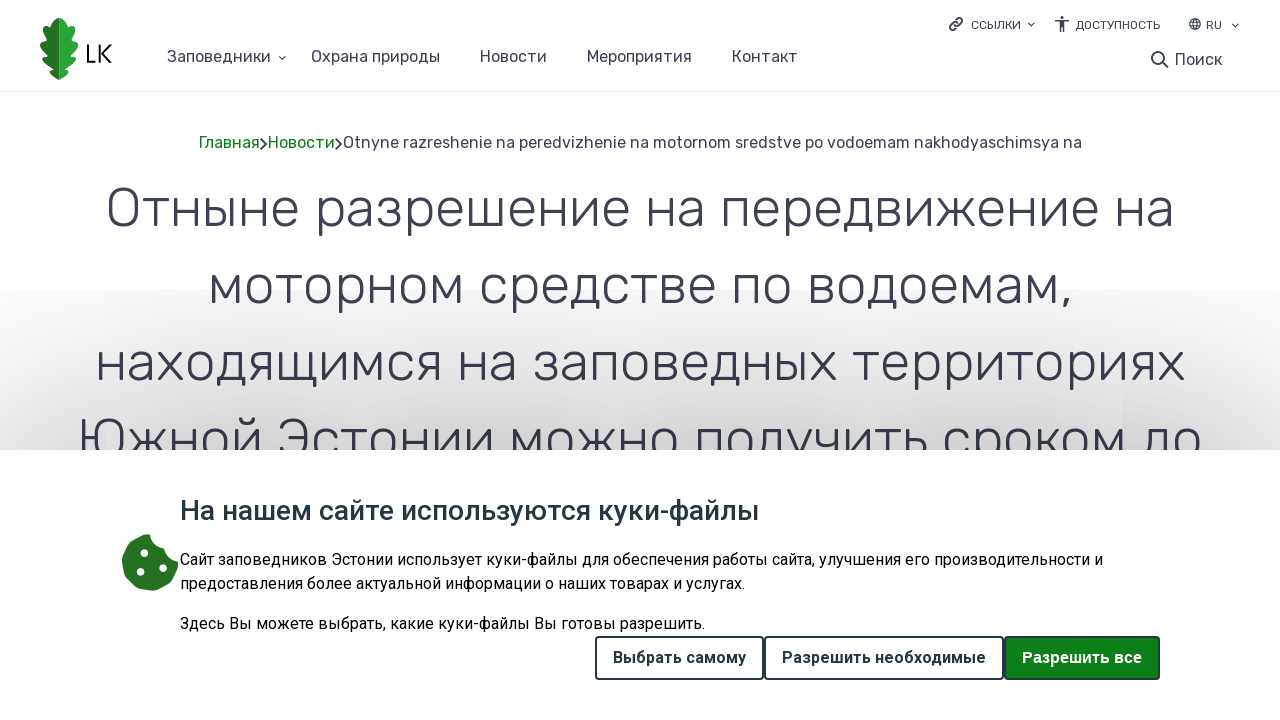

--- FILE ---
content_type: text/html; charset=UTF-8
request_url: https://www.kaitsealad.ee/ru/novosti/otnyne-razreshenie-na-peredvizhenie-na-motornom-sredstve-po-vodoemam-nakhodyaschimsya-na
body_size: 127435
content:
<!DOCTYPE html>
<html lang="ru" dir="ltr">
  <head>
    <meta charset="utf-8" />
<script>var _paq = _paq || [];(function(){var u=(("https:" == document.location.protocol) ? "https://stat.envir.ee/" : "http://stat.envir.ee/");_paq.push(["setSiteId", "52"]);_paq.push(["setTrackerUrl", u+"matomo.php"]);_paq.push(["setDoNotTrack", 1]);if (!window.matomo_search_results_active) {_paq.push(["trackPageView"]);}_paq.push(["setIgnoreClasses", ["no-tracking","colorbox"]]);_paq.push(["enableLinkTracking"]);var d=document,g=d.createElement("script"),s=d.getElementsByTagName("script")[0];g.type="text/javascript";g.defer=true;g.async=true;g.src=u+"matomo.js";s.parentNode.insertBefore(g,s);})();</script>
<meta name="Generator" content="Drupal 10 (https://www.drupal.org)" />
<meta name="MobileOptimized" content="width" />
<meta name="HandheldFriendly" content="true" />
<meta name="viewport" content="width=device-width, initial-scale=1.0" />
<link rel="icon" href="/sites/default/files/fav-icon_0.svg" type="image/svg+xml" />
<link rel="alternate" hreflang="en" href="https://www.kaitsealad.ee/en/news/protected-areas-south-estonia-allow-now-motor-vehicles-water-bodies-longer-period" />
<link rel="alternate" hreflang="et" href="https://www.kaitsealad.ee/et/uudised/veemootorsoiduki-liikumisload-louna-eesti-kaitsealade-veekogudel-liikumiseks" />
<link rel="alternate" hreflang="ru" href="https://www.kaitsealad.ee/ru/novosti/otnyne-razreshenie-na-peredvizhenie-na-motornom-sredstve-po-vodoemam-nakhodyaschimsya-na" />

    <title>Отныне разрешение на передвижение на моторном средстве по водоемам, находящимся на заповедных территориях Южной Эстонии можно получить сроком до пяти лет | Kaitsealad</title>
    <link rel="stylesheet" media="all" href="/libraries/superfish/css/superfish.css?spvm34" />
<link rel="stylesheet" media="all" href="/core/assets/vendor/jquery.ui/themes/base/core.css?spvm34" />
<link rel="stylesheet" media="all" href="/core/assets/vendor/jquery.ui/themes/base/controlgroup.css?spvm34" />
<link rel="stylesheet" media="all" href="/core/assets/vendor/jquery.ui/themes/base/checkboxradio.css?spvm34" />
<link rel="stylesheet" media="all" href="/core/assets/vendor/jquery.ui/themes/base/resizable.css?spvm34" />
<link rel="stylesheet" media="all" href="/core/assets/vendor/jquery.ui/themes/base/button.css?spvm34" />
<link rel="stylesheet" media="all" href="/core/assets/vendor/jquery.ui/themes/base/dialog.css?spvm34" />
<link rel="stylesheet" media="all" href="/themes/contrib/stable/css/system/components/ajax-progress.module.css?spvm34" />
<link rel="stylesheet" media="all" href="/themes/contrib/stable/css/system/components/align.module.css?spvm34" />
<link rel="stylesheet" media="all" href="/themes/contrib/stable/css/system/components/autocomplete-loading.module.css?spvm34" />
<link rel="stylesheet" media="all" href="/themes/contrib/stable/css/system/components/fieldgroup.module.css?spvm34" />
<link rel="stylesheet" media="all" href="/themes/contrib/stable/css/system/components/container-inline.module.css?spvm34" />
<link rel="stylesheet" media="all" href="/themes/contrib/stable/css/system/components/clearfix.module.css?spvm34" />
<link rel="stylesheet" media="all" href="/themes/contrib/stable/css/system/components/details.module.css?spvm34" />
<link rel="stylesheet" media="all" href="/themes/contrib/stable/css/system/components/hidden.module.css?spvm34" />
<link rel="stylesheet" media="all" href="/themes/contrib/stable/css/system/components/item-list.module.css?spvm34" />
<link rel="stylesheet" media="all" href="/themes/contrib/stable/css/system/components/js.module.css?spvm34" />
<link rel="stylesheet" media="all" href="/themes/contrib/stable/css/system/components/nowrap.module.css?spvm34" />
<link rel="stylesheet" media="all" href="/themes/contrib/stable/css/system/components/position-container.module.css?spvm34" />
<link rel="stylesheet" media="all" href="/themes/contrib/stable/css/system/components/progress.module.css?spvm34" />
<link rel="stylesheet" media="all" href="/themes/contrib/stable/css/system/components/reset-appearance.module.css?spvm34" />
<link rel="stylesheet" media="all" href="/themes/contrib/stable/css/system/components/resize.module.css?spvm34" />
<link rel="stylesheet" media="all" href="/themes/contrib/stable/css/system/components/sticky-header.module.css?spvm34" />
<link rel="stylesheet" media="all" href="/themes/contrib/stable/css/system/components/system-status-counter.css?spvm34" />
<link rel="stylesheet" media="all" href="/themes/contrib/stable/css/system/components/system-status-report-counters.css?spvm34" />
<link rel="stylesheet" media="all" href="/themes/contrib/stable/css/system/components/system-status-report-general-info.css?spvm34" />
<link rel="stylesheet" media="all" href="/themes/contrib/stable/css/system/components/tabledrag.module.css?spvm34" />
<link rel="stylesheet" media="all" href="/themes/contrib/stable/css/system/components/tablesort.module.css?spvm34" />
<link rel="stylesheet" media="all" href="/themes/contrib/stable/css/system/components/tree-child.module.css?spvm34" />
<link rel="stylesheet" media="all" href="/core/modules/ckeditor5/css/ckeditor5.dialog.fix.css?spvm34" />
<link rel="stylesheet" media="all" href="/themes/contrib/stable/css/views/views.module.css?spvm34" />
<link rel="stylesheet" media="all" href="/themes/contrib/stable/css/core/dropbutton/dropbutton.css?spvm34" />
<link rel="stylesheet" media="all" href="/modules/custom/eu_cookie_compliance_advanced/css/eu_cookie_compliance_advanced.css?spvm34" />
<link rel="stylesheet" media="all" href="https://cdnjs.cloudflare.com/ajax/libs/font-awesome/6.5.2/css/all.min.css" />
<link rel="stylesheet" media="all" href="/modules/contrib/eu_cookie_compliance/css/eu_cookie_compliance.css?spvm34" />
<link rel="stylesheet" media="all" href="/core/assets/vendor/jquery.ui/themes/base/theme.css?spvm34" />
<link rel="stylesheet" media="all" href="/modules/contrib/simple_popup_blocks/css/simple_popup_blocks.css?spvm34" />
<link rel="stylesheet" media="all" href="/modules/contrib/paragraphs/css/paragraphs.unpublished.css?spvm34" />
<link rel="stylesheet" media="all" href="/core/modules/layout_discovery/layouts/onecol/onecol.css?spvm34" />
<link rel="stylesheet" media="all" href="/themes/contrib/stable/css/core/assets/vendor/normalize-css/normalize.css?spvm34" />
<link rel="stylesheet" media="all" href="/themes/contrib/stable/css/core/normalize-fixes.css?spvm34" />
<link rel="stylesheet" media="all" href="/themes/contrib/classy/css/components/action-links.css?spvm34" />
<link rel="stylesheet" media="all" href="/themes/contrib/classy/css/components/breadcrumb.css?spvm34" />
<link rel="stylesheet" media="all" href="/themes/contrib/classy/css/components/button.css?spvm34" />
<link rel="stylesheet" media="all" href="/themes/contrib/classy/css/components/collapse-processed.css?spvm34" />
<link rel="stylesheet" media="all" href="/themes/contrib/classy/css/components/container-inline.css?spvm34" />
<link rel="stylesheet" media="all" href="/themes/contrib/classy/css/components/details.css?spvm34" />
<link rel="stylesheet" media="all" href="/themes/contrib/classy/css/components/exposed-filters.css?spvm34" />
<link rel="stylesheet" media="all" href="/themes/contrib/classy/css/components/field.css?spvm34" />
<link rel="stylesheet" media="all" href="/themes/contrib/classy/css/components/form.css?spvm34" />
<link rel="stylesheet" media="all" href="/themes/contrib/classy/css/components/icons.css?spvm34" />
<link rel="stylesheet" media="all" href="/themes/contrib/classy/css/components/inline-form.css?spvm34" />
<link rel="stylesheet" media="all" href="/themes/contrib/classy/css/components/item-list.css?spvm34" />
<link rel="stylesheet" media="all" href="/themes/contrib/classy/css/components/link.css?spvm34" />
<link rel="stylesheet" media="all" href="/themes/contrib/classy/css/components/links.css?spvm34" />
<link rel="stylesheet" media="all" href="/themes/contrib/classy/css/components/menu.css?spvm34" />
<link rel="stylesheet" media="all" href="/themes/contrib/classy/css/components/more-link.css?spvm34" />
<link rel="stylesheet" media="all" href="/themes/contrib/classy/css/components/pager.css?spvm34" />
<link rel="stylesheet" media="all" href="/themes/contrib/classy/css/components/tabledrag.css?spvm34" />
<link rel="stylesheet" media="all" href="/themes/contrib/classy/css/components/tableselect.css?spvm34" />
<link rel="stylesheet" media="all" href="/themes/contrib/classy/css/components/tablesort.css?spvm34" />
<link rel="stylesheet" media="all" href="/themes/contrib/classy/css/components/tabs.css?spvm34" />
<link rel="stylesheet" media="all" href="/themes/contrib/classy/css/components/textarea.css?spvm34" />
<link rel="stylesheet" media="all" href="/themes/contrib/classy/css/components/ui-dialog.css?spvm34" />
<link rel="stylesheet" media="all" href="/themes/contrib/classy/css/components/messages.css?spvm34" />
<link rel="stylesheet" media="all" href="/themes/contrib/classy/css/components/progress.css?spvm34" />
<link rel="stylesheet" media="all" href="/themes/contrib/classy/css/components/dialog.css?spvm34" />
<link rel="stylesheet" media="all" href="/themes/contrib/classy/css/components/dropbutton.css?spvm34" />
<link rel="stylesheet" media="all" href="/core/themes/claro/css/components/jquery.ui/theme.css?spvm34" />
<link rel="stylesheet" media="all" href="/themes/elme/css/components/attention_top.css?spvm34" />
<link rel="stylesheet" media="all" href="/themes/elme/css/components/header_bottom_menu.css?spvm34" />
<link rel="stylesheet" media="all" href="/themes/elme/css/components/header_mobile.css?spvm34" />
<link rel="stylesheet" media="all" href="/themes/elme/css/components/header_search.css?spvm34" />
<link rel="stylesheet" media="all" href="/themes/elme/css/components/header.css?spvm34" />
<link rel="stylesheet" media="all" href="/themes/elme/css/components/popup_login.css?spvm34" />
<link rel="stylesheet" media="all" href="/themes/elme/css/components/user_login_page.css?spvm34" />
<link rel="stylesheet" media="all" href="/themes/elme/css/components/base_rules.css?spvm34" />
<link rel="stylesheet" media="all" href="/themes/elme/css/components/home_banner.css?spvm34" />
<link rel="stylesheet" media="all" href="/themes/elme/css/components/map_home.css?spvm34" />
<link rel="stylesheet" media="all" href="/themes/elme/css/components/main_block.css?spvm34" />
<link rel="stylesheet" media="all" href="/themes/elme/css/components/stickers.css?spvm34" />
<link rel="stylesheet" media="all" href="/themes/elme/css/components/links_and_buttons.css?spvm34" />
<link rel="stylesheet" media="all" href="/themes/elme/css/components/breadcrumbs.css?spvm34" />
<link rel="stylesheet" media="all" href="/themes/elme/css/components/calendar.css?spvm34" />
<link rel="stylesheet" media="all" href="/themes/elme/css/components/event_calendar.css?spvm34" />
<link rel="stylesheet" media="all" href="/themes/elme/css/components/title_with_and_no_image.css?spvm34" />
<link rel="stylesheet" media="all" href="/themes/elme/css/components/file_block.css?spvm34" />
<link rel="stylesheet" media="all" href="/themes/elme/css/components/news_base.css?spvm34" />
<link rel="stylesheet" media="all" href="/themes/elme/css/components/events.css?spvm34" />
<link rel="stylesheet" media="all" href="/themes/elme/css/components/event_base.css?spvm34" />
<link rel="stylesheet" media="all" href="/themes/elme/css/components/event_n_news_filters.css?spvm34" />
<link rel="stylesheet" media="all" href="/themes/elme/css/components/event_n_news_img.css?spvm34" />
<link rel="stylesheet" media="all" href="/themes/elme/css/components/pagination.css?spvm34" />
<link rel="stylesheet" media="all" href="/themes/elme/css/components/centres.css?spvm34" />
<link rel="stylesheet" media="all" href="/themes/elme/css/components/center_base.css?spvm34" />
<link rel="stylesheet" media="all" href="/themes/elme/css/components/koolitused_and_materials.css?spvm34" />
<link rel="stylesheet" media="all" href="/themes/elme/css/components/koolitused_and_materials_base.css?spvm34" />
<link rel="stylesheet" media="all" href="/themes/elme/css/components/booking_form.css?spvm34" />
<link rel="stylesheet" media="all" href="/themes/elme/css/components/network_base.css?spvm34" />
<link rel="stylesheet" media="all" href="/themes/elme/css/components/network_menu.css?spvm34" />
<link rel="stylesheet" media="all" href="/themes/elme/css/components/network_gallery.css?spvm34" />
<link rel="stylesheet" media="all" href="/themes/elme/css/components/network_color_blocks.css?spvm34" />
<link rel="stylesheet" media="all" href="/themes/elme/css/components/search_page.css?spvm34" />
<link rel="stylesheet" media="all" href="/themes/elme/css/components/contact_base.css?spvm34" />
<link rel="stylesheet" media="all" href="/themes/elme/css/components/sitemap_base.css?spvm34" />
<link rel="stylesheet" media="all" href="/themes/elme/css/components/footer_banners.css?spvm34" />
<link rel="stylesheet" media="all" href="/themes/elme/css/components/footer_content.css?spvm34" />
<link rel="stylesheet" media="all" href="/themes/elme/css/components/responsive.css?spvm34" />
<link rel="stylesheet" media="all" href="/themes/elme/css/components/tag_inner.css?spvm34" />
<link rel="stylesheet" media="all" href="/themes/elme/css/components/map_icons.css?spvm34" />
<link rel="stylesheet" media="all" href="/themes/elme/css/components/tables.css?spvm34" />
<link rel="stylesheet" media="all" href="/themes/elme/css/components/ie.css?spvm34" />
<link rel="stylesheet" media="all" href="/themes/elme/css/components/contrast.css?spvm34" />
<link rel="stylesheet" media="all" href="/themes/kaitsealad/css/components/typography.css?spvm34" />
<link rel="stylesheet" media="all" href="/themes/kaitsealad/css/components/field--name-field-topic-list.css?spvm34" />
<link rel="stylesheet" media="all" href="/themes/kaitsealad/css/components/base_rules_kaitse.css?spvm34" />
<link rel="stylesheet" media="all" href="/themes/kaitsealad/css/components/stickers_kaitse.css?spvm34" />
<link rel="stylesheet" media="all" href="/themes/kaitsealad/css/components/links_and_buttons_kaitse.css?spvm34" />
<link rel="stylesheet" media="all" href="/themes/kaitsealad/css/components/breadcrumbs_kaitse.css?spvm34" />
<link rel="stylesheet" media="all" href="/themes/kaitsealad/css/components/header_bottom_menu_kaitse.css?spvm34" />
<link rel="stylesheet" media="all" href="/themes/kaitsealad/css/components/header_kaitse.css?spvm34" />
<link rel="stylesheet" media="all" href="/themes/kaitsealad/css/components/header_search_kaitse.css?spvm34" />
<link rel="stylesheet" media="all" href="/themes/kaitsealad/css/components/header_mobile_kaitse.css?spvm34" />
<link rel="stylesheet" media="all" href="/themes/kaitsealad/css/components/popup_login_kaitse.css?spvm34" />
<link rel="stylesheet" media="all" href="/themes/kaitsealad/css/components/user_login_page_kaitsealad.css?spvm34" />
<link rel="stylesheet" media="all" href="/themes/kaitsealad/css/components/calendar_kaitse.css?spvm34" />
<link rel="stylesheet" media="all" href="/themes/kaitsealad/css/components/contact_base_kaitse.css?spvm34" />
<link rel="stylesheet" media="all" href="/themes/kaitsealad/css/components/sitemap_kaitse.css?spvm34" />
<link rel="stylesheet" media="all" href="/themes/kaitsealad/css/components/frontpage_slider.css?spvm34" />
<link rel="stylesheet" media="all" href="/themes/kaitsealad/css/components/frontpage_kaitse.css?spvm34" />
<link rel="stylesheet" media="all" href="/themes/kaitsealad/css/components/event_calendar_kaitse.css?spvm34" />
<link rel="stylesheet" media="all" href="/themes/kaitsealad/css/components/event_base_kaitse.css?spvm34" />
<link rel="stylesheet" media="all" href="/themes/kaitsealad/css/components/event_n_news_filters_kaitse.css?spvm34" />
<link rel="stylesheet" media="all" href="/themes/kaitsealad/css/components/event_n_news_img_kaitse.css?spvm34" />
<link rel="stylesheet" media="all" href="/themes/kaitsealad/css/components/events_kaitse.css?spvm34" />
<link rel="stylesheet" media="all" href="/themes/kaitsealad/css/components/news_kaitse.css?spvm34" />
<link rel="stylesheet" media="all" href="/themes/kaitsealad/css/components/title_with_and_no_image_kaitse.css?spvm34" />
<link rel="stylesheet" media="all" href="/themes/kaitsealad/css/components/kaitsealad.css?spvm34" />
<link rel="stylesheet" media="all" href="/themes/kaitsealad/css/components/kaitsealad_base.css?spvm34" />
<link rel="stylesheet" media="all" href="/themes/kaitsealad/css/components/looduskaitse_abc.css?spvm34" />
<link rel="stylesheet" media="all" href="/themes/kaitsealad/css/components/looduskaitse_abc_menu.css?spvm34" />
<link rel="stylesheet" media="all" href="/themes/kaitsealad/css/components/pagination_kaitse.css?spvm34" />
<link rel="stylesheet" media="all" href="/themes/kaitsealad/css/components/search_page_kaitsealad.css?spvm34" />
<link rel="stylesheet" media="all" href="/themes/kaitsealad/css/components/map_kaitsealad.css?spvm34" />
<link rel="stylesheet" media="all" href="/themes/kaitsealad/css/components/tables.css?spvm34" />
<link rel="stylesheet" media="all" href="/themes/kaitsealad/css/components/ie.css?spvm34" />
<link rel="stylesheet" media="all" href="/themes/kaitsealad/css/components/footer_content_kaitse.css?spvm34" />
<link rel="stylesheet" media="all" href="/themes/kaitsealad/css/components/responsive_kaitse.css?spvm34" />
<link rel="stylesheet" media="all" href="/themes/kaitsealad/css/components/news.css?spvm34" />
<link rel="stylesheet" media="all" href="/themes/kaitsealad/css/components/field--name-field-tags.css?spvm34" />
<link rel="stylesheet" media="all" href="/themes/kaitsealad/css/components/protected-area-company-page.css?spvm34" />
<link rel="stylesheet" media="all" href="/themes/kaitsealad/css/components/block-entity-fieldnodefield-company-location.css?spvm34" />
<link rel="stylesheet" media="all" href="/themes/kaitsealad/css/components/block-entity-fieldnodefield-company-link.css?spvm34" />
<link rel="stylesheet" media="all" href="/themes/kaitsealad/css/components/block-entity-fieldnodefield-company-email.css?spvm34" />
<link rel="stylesheet" media="all" href="/themes/kaitsealad/css/components/block-entity-fieldnodefield-company-phone.css?spvm34" />
<link rel="stylesheet" media="all" href="/themes/kaitsealad/css/components/block-entity-fieldnodefield-address.css?spvm34" />
<link rel="stylesheet" media="all" href="/themes/kaitsealad/css/components/block-entity-fieldnodefield-body.css?spvm34" />
<link rel="stylesheet" media="all" href="/themes/kaitsealad/css/components/block-entity-fieldnodefield-gallery.css?spvm34" />
<link rel="stylesheet" media="all" href="/themes/kaitsealad/css/components/network-page-contact-info.css?spvm34" />
<link rel="stylesheet" media="all" href="/themes/kaitsealad/css/components/nature-page-contacts--social-links.css?spvm34" />
<link rel="stylesheet" media="all" href="/themes/kaitsealad/css/components/block-entity-fieldnodefield-news-main-image.css?spvm34" />
<link rel="stylesheet" media="all" href="//fonts.googleapis.com/css?family=Rubik:300,400,500&amp;display=swap" />
<link rel="stylesheet" media="all" href="https://cdn.jsdelivr.net/npm/swiper@11/swiper-bundle.min.css" />
<link rel="stylesheet" media="all" href="/core/themes/claro/css/components/dialog.css?spvm34" />
<link rel="stylesheet" media="all" href="/themes/contrib/gin/dist/css/components/ajax.css?spvm34" />
<link rel="stylesheet" media="all" href="/themes/contrib/gin/dist/css/components/dialog.css?spvm34" />

    
  </head>
  <body class="path-node page-node-type-news">
        <a tabindex="1" href="#main-content" class="visually-hidden focusable skip-link">
      Перейти к основному содержанию
    </a>
    
      <div class="dialog-off-canvas-main-canvas" data-off-canvas-main-canvas>
      <div class="layout-container">
    <header id="header" class="header">
    <div class="container desktop_header">
        <div class="region region-header">
    <div id="block-headerblock" class="block-headerblock block block-block-content block-block-content6526e50f-ba6d-434d-85c9-242c47c13b04" data-drupal-settingstray="block-headerblock">
  
    
      
            <div class="clearfix text-formatted field field--name-body field--type-text-with-summary field--label-hidden field__item"><nav aria-labeledby="links" class="dropdown_links"><label class="dropdown_title" id="links"><a aria-label="Ava lingid" class="dropdown_links_toggle" href="#">Ссылки</a></label>
<ul class="dropdown_content">
	<li><a href="https://loodusveeb.ee">loodusveeb.ee</a></li>
	<li><a href="https://keskkonnaharidus.ee/ru">Экологическое образование</a></li>
	<li><a href="https://elurikkus.ee">elurikkus.ee</a></li>
</ul>
</nav>

<div id="juurdepaasetavus"><a class="juurdepaasetavus" href="https://www.envir.ee/et/juurdepaasetavus">Доступность</a></div>
</div>
      
  </div>
<div id="block-dropdownlanguage-1" class="block-dropdownlanguage-1 block block-dropdown-language block-dropdown-languagelanguage-interface" data-drupal-settingstray="block-dropdownlanguage-1">
  
    
      <fieldset class="js-form-item form-item js-form-wrapper form-wrapper">
      <legend>
    <span class="fieldset-legend">Switch Language</span>
  </legend>
  <div class="fieldset-wrapper">
                  <div class="dropbutton-wrapper"><div class="dropbutton-widget"><ul class="dropdown-language-item dropbutton"><li class="ru"><span class="language-link active-language">RU</span></li><li class="en"><a href="/en/news/protected-areas-south-estonia-allow-now-motor-vehicles-water-bodies-longer-period" class="language-link" hreflang="en">EN</a></li><li class="et"><a href="/et/uudised/veemootorsoiduki-liikumisload-louna-eesti-kaitsealade-veekogudel-liikumiseks" class="language-link" hreflang="et">ET</a></li></ul></div></div>
          </div>
</fieldset>

  </div>

  </div>

        <div class="region region-primary-menu">
    <div id="block-branding" class="block-branding block block-system block-system-branding-block" data-drupal-settingstray="block-branding">
  
    
        <a href="/ru" rel="home" class="site-logo">
      <img src="/themes/kaitsealad/logo.svg" alt="Главная" />
    </a>
      </div>
<div id="header_bottom_mainnavigation-pc-1" class="header_bottom_mainnavigation-pc-1 block block-superfish block-superfishmain" data-drupal-settingstray="header_bottom_mainnavigation-pc-1">
  
    
      
<ul id="superfish-main" class="menu sf-menu sf-main sf-horizontal sf-style-none">
  
<li id="main-menu-link-contentd40bf708-0c22-4828-bd4e-5d50d6c8e555" class="sf-depth-1 menuparent"><a href="/ru/node/1498" class="sf-depth-1 menuparent">Заповедники</a><ul><li id="main-menu-link-contente9bb553f-be58-4db1-aecd-48fa78b2e2ce" class="sf-depth-2 sf-no-children"><a href="/ru/zapovedniki/zapovednik-alam-pedya" class="sf-depth-2">Заповедник Алам-Педья</a></li><li id="main-menu-link-content844ec36f-0c60-4d63-b41b-52f19ac326c8" class="sf-depth-2 sf-no-children"><a href="/ru/zapovedniki/zapovednik-luytemaa" class="sf-depth-2">Заповедник Луйтемаа</a></li><li id="main-menu-link-contentac7a4a5d-6eb3-49a3-b8d5-5b880156e08b" class="sf-depth-2 sf-no-children"><a href="/ru/zapovedniki/zapovednik-mukri" class="sf-depth-2">Заповедник Мукри</a></li><li id="main-menu-link-content27b8fa11-2610-41a6-b075-78aa1fd37f9a" class="sf-depth-2 sf-no-children"><a href="/ru/zapovedniki/zapovednik-nabala-tukhala" title="Заповедник Набала-Тухала" class="sf-depth-2">Заповедник Набала-Тухала</a></li><li id="main-menu-link-content4906f3c5-91f4-4d77-b2dd-0fea14f9e2c5" class="sf-depth-2 sf-no-children"><a href="/ru/zapovedniki/zapovednik-nigula" title="Заповедник Нигула" class="sf-depth-2">Заповедник Нигула</a></li><li id="main-menu-link-content1a9f8be9-43c8-4461-bff9-8ef959eb2ba9" class="sf-depth-2 sf-no-children"><a href="/ru/zapovedniki/zapovednik-peypsivere" class="sf-depth-2">Заповедник Пейпсивере</a></li><li id="main-menu-link-content6c4b6364-6da3-472d-8461-160d82770ac0" class="sf-depth-2 sf-no-children"><a href="/ru/zapovedniki/zapovednik-pukhtu-laelatu" class="sf-depth-2">Заповедник Пухту-Лаэлату</a></li><li id="main-menu-link-contentd0855994-8058-4fc5-9730-91a7ffc553b5" class="sf-depth-2 sf-no-children"><a href="/ru/zapovedniki/zapovednik-pykhya-kyrvemaa" class="sf-depth-2">Заповедник Пыхья-Кырвемаа</a></li><li id="main-menu-link-contentadd7f669-0323-469c-b012-13eec2d8fe27" class="sf-depth-2 sf-no-children"><a href="/ru/zapovedniki/landshaftnyy-zakaznik-vooremaa" class="sf-depth-2">Ландшафтный заказник Вооремаа</a></li><li id="main-menu-link-content9f2c866c-bc67-408a-956e-8b4dc789aa6e" class="sf-depth-2 sf-no-children"><a href="/ru/zapovedniki/landshaftnyy-zakaznik-kynnumaa" class="sf-depth-2">Ландшафтный заказник Кыннумаа</a></li><li id="main-menu-link-contentfd95121a-eb5c-4440-86fd-d72c20caeb4f" class="sf-depth-2 sf-no-children"><a href="/ru/zapovedniki/landshaftnyy-zakasznik-nymme-mustamyae" title="Ландшафтный заказник Нымме-Мустамяэ" class="sf-depth-2">Ландшафтный заказник Нымме-Мустамяэ</a></li><li id="main-menu-link-content5a0341fe-fd9c-45ca-a087-11eca3654ef5" class="sf-depth-2 sf-no-children"><a href="/ru/zapovedniki/landshaftnyy-zakaznik-zaliva-kyayna-i-ostrova-kassari" class="sf-depth-2">Ландшафтный заказник залива  Кяйна и острова Кассари</a></li><li id="main-menu-link-content78a44d7a-42fc-4f65-8751-951dfad682dd" class="sf-depth-2 sf-no-children"><a href="/ru/zapovedniki/landshaftnyy-zapovednik-drevney-doliny-reki-akhya" class="sf-depth-2">Ландшафтный заповедник древней долины реки Ахья</a></li><li id="main-menu-link-content7de0211a-5111-4a26-8372-e972cb618ead" class="sf-depth-2 sf-no-children"><a href="/ru/zapovedniki/nacionalnyy-park-alutaguze" class="sf-depth-2">Национальный парк Алутагузе</a></li><li id="main-menu-link-content133ab593-abfe-488c-a72a-953b7c49f958" class="sf-depth-2 sf-no-children"><a href="/ru/zapovedniki/nacionalnyy-park-vilsandi" class="sf-depth-2">Национальный парк Вилсанди</a></li><li id="main-menu-link-content9c6ea870-2dad-4b82-806d-63434dfb16b0" class="sf-depth-2 sf-no-children"><a href="/ru/zapovedniki/nacionalnyy-park-karula" class="sf-depth-2">Национальный парк Карула</a></li><li id="main-menu-link-contentb8f9ea5c-bac2-4501-90f9-3dda2f42ed91" class="sf-depth-2 sf-no-children"><a href="/ru/zapovedniki/nacionalnyy-park-lakhemaa" class="sf-depth-2">Национальный парк Лахемаа</a></li><li id="main-menu-link-content5921f059-9f9f-4caa-957d-61deefc5ea9d" class="sf-depth-2 sf-no-children"><a href="/ru/zapovedniki/nacionalnyy-park-matsalu" class="sf-depth-2">Национальный парк Матсалу</a></li><li id="main-menu-link-content2bc529e1-67de-4f3e-881e-5496348c5cd2" class="sf-depth-2 sf-no-children"><a href="/ru/zapovedniki/nacionalnyy-park-soomaa" class="sf-depth-2">Национальный парк Соомаа</a></li><li id="main-menu-link-contentb693b5fb-2563-4ea8-909c-69c8c1b76a10" class="sf-depth-2 sf-no-children"><a href="/ru/zapovedniki/prirodno-landshaftnyy-zapovednik-vormsi" class="sf-depth-2">Природно-ландшафтный заповедник Вормси</a></li><li id="main-menu-link-content2ea504aa-9012-4ceb-84a8-52b915bf475b" class="sf-depth-2 sf-no-children"><a href="/ru/zapovedniki/prirodno-landshaftnyy-zapovednik-kyrvemaa" class="sf-depth-2">Природно-ландшафтный заповедник Кырвемаа</a></li><li id="main-menu-link-contenta50f4dd2-c0ac-4014-8ce6-db3d340e275d" class="sf-depth-2 sf-no-children"><a href="/ru/zapovedniki/prirodnyy-zapovednik-viydumyae" class="sf-depth-2">Природный заповедник Вийдумяэ</a></li><li id="main-menu-link-content4fccfc1a-b0b4-4b8e-b9a7-84053c9750b9" class="sf-depth-2 sf-no-children"><a href="/ru/zapovedniki/prirodnyy-zapovednik-endla" class="sf-depth-2">Природный заповедник Эндла</a></li><li id="main-menu-link-content652e5e08-c0d4-4a9c-bd44-10046c51c825" class="sf-depth-2 sf-no-children"><a href="/ru/zapovedniki/prirodnyy-park-otepya" class="sf-depth-2">Природный парк Отепя</a></li><li id="main-menu-link-content4bb98119-8829-4321-97a7-91ee9ba83733" class="sf-depth-2 sf-no-children"><a href="/ru/zapovedniki/prirodnyy-park-khaanya" class="sf-depth-2">Природный парк Хаанья</a></li></ul></li><li id="main-menu-link-content9c9a720f-4195-4284-b23f-09fb16780337" class="sf-depth-1 sf-no-children"><a href="/ru/azbuka-okhrany-prirody" class="sf-depth-1">Oхранa природы</a></li><li id="main-views-viewviewsarticlespage-1" class="sf-depth-1 sf-no-children"><a href="/ru/novosti" class="sf-depth-1">Новости</a></li><li id="main-views-viewviewsevents-viewpage-1" class="sf-depth-1 sf-no-children"><a href="/ru/meropriyatiya" class="sf-depth-1">Мероприятия</a></li><li id="main-menu-link-content0c24a292-725a-43d0-aa4a-74b4e64641fb" class="sf-depth-1 sf-no-children"><a href="/ru/contact" class="sf-depth-1">Контакт</a></li>
</ul>

  </div>
<div id="block-searchform" class="block-searchform block block-block-content block-block-contentc4552485-27b2-4ba2-b52d-01e821b2009e" data-drupal-settingstray="block-searchform">
  
    
      
            <div class="clearfix text-formatted field field--name-body field--type-text-with-summary field--label-hidden field__item"><div class="search-button"><a class="search-toggle" data-selector="#header" href="#">Поиск</a></div>

<form action="https://www.kaitsealad.ee/ru/search" id="search-block-form" method="get">
<div class="form-type-search"><label class="visually-hidden" for="edit-keys">Поиск</label> <input class="form-search" id="edit-keys" maxlength="128" name="keys" placeholder="Поиск" size="15" title="Введите термин для поиска" type="search" value="" /></div>
<span class="search-filters-title">Уточните ваш поиск</span>

<div class="search-item"><input id="news" name="type" type="checkbox" value="news" /><label for="news"><span class="checkmark"> </span>Новости</label></div>

<div class="search-item"><input id="events" name="type" type="checkbox" value="events" /><label for="events"><span class="checkmark"> </span>Мероприятия</label></div>

<div class="search-item"><input id="network" name="type" type="checkbox" value="network" /><label for="network"><span class="checkmark"> </span>Азбука охраны природы</label></div>

<div class="form-actions"><input class="form-submit" type="submit" value="Поиск" /></div>
</form>
</div>
      
  </div>

  </div>

    </div>
    <div class="container mobile_header">
        <div class="region region-header-mobile">
    <div id="block-sitebranding" class="block-sitebranding block block-system block-system-branding-block" data-drupal-settingstray="block-sitebranding">
  
    
        <a href="/ru" rel="home" class="site-logo">
      <img src="/themes/kaitsealad/logo.svg" alt="Главная" />
    </a>
      </div>
<div id="block-mobilesearchform" class="block-mobilesearchform block block-block-content block-block-contentef12dbae-4bb8-4ff9-8b8e-2f7f485d128c" data-drupal-settingstray="block-mobilesearchform">
  
    
      
            <div class="clearfix text-formatted field field--name-body field--type-text-with-summary field--label-hidden field__item"><div class="search-button"><a class="search-toggle" data-selector="#header" href="#">Поиск</a></div>

<form action="https://www.kaitsealad.ee/ru/search" id="search-block-form" method="get">
<div class="form-type-search"><label class="visually-hidden" for="edit-keys">Поиск</label> <input class="form-search" id="edit-keys" maxlength="128" name="keys" placeholder="Поиск" size="15" title="Введите термин для поиска" type="search" value="" /></div>
<span class="search-filters-title">Уточните ваш поиск</span>

<div class="search-item"><input id="mnews" name="type" type="checkbox" value="news" /><label for="mnews"><span class="checkmark"> </span>Новости</label></div>

<div class="search-item"><input id="mevents" name="type" type="checkbox" value="events" /><label for="mevents"><span class="checkmark"> </span>Мероприятия</label></div>

<div class="search-item"><input id="network" name="type" type="checkbox" value="network" /><label for="network"><span class="checkmark"> </span>Азбука охраны природы</label></div>

<div class="form-actions"><input class="form-submit" type="submit" value="Поиск" /></div>
</form>
</div>
      
  </div>

  </div>


      <input type="checkbox" id="mobile_menu_input" />
      <label for="mobile_menu_input" id="mobile_menu_button">
        <span class="burger_menu"></span>
        Меню      </label>
      <div id="mobile_menu_overlay">
          <div class="region region-header-mobile-menu">
    <div id="block-dropdownlanguage-2" class="block-dropdownlanguage-2 block block-dropdown-language block-dropdown-languagelanguage-interface" data-drupal-settingstray="block-dropdownlanguage-2">
  
    
      <fieldset class="js-form-item form-item js-form-wrapper form-wrapper">
      <legend>
    <span class="fieldset-legend">Switch Language</span>
  </legend>
  <div class="fieldset-wrapper">
                  <div class="dropbutton-wrapper"><div class="dropbutton-widget"><ul class="dropdown-language-item dropbutton"><li class="ru"><span class="language-link active-language">RU</span></li><li class="en"><a href="/en/news/protected-areas-south-estonia-allow-now-motor-vehicles-water-bodies-longer-period" class="language-link" hreflang="en">EN</a></li><li class="et"><a href="/et/uudised/veemootorsoiduki-liikumisload-louna-eesti-kaitsealade-veekogudel-liikumiseks" class="language-link" hreflang="et">ET</a></li></ul></div></div>
          </div>
</fieldset>

  </div>
<div id="block-headerblock-2" class="block-headerblock-2 block block-block-content block-block-content6526e50f-ba6d-434d-85c9-242c47c13b04" data-drupal-settingstray="block-headerblock-2">
  
    
      
            <div class="clearfix text-formatted field field--name-body field--type-text-with-summary field--label-hidden field__item"><nav aria-labeledby="links" class="dropdown_links"><label class="dropdown_title" id="links"><a aria-label="Ava lingid" class="dropdown_links_toggle" href="#">Ссылки</a></label>
<ul class="dropdown_content">
	<li><a href="https://loodusveeb.ee">loodusveeb.ee</a></li>
	<li><a href="https://keskkonnaharidus.ee/ru">Экологическое образование</a></li>
	<li><a href="https://elurikkus.ee">elurikkus.ee</a></li>
</ul>
</nav>

<div id="juurdepaasetavus"><a class="juurdepaasetavus" href="https://www.envir.ee/et/juurdepaasetavus">Доступность</a></div>
</div>
      
  </div>
<div id="header_bottom_mainnavigation" class="header_bottom_mainnavigation block block-superfish block-superfishmain" data-drupal-settingstray="header_bottom_mainnavigation">
  
    
      
<ul id="superfish-main--2" class="menu sf-menu sf-main sf-horizontal sf-style-none">
  
<li id="main-menu-link-contentd40bf708-0c22-4828-bd4e-5d50d6c8e555--2" class="sf-depth-1 menuparent"><a href="/ru/node/1498" class="sf-depth-1 menuparent">Заповедники</a><ul><li id="main-menu-link-contente9bb553f-be58-4db1-aecd-48fa78b2e2ce--2" class="sf-depth-2 sf-no-children"><a href="/ru/zapovedniki/zapovednik-alam-pedya" class="sf-depth-2">Заповедник Алам-Педья</a></li><li id="main-menu-link-content844ec36f-0c60-4d63-b41b-52f19ac326c8--2" class="sf-depth-2 sf-no-children"><a href="/ru/zapovedniki/zapovednik-luytemaa" class="sf-depth-2">Заповедник Луйтемаа</a></li><li id="main-menu-link-contentac7a4a5d-6eb3-49a3-b8d5-5b880156e08b--2" class="sf-depth-2 sf-no-children"><a href="/ru/zapovedniki/zapovednik-mukri" class="sf-depth-2">Заповедник Мукри</a></li><li id="main-menu-link-content27b8fa11-2610-41a6-b075-78aa1fd37f9a--2" class="sf-depth-2 sf-no-children"><a href="/ru/zapovedniki/zapovednik-nabala-tukhala" title="Заповедник Набала-Тухала" class="sf-depth-2">Заповедник Набала-Тухала</a></li><li id="main-menu-link-content4906f3c5-91f4-4d77-b2dd-0fea14f9e2c5--2" class="sf-depth-2 sf-no-children"><a href="/ru/zapovedniki/zapovednik-nigula" title="Заповедник Нигула" class="sf-depth-2">Заповедник Нигула</a></li><li id="main-menu-link-content1a9f8be9-43c8-4461-bff9-8ef959eb2ba9--2" class="sf-depth-2 sf-no-children"><a href="/ru/zapovedniki/zapovednik-peypsivere" class="sf-depth-2">Заповедник Пейпсивере</a></li><li id="main-menu-link-content6c4b6364-6da3-472d-8461-160d82770ac0--2" class="sf-depth-2 sf-no-children"><a href="/ru/zapovedniki/zapovednik-pukhtu-laelatu" class="sf-depth-2">Заповедник Пухту-Лаэлату</a></li><li id="main-menu-link-contentd0855994-8058-4fc5-9730-91a7ffc553b5--2" class="sf-depth-2 sf-no-children"><a href="/ru/zapovedniki/zapovednik-pykhya-kyrvemaa" class="sf-depth-2">Заповедник Пыхья-Кырвемаа</a></li><li id="main-menu-link-contentadd7f669-0323-469c-b012-13eec2d8fe27--2" class="sf-depth-2 sf-no-children"><a href="/ru/zapovedniki/landshaftnyy-zakaznik-vooremaa" class="sf-depth-2">Ландшафтный заказник Вооремаа</a></li><li id="main-menu-link-content9f2c866c-bc67-408a-956e-8b4dc789aa6e--2" class="sf-depth-2 sf-no-children"><a href="/ru/zapovedniki/landshaftnyy-zakaznik-kynnumaa" class="sf-depth-2">Ландшафтный заказник Кыннумаа</a></li><li id="main-menu-link-contentfd95121a-eb5c-4440-86fd-d72c20caeb4f--2" class="sf-depth-2 sf-no-children"><a href="/ru/zapovedniki/landshaftnyy-zakasznik-nymme-mustamyae" title="Ландшафтный заказник Нымме-Мустамяэ" class="sf-depth-2">Ландшафтный заказник Нымме-Мустамяэ</a></li><li id="main-menu-link-content5a0341fe-fd9c-45ca-a087-11eca3654ef5--2" class="sf-depth-2 sf-no-children"><a href="/ru/zapovedniki/landshaftnyy-zakaznik-zaliva-kyayna-i-ostrova-kassari" class="sf-depth-2">Ландшафтный заказник залива  Кяйна и острова Кассари</a></li><li id="main-menu-link-content78a44d7a-42fc-4f65-8751-951dfad682dd--2" class="sf-depth-2 sf-no-children"><a href="/ru/zapovedniki/landshaftnyy-zapovednik-drevney-doliny-reki-akhya" class="sf-depth-2">Ландшафтный заповедник древней долины реки Ахья</a></li><li id="main-menu-link-content7de0211a-5111-4a26-8372-e972cb618ead--2" class="sf-depth-2 sf-no-children"><a href="/ru/zapovedniki/nacionalnyy-park-alutaguze" class="sf-depth-2">Национальный парк Алутагузе</a></li><li id="main-menu-link-content133ab593-abfe-488c-a72a-953b7c49f958--2" class="sf-depth-2 sf-no-children"><a href="/ru/zapovedniki/nacionalnyy-park-vilsandi" class="sf-depth-2">Национальный парк Вилсанди</a></li><li id="main-menu-link-content9c6ea870-2dad-4b82-806d-63434dfb16b0--2" class="sf-depth-2 sf-no-children"><a href="/ru/zapovedniki/nacionalnyy-park-karula" class="sf-depth-2">Национальный парк Карула</a></li><li id="main-menu-link-contentb8f9ea5c-bac2-4501-90f9-3dda2f42ed91--2" class="sf-depth-2 sf-no-children"><a href="/ru/zapovedniki/nacionalnyy-park-lakhemaa" class="sf-depth-2">Национальный парк Лахемаа</a></li><li id="main-menu-link-content5921f059-9f9f-4caa-957d-61deefc5ea9d--2" class="sf-depth-2 sf-no-children"><a href="/ru/zapovedniki/nacionalnyy-park-matsalu" class="sf-depth-2">Национальный парк Матсалу</a></li><li id="main-menu-link-content2bc529e1-67de-4f3e-881e-5496348c5cd2--2" class="sf-depth-2 sf-no-children"><a href="/ru/zapovedniki/nacionalnyy-park-soomaa" class="sf-depth-2">Национальный парк Соомаа</a></li><li id="main-menu-link-contentb693b5fb-2563-4ea8-909c-69c8c1b76a10--2" class="sf-depth-2 sf-no-children"><a href="/ru/zapovedniki/prirodno-landshaftnyy-zapovednik-vormsi" class="sf-depth-2">Природно-ландшафтный заповедник Вормси</a></li><li id="main-menu-link-content2ea504aa-9012-4ceb-84a8-52b915bf475b--2" class="sf-depth-2 sf-no-children"><a href="/ru/zapovedniki/prirodno-landshaftnyy-zapovednik-kyrvemaa" class="sf-depth-2">Природно-ландшафтный заповедник Кырвемаа</a></li><li id="main-menu-link-contenta50f4dd2-c0ac-4014-8ce6-db3d340e275d--2" class="sf-depth-2 sf-no-children"><a href="/ru/zapovedniki/prirodnyy-zapovednik-viydumyae" class="sf-depth-2">Природный заповедник Вийдумяэ</a></li><li id="main-menu-link-content4fccfc1a-b0b4-4b8e-b9a7-84053c9750b9--2" class="sf-depth-2 sf-no-children"><a href="/ru/zapovedniki/prirodnyy-zapovednik-endla" class="sf-depth-2">Природный заповедник Эндла</a></li><li id="main-menu-link-content652e5e08-c0d4-4a9c-bd44-10046c51c825--2" class="sf-depth-2 sf-no-children"><a href="/ru/zapovedniki/prirodnyy-park-otepya" class="sf-depth-2">Природный парк Отепя</a></li><li id="main-menu-link-content4bb98119-8829-4321-97a7-91ee9ba83733--2" class="sf-depth-2 sf-no-children"><a href="/ru/zapovedniki/prirodnyy-park-khaanya" class="sf-depth-2">Природный парк Хаанья</a></li></ul></li><li id="main-menu-link-content9c9a720f-4195-4284-b23f-09fb16780337--2" class="sf-depth-1 sf-no-children"><a href="/ru/azbuka-okhrany-prirody" class="sf-depth-1">Oхранa природы</a></li><li id="main-views-viewviewsarticlespage-1--2" class="sf-depth-1 sf-no-children"><a href="/ru/novosti" class="sf-depth-1">Новости</a></li><li id="main-views-viewviewsevents-viewpage-1--2" class="sf-depth-1 sf-no-children"><a href="/ru/meropriyatiya" class="sf-depth-1">Мероприятия</a></li><li id="main-menu-link-content0c24a292-725a-43d0-aa4a-74b4e64641fb--2" class="sf-depth-1 sf-no-children"><a href="/ru/contact" class="sf-depth-1">Контакт</a></li>
</ul>

  </div>

  </div>

      </div>
    </div>
  </header>

  

      
    
  
    <div class="region region-highlighted">
    <div data-drupal-messages-fallback class="hidden"></div>

  </div>


  

  <main role="main" class="main">
    <a id="main-content" tabindex="-1"></a>
          <aside class="layout-sidebar-first" role="complementary">
        
      </aside>
    
    
    
    

    <div class="layout-content">
        <div class="region region-content">
    <div id="block-content" class="block block-system block-system-main-block">
  
    
        <div class="layout layout--onecol">
    <div  class="layout__region layout__region--content">
      <div class="block-region-content"><div class="block block-system block-system-breadcrumb-block">
  
    
        <nav class="breadcrumb" role="navigation" aria-labelledby="system-breadcrumb">
    <h2 id="system-breadcrumb" class="visually-hidden">Строка навигации</h2>
    <ol>
          <li>
                  <a href="/ru">Главная</a>
              </li>
          <li>
                  <a href="/ru/novosti">Новости</a>
              </li>
          <li>
                  otnyne razreshenie na peredvizhenie na motornom sredstve po vodoemam nakhodyaschimsya na
              </li>
        </ol>
  </nav>

  </div>
<div class="block block-ctools-block block-entity-fieldnodetitle">
  
    
      
    
<h1 class="field field--name-title field--type-string field--label-hidden">Отныне разрешение на передвижение на моторном средстве по водоемам, находящимся на заповедных территориях Южной Эстонии можно получить сроком до пяти лет      
  </h1>



  </div>
<div class="block block-ctools-block block-entity-fieldnodefield-article-date">
  
    
      
            <div class="field field--name-field-article-date field--type-datetime field--label-hidden field__item"><time datetime="2018-01-09T12:00:00Z" class="datetime">9. января 2018</time>
</div>
      
  </div>
<div class="block block-ctools-block block-entity-fieldnodeuid">
  
      <h2>Автор:</h2>
    
      <span class="field field--name-uid field--type-entity-reference field--label-hidden">Margit Turb vana</span>

  </div>
<div class="views-element-container block block-views block-views-blockcustom-tags-block-1">
  
    
      <div>
<div class="view view-custom-tags view-id-custom_tags view-display-id-block_1 js-view-dom-id-75a85ef7ce0daabb90187cb0511421c2cb2a9b5da07e44e8b9a007d8ecbc1ffb">
  
    
      
  
  
      




  </div>
</div>

  </div>
<div class="block block-ctools-block block-entity-fieldnodebody">
  
    
      
            <div class="clearfix text-formatted field field--name-body field--type-text-with-summary field--label-hidden field__item"><p><strong>Департамент окружающей среды принял решение о том, что с целью уменьшения напрасной бюрократии с 2018 года разрешения на передвижение на водно-моторной лодке будут выдавать сроком до пяти лет.</strong></p>

<p>«Данное изменение призвано уменьшить в будущем как количество лиц, ежегодно ходатайствующих о получении разрешения, так и снизить административную нагрузку на специалистов Департамента окружающей среды. Правовые акты достаточно точно устанавливают правила и ограничения передвижения по водоемам на заповедных территориях, чтобы можно было предотвратить возможный ущерб, наносимый природной среде в результате использованием моторно-транспортных средств. Поэтому соответствующие общие условия использования водно-моторных транспортных средств отныне приведены и на бланке обновленной формы ходатайства на получение разрешения на передвижение», ‒ сказала ведущий специалист по охране природы Южного региона Департамента окружающей среды Кайли Вийлма.</p>

<p>Ходатайствовать возможно о получении разрешения на передвижение на моторно-транспортном средстве сроком до пяти лет по водоёмам, расположенных на заповедных территориях уездов Йыгевамаа, Вильяндимаа, Тартумаа, Пылвамаа, Валгамаа и Вырумаа. Согласие Департамента окружающей среды для передвижения на водно-моторных транспортных средствах не требуется на водоемах, расположенных за пределами заповедных территорий, на озере Лахепера на охранной территории Лахепера, а также на таких судоходных водоемах, как Чудское озеро, озеро Выртсъярв и река Эмайыги, где передвижение на водном транспорте не регулируется Законом об охране окружающей среды. Вместе с тем, на части водоемов, находящихся на заповедной территории передвижение на моторно-транспортных средствах запрещено совсем, поэтому Департамент окружающей среды не выдает на них разрешения. </p>

<p>Использование водных транспортных средств с двигателем внутреннего сгорания не разрешено с рекреативной целью на тех озерах, площадь которых составляет менее 100 гектаров, и на тех реках, ширина которых составляет менее 10 метров. На электромоторы данное ограничение не распространяется. Правилаvb защиты, запрещается передвижение на плавсредствах с каким-либо двигателем, в т.ч., например, на озере Эндла на территории Эндлаского природного заповедника, на озерах Кунингвере и Мустъярв на территории ландшафтного заказника Алатскиви, на озере Эхиярв на территории Национального парка Карула, на озере Кооса на территории природного заповедника Пейпсивеэре, а также на озерах ландшафтного заказника Вооремаа, за исключением озера Саадъярв.</p>

<p>«Всех тех, кто передвигается по природным местам, мы настоятельно просим обратить внимание на то, что использование моторно-транспортных средств все-таки оказывает негативное воздействие на окружающею среду, и поэтому стоит всегда отдавать предпочтение передвижению без двигателя – так можно больше увидеть, услышать и испытать происходящее в природе», – пояснила Кайли Вийлма.</p>

<p>Форму подписанного ходатайства на получение разрешения на передвижение можно предоставить по почте в конторы Департамента окружающей среды, или выслать дигитально подписанную форму по э-почте на адрес louna@keskkonnaamet.ee. Дополнительную информацию можно получить по телефону 7302 240 или по электронной почте louna@keskkonnaamet.ee.</p></div>
      
  </div>
</div>
    </div>
  </div>

  </div>

  </div>

    </div>
    
  </main>

  
  

      <footer role="contentinfo" class="footer">
        <div class="region region-footer">
    <div id="block-footer" class="block-footer block block-superfish block-superfishfooter" data-drupal-settingstray="block-footer">
  
    
      
<ul id="superfish-footer" class="menu sf-menu sf-footer sf-horizontal sf-style-none">
  
<li id="footer-menu-link-contentdb74b94a-5057-4dc7-9989-4738181f3d39" class="sf-depth-1 sf-no-children"><a href="/ru/node/1498" class="sf-depth-1">Заповедники</a></li><li id="footer-menu-link-contentbdadb19c-5009-4094-b7ee-17c712f62bd9" class="sf-depth-1 sf-no-children"><a href="/ru/meropriyatiya" class="sf-depth-1">Мероприятия</a></li><li id="footer-menu-link-contentc9845c32-db61-4c49-b3ad-1b8007e15f9e" class="sf-depth-1 sf-no-children"><a href="/ru/contact" class="sf-depth-1">Контакт</a></li>
</ul>

  </div>
<div id="block-footerlogosblock" class="block-footerlogosblock block block-block-content block-block-contentdaeb589f-2692-4aaa-a0a7-809ad093090a" data-drupal-settingstray="block-footerlogosblock">
  
    
      
      <div class="field field--name-field-footer-logos field--type-entity-reference-revisions field--label-hidden field__items">
              <div class="field__item">  <div class="paragraph paragraph--type--footer-banners paragraph--view-mode--default">
          
            <div class="field field--name-field-footer-banners-image field--type-image field--label-hidden field__item">  <img loading="lazy" src="/sites/default/files/styles/homepage_logo_image/public/2020-05/el_uhtekuuluvusfond_horisontaalne.jpg?itok=quz59UnY" width="123" height="65" alt="Logo Euroopa Liit Ühtekuuluvusfond" class="image-style-homepage-logo-image" />


</div>
      
      </div>
</div>
              <div class="field__item">  <div class="paragraph paragraph--type--footer-banners paragraph--view-mode--default">
          
            <div class="field field--name-field-footer-banners-image field--type-image field--label-hidden field__item">  <img loading="lazy" src="/sites/default/files/styles/homepage_logo_image/public/2020-05/kik_est_logo__1_0.png?itok=KGH4QWST" width="56" height="65" alt="Logo Keskkonnainvesteeringute Keskus" class="image-style-homepage-logo-image" />


</div>
      
      </div>
</div>
              <div class="field__item">  <div class="paragraph paragraph--type--footer-banners paragraph--view-mode--default">
          
            <div class="field field--name-field-footer-banners-image field--type-image field--label-hidden field__item">  <img loading="lazy" src="/sites/default/files/styles/homepage_logo_image/public/2024-11/natura2000%20logo%20%28JPG%29.jpg?itok=Sp96bAKE" width="94" height="65" alt="Natura 2000" class="image-style-homepage-logo-image" />


</div>
      
      </div>
</div>
              <div class="field__item">  <div class="paragraph paragraph--type--footer-banners paragraph--view-mode--default">
          
            <div class="field field--name-field-footer-banners-image field--type-image field--label-hidden field__item">  <img loading="lazy" src="/sites/default/files/styles/homepage_logo_image/public/2024-11/life_1_1_1.jpg?itok=xmcOM-wY" width="90" height="65" alt="Kaasrahastus Euroopa liidust" class="image-style-homepage-logo-image" />


</div>
      
      </div>
</div>
          </div>
  
  </div>
<div id="block-footer-social" class="block-footer-social block block-block-content block-block-contentb3b62f86-0a5e-48b8-a337-85d96a92a89e" data-drupal-settingstray="block-footer-social">
  
    
      
            <div class="clearfix text-formatted field field--name-body field--type-text-with-summary field--label-hidden field__item"><a href="https://www.facebook.com/Keskkonnaamet">facebook</a> <a href="https://www.instagram.com/keskkonnaamet">instagram</a>

<p>© 2025 <a href="https://www.keskkonnaamet.ee">ДЕПАРТАМЕНТ ОКРУЖАЮЩЕЙ СРЕДЫ</a><a href="url]/sitemap">Карта сайта</a><a href="url]/contact">Запрос</a></p></div>
      
  </div>
<div id="block-footer-workers" class="block-footer-workers block block-block-content block-block-content7cd33830-05df-4811-93c2-6969e566fcff" data-drupal-settingstray="block-footer-workers">
  
    
      
            <div class="clearfix text-formatted field field--name-body field--type-text-with-summary field--label-hidden field__item"><p>ForEst&amp;FarmLand LIFE18IPE/EE/000007&nbsp;</p><p>Co-funded by the European Union.<br>The European Union and the granting authority cannot be held responsible for any use which may be made of the information contained therein.</p><p>&nbsp;</p><p>Keskkonnaamet</p><p>Roheline 64, 80010 Pärnu</p><p>Tel +372 662 5999</p><p>E-post: info@keskkonnaamet.ee</p></div>
      
  </div>

  </div>

    </footer>
  </div>
  </div>

    
    <script type="application/json" data-drupal-selector="drupal-settings-json">{"path":{"baseUrl":"\/","scriptPath":null,"pathPrefix":"ru\/","currentPath":"node\/736","currentPathIsAdmin":false,"isFront":false,"currentLanguage":"ru"},"pluralDelimiter":"\u0003","suppressDeprecationErrors":true,"ajaxPageState":{"libraries":"classy\/base,classy\/messages,core\/drupal.dropbutton,core\/normalize,elme\/fonts,elme\/global-scripts,elme\/global-styling,eu_cookie_compliance\/eu_cookie_compliance_default,eu_cookie_compliance_advanced\/eu_cookie_compliance_advanced,kaitsealad\/fonts,kaitsealad\/kaitsealad-scripts,kaitsealad\/kaitsealad-styling,layout_discovery\/onecol,matomo\/matomo,paragraphs\/drupal.paragraphs.unpublished,simple_popup_blocks\/simple_popup_blocks,superfish\/superfish,superfish\/superfish_hoverintent,superfish\/superfish_smallscreen,superfish\/superfish_supersubs,superfish\/superfish_supposition,system\/base,views\/views.module,webform\/webform.dialog","theme":"kaitsealad","theme_token":null},"ajaxTrustedUrl":[],"matomo":{"disableCookies":false,"trackMailto":true},"simple_popup_blocks":{"settings":[]},"webform":{"dialog":{"options":{"narrow":{"title":"\u0423\u0437\u043a\u0438\u0439","width":600},"normal":{"title":"\u041d\u043e\u0440\u043c\u0430\u043b\u044c\u043d\u044b\u0439","width":800},"wide":{"title":"\u0428\u0438\u0440\u043e\u043a\u0438\u0439","width":1000}},"entity_type":"node","entity_id":"736"}},"eu_cookie_compliance":{"cookie_policy_version":"1.0.0","popup_enabled":true,"popup_agreed_enabled":false,"popup_hide_agreed":false,"popup_clicking_confirmation":false,"popup_scrolling_confirmation":false,"popup_html_info":"\u003Cdiv role=\u0022alertdialog\u0022 aria-labelledby=\u0022popup-text\u0022  class=\u0022eu-cookie-compliance-banner eu-cookie-compliance-banner-info eu-cookie-compliance-banner--categories\u0022\u003E\n\t\u003Cdiv class=\u0022popup-content info\u0022\u003E\n\n\t\t\u003Cdiv class=\u0022eupopup-container eupopup-container-bottom eupopup-color-default\u0022 style=\u0022display: block;\u0022\u003E\n\t\t\t\u003Cdiv class=\u0022eupopup-body-wrap\u0022\u003E\n\n\t\t\t\t\u003Cdiv id=\u0022popup-text\u0022 class=\u0022eupopup-body-item cookie-text\u0022\u003E\n\t\t\t\t\t\u003Cdiv class=\u0022cookie-text-icon\u0022\u003E\u003C\/div\u003E\n\t\t\t\t\t\u003Cdiv class=\u0022cookie-text-inner\u0022\u003E\n\t\t\t\t\t\t\u003Ch2\u003E\u041d\u0430 \u043d\u0430\u0448\u0435\u043c \u0441\u0430\u0439\u0442\u0435 \u0438\u0441\u043f\u043e\u043b\u044c\u0437\u0443\u044e\u0442\u0441\u044f \u043a\u0443\u043a\u0438-\u0444\u0430\u0439\u043b\u044b\u003C\/h2\u003E\n\t\t\t\t\t\t\u003Cp\u003EC\u0430\u0439\u0442 \u0437\u0430\u043f\u043e\u0432\u0435\u0434\u043d\u0438\u043a\u043e\u0432 \u042d\u0441\u0442\u043e\u043d\u0438\u0438 \u0438\u0441\u043f\u043e\u043b\u044c\u0437\u0443\u0435\u0442 \u043a\u0443\u043a\u0438-\u0444\u0430\u0439\u043b\u044b \u0434\u043b\u044f \u043e\u0431\u0435\u0441\u043f\u0435\u0447\u0435\u043d\u0438\u044f \u0440\u0430\u0431\u043e\u0442\u044b \u0441\u0430\u0439\u0442\u0430, \u0443\u043b\u0443\u0447\u0448\u0435\u043d\u0438\u044f \u0435\u0433\u043e \u043f\u0440\u043e\u0438\u0437\u0432\u043e\u0434\u0438\u0442\u0435\u043b\u044c\u043d\u043e\u0441\u0442\u0438 \u0438 \u043f\u0440\u0435\u0434\u043e\u0441\u0442\u0430\u0432\u043b\u0435\u043d\u0438\u044f \u0431\u043e\u043b\u0435\u0435 \u0430\u043a\u0442\u0443\u0430\u043b\u044c\u043d\u043e\u0439 \u0438\u043d\u0444\u043e\u0440\u043c\u0430\u0446\u0438\u0438 \u043e \u043d\u0430\u0448\u0438\u0445 \u0442\u043e\u0432\u0430\u0440\u0430\u0445 \u0438 \u0443\u0441\u043b\u0443\u0433\u0430\u0445.\u003C\/p\u003E\u003Cp\u003E\u0417\u0434\u0435\u0441\u044c \u0412\u044b \u043c\u043e\u0436\u0435\u0442\u0435 \u0432\u044b\u0431\u0440\u0430\u0442\u044c, \u043a\u0430\u043a\u0438\u0435 \u043a\u0443\u043a\u0438-\u0444\u0430\u0439\u043b\u044b \u0412\u044b \u0433\u043e\u0442\u043e\u0432\u044b \u0440\u0430\u0437\u0440\u0435\u0448\u0438\u0442\u044c.\u003C\/p\u003E\n   \t\t\t\t\t\u003C\/div\u003E\n\t\t\t\t\u003C\/div\u003E\n        \u003Cdiv class=\u0022eu-cookie-compliance-detailed-info custom-hidden\u0022\u003E\n          \u003Ca class = \u0022eu-cookie-compliance-detailed-info-close\u0022 href = \u0027#\u0027\u003E\u041d\u0430\u0437\u0430\u0434\u003C\/a\u003E\n          \u003Cdiv class=\u0022eu-cookie-compliance-detailed-info-text\u0022\u003E\n            \u003Cp\u003E\u003Cstrong\u003E\u0427\u0442\u043e \u0442\u0430\u043a\u043e\u0435 \u043a\u0443\u043a\u0438-\u0444\u0430\u0439\u043b\u044b?\u003C\/strong\u003E\u003C\/p\u003E\u003Cp\u003E\u041a\u0443\u043a\u0438-\u0444\u0430\u0439\u043b\u044b (\u0430\u043d\u0433\u043b.\u0026nbsp;\u003Cem\u003Ecookies\u003C\/em\u003E) \u2013 \u043c\u0430\u043b\u0435\u043d\u044c\u043a\u0438\u0435 \u0442\u0435\u043a\u0441\u0442\u043e\u0432\u044b\u0435 \u0444\u0430\u0439\u043b\u044b, \u043a\u043e\u0442\u043e\u0440\u044b\u0435 \u0441\u043a\u0430\u0447\u0438\u0432\u0430\u044e\u0442\u0441\u044f \u0438 \u0441\u043e\u0445\u0440\u0430\u043d\u044f\u044e\u0442\u0441\u044f \u0432 \u0412\u0430\u0448\u0435\u043c \u0443\u0441\u0442\u0440\u043e\u0439\u0441\u0442\u0432\u0435 \u043f\u0440\u0438 \u043f\u043e\u0441\u0435\u0449\u0435\u043d\u0438\u0438 \u0441\u0430\u0439\u0442\u0430. \u041a\u0443\u043a\u0438-\u0444\u0430\u0439\u043b\u044b \u044f\u0432\u043b\u044f\u044e\u0442\u0441\u044f \u0432\u0430\u0436\u043d\u043e\u0439 \u0447\u0430\u0441\u0442\u044c\u044e \u0444\u0443\u043d\u043a\u0446\u0438\u043e\u043d\u0438\u0440\u043e\u0432\u0430\u043d\u0438\u044f \u043d\u0430\u0448\u0435\u0433\u043e \u0441\u0430\u0439\u0442\u0430, \u043f\u043e\u0441\u043a\u043e\u043b\u044c\u043a\u0443 \u043e\u043d\u0438 \u043f\u043e\u0437\u0432\u043e\u043b\u044f\u044e\u0442 \u0441\u0430\u0439\u0442\u0443 \u0437\u0430\u043f\u043e\u043c\u0438\u043d\u0430\u0442\u044c \u043f\u0440\u0435\u0434\u043f\u043e\u0447\u0442\u0435\u043d\u0438\u044f \u043f\u043e\u043b\u044c\u0437\u043e\u0432\u0430\u0442\u0435\u043b\u044f (\u043d\u0430\u043f\u0440\u0438\u043c\u0435\u0440, \u044f\u0437\u044b\u043a\u043e\u0432\u044b\u0435 \u043d\u0430\u0441\u0442\u0440\u043e\u0439\u043a\u0438 \u0438 \u0432\u044b\u0431\u043e\u0440 \u043a\u0443\u043a\u0438-\u0444\u0430\u0439\u043b\u043e\u0432) \u0438 \u0435\u0433\u043e \u043f\u0440\u043e\u0448\u043b\u044b\u0435 \u0434\u0435\u0439\u0441\u0442\u0432\u0438\u044f (\u043d\u0430\u043f\u0440\u0438\u043c\u0435\u0440, \u0432\u0445\u043e\u0434 \u0432 \u0441\u0438\u0441\u0442\u0435\u043c\u0443 \u0441\u0430\u043c\u043e\u043e\u0431\u0441\u043b\u0443\u0436\u0438\u0432\u0430\u043d\u0438\u044f).\u003C\/p\u003E\u003Cp\u003E\u003Cstrong\u003E\u041a\u0430\u043a\u0438\u0435 \u0442\u0438\u043f\u044b \u0438 \u043a\u0430\u0442\u0435\u0433\u043e\u0440\u0438\u0438 \u043a\u0443\u043a\u0438-\u0444\u0430\u0439\u043b\u043e\u0432 \u043c\u044b \u0438\u0441\u043f\u043e\u043b\u044c\u0437\u0443\u0435\u043c?\u003C\/strong\u003E\u003C\/p\u003E\u003Cp\u003E\u041d\u0430 \u0441\u0430\u0439\u0442\u0435 \u0438\u0441\u043f\u043e\u043b\u044c\u0437\u0443\u044e\u0442\u0441\u044f \u0441\u0435\u0441\u0441\u0438\u043e\u043d\u043d\u044b\u0435 \u0438 \u043f\u043e\u0441\u0442\u043e\u044f\u043d\u043d\u044b\u0435 \u043a\u0443\u043a\u0438-\u0444\u0430\u0439\u043b\u044b. \u042d\u0442\u043e \u043a\u0443\u043a\u0438-\u0444\u0430\u0439\u043b\u044b, \u043a\u043e\u0442\u043e\u0440\u044b\u0435 \u043f\u0440\u0438\u043c\u0435\u043d\u044f\u0435\u043c \u043c\u044b \u0438\/\u0438\u043b\u0438 \u0442\u0440\u0435\u0442\u044c\u0438 \u0441\u0442\u043e\u0440\u043e\u043d\u044b.\u003C\/p\u003E\u003Cp\u003E\u003Cstrong\u003E\u0421\u0435\u0441\u0441\u0438\u043e\u043d\u043d\u044b\u0435 \u043a\u0443\u043a\u0438-\u0444\u0430\u0439\u043b\u044b\u003C\/strong\u003E\u003C\/p\u003E\u003Cp\u003E\u0421\u0435\u0441\u0441\u0438\u043e\u043d\u043d\u044b\u0435 \u043a\u0443\u043a\u0438-\u0444\u0430\u0439\u043b\u044b \u043c\u044b \u043f\u0440\u0438\u043c\u0435\u043d\u044f\u0435\u043c \u043f\u0440\u0438 \u043a\u0430\u0436\u0434\u043e\u043c \u043f\u043e\u0441\u0435\u0449\u0435\u043d\u0438\u0438. \u0421\u0435\u0441\u0441\u0438\u043e\u043d\u043d\u044b\u0435 \u043a\u0443\u043a\u0438-\u0444\u0430\u0439\u043b\u044b \u0441\u0432\u044f\u0437\u044b\u0432\u0430\u044e\u0442 \u0412\u0430\u0448\u0438 \u0434\u0435\u0439\u0441\u0442\u0432\u0438\u044f \u043d\u0430 \u043d\u0430\u0448\u0435\u043c \u0441\u0430\u0439\u0442\u0435 \u0438 \u0434\u0435\u0439\u0441\u0442\u0432\u0443\u044e\u0442 \u0442\u043e\u043b\u044c\u043a\u043e \u0432\u043e \u0432\u0440\u0435\u043c\u044f \u0441\u0435\u0441\u0441\u0438\u0438 \u0431\u0440\u0430\u0443\u0437\u0435\u0440\u0430.\u0026nbsp;\u003C\/p\u003E\u003Ctable\u003E\u003Cthead\u003E\u003Ctr\u003E\u003Cth\u003E\u041a\u0430\u0442\u0435\u0433\u043e\u0440\u0438\u044f\u003C\/th\u003E\u003Cth\u003E\u041e\u043f\u0438\u0441\u0430\u043d\u0438\u0435\u003C\/th\u003E\u003C\/tr\u003E\u003C\/thead\u003E\u003Ctbody\u003E\u003Ctr\u003E\u003Ctd\u003E\u041d\u0435\u043e\u0431\u0445\u043e\u0434\u0438\u043c\u044b\u0435 \u043a\u0443\u043a\u0438-\u0444\u0430\u0439\u043b\u044b\u003C\/td\u003E\u003Ctd\u003E\u041d\u0435\u043e\u0431\u0445\u043e\u0434\u0438\u043c\u044b\u0435 \u043a\u0443\u043a\u0438-\u0444\u0430\u0439\u043b\u044b \u043d\u0443\u0436\u043d\u044b \u0434\u043b\u044f \u043e\u0431\u0435\u0441\u043f\u0435\u0447\u0435\u043d\u0438\u044f \u0431\u0430\u0437\u043e\u0432\u043e\u0439 \u0444\u0443\u043d\u043a\u0446\u0438\u043e\u043d\u0430\u043b\u044c\u043d\u043e\u0441\u0442\u0438 \u0441\u0430\u0439\u0442\u0430, \u043d\u0430\u043f\u0440\u0438\u043c\u0435\u0440, \u0434\u043b\u044f \u0430\u0443\u0442\u0435\u043d\u0442\u0438\u0444\u0438\u043a\u0430\u0446\u0438\u0438 \u043f\u043e\u043b\u044c\u0437\u043e\u0432\u0430\u0442\u0435\u043b\u044f, \u0437\u0430\u0449\u0438\u0449\u0435\u043d\u043d\u043e\u0433\u043e \u0443\u043f\u0440\u0430\u0432\u043b\u0435\u043d\u0438\u044f \u0441\u0435\u0441\u0441\u0438\u044f\u043c\u0438 \u0438 \u043d\u0430\u0432\u0438\u0433\u0430\u0446\u0438\u0438 \u043f\u043e \u0441\u0430\u0439\u0442\u0443. \u0421\u0430\u0439\u0442 \u043d\u0435 \u043c\u043e\u0436\u0435\u0442 \u0444\u0443\u043d\u043a\u0446\u0438\u043e\u043d\u0438\u0440\u043e\u0432\u0430\u0442\u044c \u0434\u043e\u043b\u0436\u043d\u044b\u043c \u043e\u0431\u0440\u0430\u0437\u043e\u043c \u0431\u0435\u0437 \u044d\u0442\u0438\u0445 \u043a\u0443\u043a\u0438-\u0444\u0430\u0439\u043b\u043e\u0432. \u041a \u043d\u0435\u043e\u0431\u0445\u043e\u0434\u0438\u043c\u044b\u043c \u043a\u0443\u043a\u0438-\u0444\u0430\u0439\u043b\u0430\u043c \u043e\u0442\u043d\u043e\u0441\u044f\u0442\u0441\u044f, \u043d\u0430\u043f\u0440\u0438\u043c\u0435\u0440, \u043a\u0443\u043a\u0438-\u0444\u0430\u0439\u043b\u044b \u0434\u043b\u044f \u0432\u0445\u043e\u0434\u0430 \u0432 \u0441\u0438\u0441\u0442\u0435\u043c\u0443 \u0438 \u043a\u0443\u043a\u0438-\u0444\u0430\u0439\u043b\u044b \u0434\u043b\u044f \u043e\u0431\u0435\u0441\u043f\u0435\u0447\u0435\u043d\u0438\u044f \u0431\u0435\u0437\u043e\u043f\u0430\u0441\u043d\u043e\u0441\u0442\u0438.\u003C\/td\u003E\u003C\/tr\u003E\u003Ctr\u003E\u003Ctd\u003E\u0421\u0442\u0430\u0442\u0438\u0441\u0442\u0438\u0447\u0435\u0441\u043a\u0438\u0435 \u043a\u0443\u043a\u0438-\u0444\u0430\u0439\u043b\u044b\u003C\/td\u003E\u003Ctd\u003E\u0421\u0442\u0430\u0442\u0438\u0441\u0442\u0438\u0447\u0435\u0441\u043a\u0438\u0435 \u043a\u0443\u043a\u0438-\u0444\u0430\u0439\u043b\u044b \u043d\u0435\u043e\u0431\u0445\u043e\u0434\u0438\u043c\u044b \u0434\u043b\u044f \u0441\u0431\u043e\u0440\u0430 \u0438\u043d\u0444\u043e\u0440\u043c\u0430\u0446\u0438\u0438 \u043e \u0442\u043e\u043c, \u043a\u0430\u043a \u043f\u043e\u0441\u0435\u0442\u0438\u0442\u0435\u043b\u0438 \u0438\u0441\u043f\u043e\u043b\u044c\u0437\u0443\u044e\u0442 \u043d\u0430\u0448 \u0441\u0430\u0439\u0442, \u0447\u0442\u043e\u0431\u044b \u043d\u0430 \u043e\u0441\u043d\u043e\u0432\u0435 \u043f\u043e\u043b\u0443\u0447\u0430\u0435\u043c\u044b\u0445 \u0434\u0430\u043d\u043d\u044b\u0445 \u0443\u043b\u0443\u0447\u0448\u0430\u0442\u044c \u0440\u0430\u0431\u043e\u0442\u0443 \u0441\u0430\u0439\u0442\u0430. \u041e\u0441\u043d\u043e\u0432\u043d\u044b\u0435 \u0446\u0435\u043b\u0438 \u044d\u0442\u0438\u0445 \u043a\u0443\u043a\u0438-\u0444\u0430\u0439\u043b\u043e\u0432:\u003Cbr\u003E\u003Cstrong\u003E\u041f\u043e\u0434\u0441\u0447\u0435\u0442 \u043f\u043e\u0441\u0435\u0442\u0438\u0442\u0435\u043b\u0435\u0439\u003C\/strong\u003E: \u0441\u0442\u0430\u0442\u0438\u0441\u0442\u0438\u0447\u0435\u0441\u043a\u0438\u0435 \u043a\u0443\u043a\u0438-\u0444\u0430\u0439\u043b\u044b \u043f\u043e\u0437\u0432\u043e\u043b\u044f\u044e\u0442 \u043d\u0430\u043c \u043e\u0442\u0441\u043b\u0435\u0436\u0438\u0432\u0430\u0442\u044c \u043a\u043e\u043b\u0438\u0447\u0435\u0441\u0442\u0432\u043e \u043f\u043e\u0441\u0435\u0442\u0438\u0442\u0435\u043b\u0435\u0439 \u0441\u0430\u0439\u0442\u0430 \u0438 \u043f\u043e\u043b\u0443\u0447\u0430\u0442\u044c \u043f\u0440\u0435\u0434\u0441\u0442\u0430\u0432\u043b\u0435\u043d\u0438\u0435 \u043e \u0442\u043e\u043c, \u043a\u043e\u0433\u0434\u0430 \u043f\u0440\u043e\u0438\u0441\u0445\u043e\u0434\u044f\u0442 \u043f\u043e\u0441\u0435\u0449\u0435\u043d\u0438\u044f.\u003Cbr\u003E\u003Cstrong\u003E\u041e\u0442\u0441\u043b\u0435\u0436\u0438\u0432\u0430\u043d\u0438\u0435 \u0438\u0441\u043f\u043e\u043b\u044c\u0437\u043e\u0432\u0430\u043d\u0438\u044f \u0441\u0442\u0440\u0430\u043d\u0438\u0446\u003C\/strong\u003E: \u044d\u0442\u0438 \u043a\u0443\u043a\u0438-\u0444\u0430\u0439\u043b\u044b \u043f\u043e\u043c\u043e\u0433\u0430\u044e\u0442 \u043d\u0430\u043c \u043e\u0442\u0441\u043b\u0435\u0436\u0438\u0432\u0430\u0442\u044c, \u043a\u0430\u043a\u0438\u0435 \u0441\u0442\u0440\u0430\u043d\u0438\u0446\u044b \u044f\u0432\u043b\u044f\u044e\u0442\u0441\u044f \u043d\u0430\u0438\u0431\u043e\u043b\u0435\u0435 \u043f\u043e\u043f\u0443\u043b\u044f\u0440\u043d\u044b\u043c\u0438 \u0438 \u043a\u0430\u043a \u043f\u043e\u0441\u0435\u0442\u0438\u0442\u0435\u043b\u0438 \u043f\u0435\u0440\u0435\u043c\u0435\u0449\u0430\u044e\u0442\u0441\u044f \u043f\u043e \u043d\u0430\u0448\u0435\u043c\u0443 \u0441\u0430\u0439\u0442\u0443.\u003Cbr\u003E\u003Cstrong\u003E\u0410\u043d\u0430\u043b\u0438\u0437 \u043f\u043e\u0432\u0435\u0434\u0435\u043d\u0438\u044f \u043f\u043e\u043b\u044c\u0437\u043e\u0432\u0430\u0442\u0435\u043b\u044f\u003C\/strong\u003E: \u0441\u0442\u0430\u0442\u0438\u0441\u0442\u0438\u0447\u0435\u0441\u043a\u0438\u0435 \u043a\u0443\u043a\u0438-\u0444\u0430\u0439\u043b\u044b \u043f\u043e\u0437\u0432\u043e\u043b\u044f\u044e\u0442 \u043d\u0430\u043c \u043f\u043e\u043d\u044f\u0442\u044c, \u043a\u0430\u043a \u0432\u0435\u0434\u0443\u0442 \u0441\u0435\u0431\u044f \u043f\u043e\u0441\u0435\u0442\u0438\u0442\u0435\u043b\u0438 \u043d\u0430 \u0441\u0430\u0439\u0442\u0435, \u043d\u0430\u043f\u0440\u0438\u043c\u0435\u0440, \u043f\u043e \u043a\u0430\u043a\u0438\u043c \u0441\u0441\u044b\u043b\u043a\u0430\u043c \u043e\u043d\u0438 \u043f\u0435\u0440\u0435\u0445\u043e\u0434\u044f\u0442 \u0438 \u043a\u0430\u043a \u0434\u043e\u043b\u0433\u043e \u043e\u0441\u0442\u0430\u044e\u0442\u0441\u044f \u043d\u0430 \u043e\u0434\u043d\u043e\u0439 \u0441\u0442\u0440\u0430\u043d\u0438\u0446\u0435. \u0415\u0441\u043b\u0438 \u0412\u044b \u0437\u0430\u043f\u0440\u0435\u0442\u0438\u0442\u0435 \u0438\u0441\u043f\u043e\u043b\u044c\u0437\u043e\u0432\u0430\u043d\u0438\u0435 \u044d\u0442\u0438\u0445 \u043a\u0443\u043a\u0438-\u0444\u0430\u0439\u043b\u043e\u0432, \u0412\u0430\u0448\u0435 \u043f\u043e\u0441\u0435\u0449\u0435\u043d\u0438\u0435 \u0441\u0430\u0439\u0442\u0430 \u043d\u0435 \u0431\u0443\u0434\u0435\u0442 \u0443\u0447\u0442\u0435\u043d\u043e \u0432 \u043d\u0430\u0448\u0435\u0439 \u0441\u0442\u0430\u0442\u0438\u0441\u0442\u0438\u043a\u0435. \u0421\u0442\u0430\u0442\u0438\u0441\u0442\u0438\u0447\u0435\u0441\u043a\u0438\u0435 \u043a\u0443\u043a\u0438-\u0444\u0430\u0439\u043b\u044b \u0441\u043d\u0430\u0431\u0436\u0430\u044e\u0442 \u043d\u0430\u0441 \u0438\u043d\u0444\u043e\u0440\u043c\u0430\u0446\u0438\u0435\u0439, \u043a\u043e\u0442\u043e\u0440\u0430\u044f \u043f\u043e\u043c\u043e\u0433\u0430\u0435\u0442 \u0443\u043b\u0443\u0447\u0448\u0438\u0442\u044c \u043a\u0430\u0447\u0435\u0441\u0442\u0432\u043e \u043e\u0431\u0441\u043b\u0443\u0436\u0438\u0432\u0430\u043d\u0438\u044f \u043a\u043b\u0438\u0435\u043d\u0442\u043e\u0432.\u003C\/td\u003E\u003C\/tr\u003E\u003Ctr\u003E\u003Ctd\u003E\u041c\u0430\u0440\u043a\u0435\u0442\u0438\u043d\u0433\u043e\u0432\u044b\u0435 \u043a\u0443\u043a\u0438-\u0444\u0430\u0439\u043b\u044b\u003C\/td\u003E\u003Ctd\u003E\u041c\u0430\u0440\u043a\u0435\u0442\u0438\u043d\u0433\u043e\u0432\u044b\u0435 \u043a\u0443\u043a\u0438-\u0444\u0430\u0439\u043b\u044b \u043f\u0440\u0435\u0434\u043d\u0430\u0437\u043d\u0430\u0447\u0435\u043d\u044b \u0434\u043b\u044f \u0441\u0431\u043e\u0440\u0430 \u0438\u043d\u0444\u043e\u0440\u043c\u0430\u0446\u0438\u0438 \u043e \u043f\u043e\u0432\u0435\u0434\u0435\u043d\u0438\u0438 \u043f\u043e\u043b\u044c\u0437\u043e\u0432\u0430\u0442\u0435\u043b\u0435\u0439 \u043d\u0430 \u043d\u0430\u0448\u0435\u043c \u0441\u0430\u0439\u0442\u0435 \u0438 \u0432 \u0434\u0440\u0443\u0433\u0438\u0445 \u043c\u0435\u0441\u0442\u0430\u0445 \u0432 \u0438\u043d\u0442\u0435\u0440\u043d\u0435\u0442\u0435. \u041e\u0441\u043d\u043e\u0432\u043d\u044b\u0435 \u0446\u0435\u043b\u0438 \u044d\u0442\u0438\u0445 \u043a\u0443\u043a\u0438-\u0444\u0430\u0439\u043b\u043e\u0432:\u003Cbr\u003E\u003Cstrong\u003E\u041f\u0435\u0440\u0441\u043e\u043d\u0430\u043b\u0438\u0437\u0438\u0440\u043e\u0432\u0430\u043d\u043d\u0430\u044f \u0440\u0435\u043a\u043b\u0430\u043c\u0430\u003C\/strong\u003E: \u043c\u0430\u0440\u043a\u0435\u0442\u0438\u043d\u0433\u043e\u0432\u044b\u0435 \u043a\u0443\u043a\u0438-\u0444\u0430\u0439\u043b\u044b \u043f\u043e\u0437\u0432\u043e\u043b\u044f\u044e\u0442 \u043d\u0430\u043c \u0430\u0434\u0430\u043f\u0442\u0438\u0440\u043e\u0432\u0430\u0442\u044c \u0440\u0435\u043a\u043b\u0430\u043c\u0443 \u043a \u0438\u043d\u0442\u0435\u0440\u0435\u0441\u0430\u043c \u0438 \u043f\u0440\u0435\u0434\u043f\u043e\u0447\u0442\u0435\u043d\u0438\u044f\u043c \u043f\u043e\u043b\u044c\u0437\u043e\u0432\u0430\u0442\u0435\u043b\u044f, \u0442\u0435\u043c \u0441\u0430\u043c\u044b\u043c \u043f\u0440\u0435\u0434\u043e\u0441\u0442\u0430\u0432\u043b\u044f\u044f \u0440\u0435\u043b\u0435\u0432\u0430\u043d\u0442\u043d\u044b\u0439 \u0434\u043b\u044f \u043d\u0435\u0433\u043e \u043a\u043e\u043d\u0442\u0435\u043d\u0442.\u003Cbr\u003E\u003Cstrong\u003E\u041e\u0442\u0441\u043b\u0435\u0436\u0438\u0432\u0430\u043d\u0438\u0435 \u044d\u0444\u0444\u0435\u043a\u0442\u0438\u0432\u043d\u043e\u0441\u0442\u0438\u003C\/strong\u003E: \u043c\u0430\u0440\u043a\u0435\u0442\u0438\u043d\u0433\u043e\u0432\u044b\u0435 \u043a\u0443\u043a\u0438-\u0444\u0430\u0439\u043b\u044b \u043f\u043e\u043c\u043e\u0433\u0430\u044e\u0442 \u043d\u0430\u043c \u043e\u0442\u0441\u043b\u0435\u0436\u0438\u0432\u0430\u0442\u044c \u0443\u0441\u043f\u0435\u0448\u043d\u043e\u0441\u0442\u044c \u043d\u0430\u0448\u0438\u0445 \u0440\u0435\u043a\u043b\u0430\u043c\u043d\u044b\u0445 \u0430\u043a\u0446\u0438\u0439, \u043f\u043e\u043a\u0430\u0437\u044b\u0432\u0430\u044f, \u0441\u043a\u043e\u043b\u044c\u043a\u043e \u043f\u043e\u043b\u044c\u0437\u043e\u0432\u0430\u0442\u0435\u043b\u0435\u0439 \u0434\u0435\u0439\u0441\u0442\u0432\u0438\u0442\u0435\u043b\u044c\u043d\u043e \u0441\u043e\u0432\u0435\u0440\u0448\u0430\u044e\u0442 \u0436\u0435\u043b\u0430\u0435\u043c\u044b\u0435 \u0434\u0435\u0439\u0441\u0442\u0432\u0438\u044f, \u043d\u0430\u043f\u0440\u0438\u043c\u0435\u0440, \u043f\u043e\u043a\u0443\u043f\u0430\u044e\u0442 \u0447\u0442\u043e-\u0442\u043e \u0438\u043b\u0438 \u0437\u0430\u043f\u043e\u043b\u043d\u044f\u044e\u0442 \u0444\u043e\u0440\u043c\u044b.\u003Cbr\u003E\u003Cstrong\u003E\u0410\u043d\u0430\u043b\u0438\u0437 \u043f\u043e\u0432\u0435\u0434\u0435\u043d\u0438\u044f \u043f\u043e\u043b\u044c\u0437\u043e\u0432\u0430\u0442\u0435\u043b\u044f\u003C\/strong\u003E: \u043c\u0430\u0440\u043a\u0435\u0442\u0438\u043d\u0433\u043e\u0432\u044b\u0435 \u043a\u0443\u043a\u0438-\u0444\u0430\u0439\u043b\u044b \u043f\u043e\u0437\u0432\u043e\u043b\u044f\u044e\u0442 \u043d\u0430\u043c \u043f\u043e\u043d\u044f\u0442\u044c, \u043a\u0430\u043a \u0432\u0435\u0434\u0443\u0442 \u0441\u0435\u0431\u044f \u043f\u043e\u043b\u044c\u0437\u043e\u0432\u0430\u0442\u0435\u043b\u0438 \u043d\u0430 \u0441\u0430\u0439\u0442\u0435, \u043a\u0430\u043a\u0438\u0435 \u0441\u0442\u0440\u0430\u043d\u0438\u0446\u044b \u043e\u043d\u0438 \u043f\u0440\u0435\u0434\u043f\u043e\u0447\u0438\u0442\u0430\u044e\u0442 \u0438 \u0441\u043a\u043e\u043b\u044c\u043a\u043e \u0432\u0440\u0435\u043c\u0435\u043d\u0438 \u043f\u0440\u043e\u0432\u043e\u0434\u044f\u0442 \u043e\u043d\u043b\u0430\u0439\u043d. \u042d\u0442\u043e \u043f\u043e\u0437\u0432\u043e\u043b\u044f\u0435\u0442 \u043d\u0430\u043c \u043b\u0443\u0447\u0448\u0435 \u0430\u0434\u0430\u043f\u0442\u0438\u0440\u043e\u0432\u0430\u0442\u044c \u0441\u0430\u0439\u0442 \u0438 \u043f\u0440\u0435\u0434\u043e\u0441\u0442\u0430\u0432\u043b\u044f\u0442\u044c \u043a\u043e\u043d\u0442\u0435\u043d\u0442, \u0441\u043e\u043e\u0442\u0432\u0435\u0442\u0441\u0442\u0432\u0443\u044e\u0449\u0438\u0439 \u043e\u0436\u0438\u0434\u0430\u043d\u0438\u044f\u043c \u043f\u043e\u043b\u044c\u0437\u043e\u0432\u0430\u0442\u0435\u043b\u0435\u0439.\u003Cbr\u003E\u003Cstrong\u003E\u0420\u0435\u0442\u0430\u0440\u0433\u0435\u0442\u0438\u043d\u0433\u003C\/strong\u003E: \u041c\u0430\u0440\u043a\u0435\u0442\u0438\u043d\u0433\u043e\u0432\u044b\u0435 \u043a\u0443\u043a\u0438-\u0444\u0430\u0439\u043b\u044b \u043f\u043e\u0437\u0432\u043e\u043b\u044f\u044e\u0442 \u043d\u0430\u043c \u043f\u043e\u043a\u0430\u0437\u044b\u0432\u0430\u0442\u044c \u043f\u043e\u043b\u044c\u0437\u043e\u0432\u0430\u0442\u0435\u043b\u044f\u043c \u0440\u0435\u043b\u0435\u0432\u0430\u043d\u0442\u043d\u044b\u0435 \u0440\u0435\u043a\u043b\u0430\u043c\u043d\u044b\u0435 \u043e\u0431\u044a\u044f\u0432\u043b\u0435\u043d\u0438\u044f \u0432\u043e \u0432\u0440\u0435\u043c\u044f \u043f\u0440\u043e\u0441\u043c\u043e\u0442\u0440\u0430 \u0438\u043c\u0438 \u0434\u0440\u0443\u0433\u0438\u0445 \u0432\u0435\u0431-\u0441\u0430\u0439\u0442\u043e\u0432 \u0438\u043b\u0438 \u0441\u043e\u0446\u0438\u0430\u043b\u044c\u043d\u044b\u0445 \u043c\u0435\u0434\u0438\u0430-\u043f\u043b\u0430\u0442\u0444\u043e\u0440\u043c. \u042d\u0442\u0438 \u043a\u0443\u043a\u0438-\u0444\u0430\u0439\u043b\u044b \u043f\u043e\u043c\u043e\u0433\u0430\u044e\u0442 \u043d\u0430\u043f\u043e\u043c\u043d\u0438\u0442\u044c \u043f\u043e\u043b\u044c\u0437\u043e\u0432\u0430\u0442\u0435\u043b\u044f\u043c \u043e \u0442\u043e\u0432\u0430\u0440\u0430\u0445 \u0438\u043b\u0438 \u0443\u0441\u043b\u0443\u0433\u0430\u0445, \u043a\u043e\u0442\u043e\u0440\u044b\u0435 \u0438\u0445 \u0438\u043d\u0442\u0435\u0440\u0435\u0441\u043e\u0432\u0430\u043b\u0438.\u003C\/td\u003E\u003C\/tr\u003E\u003C\/tbody\u003E\u003C\/table\u003E\n          \u003C\/div\u003E\n        \u003C\/div\u003E\n\t\t\t\t\t\t\t\t\t\u003Cdiv id=\u0022eu-cookie-compliance-categories\u0022 class=\u0022eu-cookie-compliance-categories js-cookie-self-selection\u0022\u003E\n\t\t\t\t\t\t\u003Ch2\u003E\u0412\u044b\u0431\u0435\u0440\u0438\u0442\u0435 \u043a\u0443\u043a\u0438-\u0444\u0430\u0439\u043b\u044b, \u043a\u043e\u0442\u043e\u0440\u044b\u0435 \u0412\u044b \u0433\u043e\u0442\u043e\u0432\u044b \u0440\u0430\u0437\u0440\u0435\u0448\u0438\u0442\u044c\u003C\/h2\u003E\n\t\t\t\t\t\t\t\t\t\t\t\t\t\u003Cbutton type=\u0022button\u0022 class=\u0022detail-info-btn eu-cookie-compliance-more-button\u0022\u003E\u0411\u043e\u043b\u0435\u0435 \u043f\u043e\u0434\u0440\u043e\u0431\u043d\u0430\u044f \u0438\u043d\u0444\u043e\u0440\u043c\u0430\u0446\u0438\u044f \u043e \u043a\u0443\u043a\u0438-\u0444\u0430\u0439\u043b\u0430\u0445\u003C\/button\u003E\n\t\t\t\t\t\t\t\t\t\t\t\t\t\t\t\t\t\t\t\u003Cdiv class=\u0022eu-cookie-compliance-category\u0022\u003E\n\t\t\t\t\t\t\t\t\u003Cdiv\u003E\n\t\t\t\t\t\t\t\t\t\u003Cinput type=\u0022checkbox\u0022 name=\u0022cookie-categories\u0022 id=\u0022cookie-category-necessary_cookies\u0022 value=\u0022necessary_cookies\u0022  checked   disabled \u003E\n\t\t\t\t\t\t\t\t\t\u003Clabel for=\u0022cookie-category-necessary_cookies\u0022\u003E\u041d\u0435\u043e\u0431\u0445\u043e\u0434\u0438\u043c\u044b\u0435 \u043a\u0443\u043a\u0438-\u0444\u0430\u0439\u043b\u044b\u003C\/label\u003E\n\t\t\t\t\t\t\t\t\u003C\/div\u003E\n\t\t\t\t\t\t\t\t\t\t\t\t\t\t\t\t\t\u003Cdiv class=\u0022eu-cookie-compliance-category-description\u0022\u003E\u042d\u0442\u0438 \u043a\u0443\u043a\u0438-\u0444\u0430\u0439\u043b\u044b \u043d\u0435\u043e\u0431\u0445\u043e\u0434\u0438\u043c\u044b \u0434\u043b\u044f \u043e\u0431\u0435\u0441\u043f\u0435\u0447\u0435\u043d\u0438\u044f \u0431\u0430\u0437\u043e\u0432\u043e\u0439 \u0444\u0443\u043d\u043a\u0446\u0438\u043e\u043d\u0430\u043b\u044c\u043d\u043e\u0441\u0442\u0438 \u0441\u0430\u0439\u0442\u0430, \u043d\u0430\u043f\u0440\u0438\u043c\u0435\u0440, \u0434\u043b\u044f \u0430\u0443\u0442\u0435\u043d\u0442\u0438\u0444\u0438\u043a\u0430\u0446\u0438\u0438 \u043f\u043e\u043b\u044c\u0437\u043e\u0432\u0430\u0442\u0435\u043b\u044f, \u0437\u0430\u0449\u0438\u0449\u0435\u043d\u043d\u043e\u0433\u043e \u0443\u043f\u0440\u0430\u0432\u043b\u0435\u043d\u0438\u044f \u0441\u0435\u0441\u0441\u0438\u044f\u043c\u0438 \u0438 \u043d\u0430\u0432\u0438\u0433\u0430\u0446\u0438\u0438 \u043f\u043e \u0441\u0430\u0439\u0442\u0443. \u0421\u0430\u0439\u0442 \u043d\u0435 \u043c\u043e\u0436\u0435\u0442 \u0444\u0443\u043d\u043a\u0446\u0438\u043e\u043d\u0438\u0440\u043e\u0432\u0430\u0442\u044c \u0434\u043e\u043b\u0436\u043d\u044b\u043c \u043e\u0431\u0440\u0430\u0437\u043e\u043c \u0431\u0435\u0437 \u044d\u0442\u0438\u0445 \u043a\u0443\u043a\u0438-\u0444\u0430\u0439\u043b\u043e\u0432, \u0441\u043e\u043e\u0442\u0432\u0435\u0442\u0441\u0442\u0432\u0435\u043d\u043d\u043e \u0438\u0445 \u043d\u0435\u043b\u044c\u0437\u044f \u0437\u0430\u043f\u0440\u0435\u0442\u0438\u0442\u044c.\u003C\/div\u003E\n\t\t\t\t\t\t\t\t\t\t\t\t\t\t\t\u003C\/div\u003E\n\t\t\t\t\t\t\t\t\t\t\t\t\t\u003Cdiv class=\u0022eu-cookie-compliance-category\u0022\u003E\n\t\t\t\t\t\t\t\t\u003Cdiv\u003E\n\t\t\t\t\t\t\t\t\t\u003Cinput type=\u0022checkbox\u0022 name=\u0022cookie-categories\u0022 id=\u0022cookie-category-statistics_cookies\u0022 value=\u0022statistics_cookies\u0022  \u003E\n\t\t\t\t\t\t\t\t\t\u003Clabel for=\u0022cookie-category-statistics_cookies\u0022\u003E\u0421\u0442\u0430\u0442\u0438\u0441\u0442\u0438\u0447\u0435\u0441\u043a\u0438\u0435 \u043a\u0443\u043a\u0438-\u0444\u0430\u0439\u043b\u044b\u003C\/label\u003E\n\t\t\t\t\t\t\t\t\u003C\/div\u003E\n\t\t\t\t\t\t\t\t\t\t\t\t\t\t\t\t\t\u003Cdiv class=\u0022eu-cookie-compliance-category-description\u0022\u003E\u0421\u0442\u0430\u0442\u0438\u0441\u0442\u0438\u0447\u0435\u0441\u043a\u0438\u0435 \u043a\u0443\u043a\u0438-\u0444\u0430\u0439\u043b\u044b \u043d\u0435\u043e\u0431\u0445\u043e\u0434\u0438\u043c\u044b \u0434\u043b\u044f \u0441\u0431\u043e\u0440\u0430 \u0438\u043d\u0444\u043e\u0440\u043c\u0430\u0446\u0438\u0438 \u043e \u0442\u043e\u043c, \u043a\u0430\u043a \u043f\u043e\u0441\u0435\u0442\u0438\u0442\u0435\u043b\u0438 \u0438\u0441\u043f\u043e\u043b\u044c\u0437\u0443\u044e\u0442 \u043d\u0430\u0448 \u0441\u0430\u0439\u0442, \u0447\u0442\u043e\u0431\u044b \u043d\u0430 \u043e\u0441\u043d\u043e\u0432\u0435 \u043f\u043e\u043b\u0443\u0447\u0430\u0435\u043c\u044b\u0445 \u0434\u0430\u043d\u043d\u044b\u0445 \u0443\u043b\u0443\u0447\u0448\u0430\u0442\u044c \u0440\u0430\u0431\u043e\u0442\u0443 \u0441\u0430\u0439\u0442\u0430. \u0421\u0442\u0430\u0442\u0438\u0441\u0442\u0438\u0447\u0435\u0441\u043a\u0438\u0435 \u043a\u0443\u043a\u0438-\u0444\u0430\u0439\u043b\u044b \u0441\u043d\u0430\u0431\u0436\u0430\u044e\u0442 \u043d\u0430\u0441 \u0438\u043d\u0444\u043e\u0440\u043c\u0430\u0446\u0438\u0435\u0439, \u043a\u043e\u0442\u043e\u0440\u0430\u044f \u043f\u043e\u043c\u043e\u0433\u0430\u0435\u0442 \u0443\u043b\u0443\u0447\u0448\u0438\u0442\u044c \u043a\u0430\u0447\u0435\u0441\u0442\u0432\u043e \u043e\u0431\u0441\u043b\u0443\u0436\u0438\u0432\u0430\u043d\u0438\u044f \u043a\u043b\u0438\u0435\u043d\u0442\u043e\u0432\u003C\/div\u003E\n\t\t\t\t\t\t\t\t\t\t\t\t\t\t\t\u003C\/div\u003E\n\t\t\t\t\t\t\n\t\t\t\t\t\u003C\/div\u003E\n\t\t\t\t\n\t\t\t\t\u003Cdiv id=\u0022popup-buttons\u0022 class=\u0022cookie-buttons eupopup-body-item cookie-apply-btn\n         eu-cookie-compliance-has-categories\u0022\u003E\n\t\t\t\t\t\t\t\t\t\t\t\u003Cbutton type=\u0022button\u0022 class=\u0022eu-cookie-withdraw-button visually-hidden button button--small cookie-btn\u0022\u003EWithdraw consent\u003C\/button\u003E\n\t\t\t\t\t\t\t\t\t\t\u003Cbutton class=\u0022cookie-btn js-cookie-self-btn\u0022\u003E\u0412\u044b\u0431\u0440\u0430\u0442\u044c \u0441\u0430\u043c\u043e\u043c\u0443\u003C\/button\u003E\n          \u003Cbutton class=\u0022cookie-btn js-cookie-ness-btn\u0022\u003E\u0420\u0430\u0437\u0440\u0435\u0448\u0438\u0442\u044c \u043d\u0435\u043e\u0431\u0445\u043e\u0434\u0438\u043c\u044b\u0435\u003C\/button\u003E\n\t\t\t\t\t\t\t\t\t\t\t\u003Cbutton type=\u0022button\u0022 class=\u0022eu-cookie-compliance-save-preferences-button cookie-btn custom-hidden\u0022\u003EPa\u0437\u0440\u0435\u0448\u0438\u0442\u044c \u0432\u044b\u0431\u0440\u0430\u043d\u043d\u044b\u0435\u003C\/button\u003E\n\t\t\t\t\t\t\t\t\t\t\u003Cbutton type=\u0022button\u0022 class=\u0022agree-button eu-cookie-compliance-default-button button button--small button--primary cookie-btn cookie-btn__apply\u0022\u003EPa\u0437\u0440\u0435\u0448\u0438\u0442\u044c \u0432\u0441\u0435\u003C\/button\u003E\n\t\t\t\t\u003C\/div\u003E\n\n\t\t\t\u003C\/div\u003E\n\t\t\u003C\/div\u003E\n\n\t\u003C\/div\u003E\n\u003C\/div\u003E","use_mobile_message":false,"mobile_popup_html_info":"\u003Cdiv role=\u0022alertdialog\u0022 aria-labelledby=\u0022popup-text\u0022  class=\u0022eu-cookie-compliance-banner eu-cookie-compliance-banner-info eu-cookie-compliance-banner--categories\u0022\u003E\n\t\u003Cdiv class=\u0022popup-content info\u0022\u003E\n\n\t\t\u003Cdiv class=\u0022eupopup-container eupopup-container-bottom eupopup-color-default\u0022 style=\u0022display: block;\u0022\u003E\n\t\t\t\u003Cdiv class=\u0022eupopup-body-wrap\u0022\u003E\n\n\t\t\t\t\u003Cdiv id=\u0022popup-text\u0022 class=\u0022eupopup-body-item cookie-text\u0022\u003E\n\t\t\t\t\t\u003Cdiv class=\u0022cookie-text-icon\u0022\u003E\u003C\/div\u003E\n\t\t\t\t\t\u003Cdiv class=\u0022cookie-text-inner\u0022\u003E\n\t\t\t\t\t\t\u003Ch2\u003E\u041d\u0430 \u043d\u0430\u0448\u0435\u043c \u0441\u0430\u0439\u0442\u0435 \u0438\u0441\u043f\u043e\u043b\u044c\u0437\u0443\u044e\u0442\u0441\u044f \u043a\u0443\u043a\u0438-\u0444\u0430\u0439\u043b\u044b\u003C\/h2\u003E\n\t\t\t\t\t\t\n   \t\t\t\t\t\u003C\/div\u003E\n\t\t\t\t\u003C\/div\u003E\n        \u003Cdiv class=\u0022eu-cookie-compliance-detailed-info custom-hidden\u0022\u003E\n          \u003Ca class = \u0022eu-cookie-compliance-detailed-info-close\u0022 href = \u0027#\u0027\u003E\u041d\u0430\u0437\u0430\u0434\u003C\/a\u003E\n          \u003Cdiv class=\u0022eu-cookie-compliance-detailed-info-text\u0022\u003E\n            \u003Cp\u003E\u003Cstrong\u003E\u0427\u0442\u043e \u0442\u0430\u043a\u043e\u0435 \u043a\u0443\u043a\u0438-\u0444\u0430\u0439\u043b\u044b?\u003C\/strong\u003E\u003C\/p\u003E\u003Cp\u003E\u041a\u0443\u043a\u0438-\u0444\u0430\u0439\u043b\u044b (\u0430\u043d\u0433\u043b.\u0026nbsp;\u003Cem\u003Ecookies\u003C\/em\u003E) \u2013 \u043c\u0430\u043b\u0435\u043d\u044c\u043a\u0438\u0435 \u0442\u0435\u043a\u0441\u0442\u043e\u0432\u044b\u0435 \u0444\u0430\u0439\u043b\u044b, \u043a\u043e\u0442\u043e\u0440\u044b\u0435 \u0441\u043a\u0430\u0447\u0438\u0432\u0430\u044e\u0442\u0441\u044f \u0438 \u0441\u043e\u0445\u0440\u0430\u043d\u044f\u044e\u0442\u0441\u044f \u0432 \u0412\u0430\u0448\u0435\u043c \u0443\u0441\u0442\u0440\u043e\u0439\u0441\u0442\u0432\u0435 \u043f\u0440\u0438 \u043f\u043e\u0441\u0435\u0449\u0435\u043d\u0438\u0438 \u0441\u0430\u0439\u0442\u0430. \u041a\u0443\u043a\u0438-\u0444\u0430\u0439\u043b\u044b \u044f\u0432\u043b\u044f\u044e\u0442\u0441\u044f \u0432\u0430\u0436\u043d\u043e\u0439 \u0447\u0430\u0441\u0442\u044c\u044e \u0444\u0443\u043d\u043a\u0446\u0438\u043e\u043d\u0438\u0440\u043e\u0432\u0430\u043d\u0438\u044f \u043d\u0430\u0448\u0435\u0433\u043e \u0441\u0430\u0439\u0442\u0430, \u043f\u043e\u0441\u043a\u043e\u043b\u044c\u043a\u0443 \u043e\u043d\u0438 \u043f\u043e\u0437\u0432\u043e\u043b\u044f\u044e\u0442 \u0441\u0430\u0439\u0442\u0443 \u0437\u0430\u043f\u043e\u043c\u0438\u043d\u0430\u0442\u044c \u043f\u0440\u0435\u0434\u043f\u043e\u0447\u0442\u0435\u043d\u0438\u044f \u043f\u043e\u043b\u044c\u0437\u043e\u0432\u0430\u0442\u0435\u043b\u044f (\u043d\u0430\u043f\u0440\u0438\u043c\u0435\u0440, \u044f\u0437\u044b\u043a\u043e\u0432\u044b\u0435 \u043d\u0430\u0441\u0442\u0440\u043e\u0439\u043a\u0438 \u0438 \u0432\u044b\u0431\u043e\u0440 \u043a\u0443\u043a\u0438-\u0444\u0430\u0439\u043b\u043e\u0432) \u0438 \u0435\u0433\u043e \u043f\u0440\u043e\u0448\u043b\u044b\u0435 \u0434\u0435\u0439\u0441\u0442\u0432\u0438\u044f (\u043d\u0430\u043f\u0440\u0438\u043c\u0435\u0440, \u0432\u0445\u043e\u0434 \u0432 \u0441\u0438\u0441\u0442\u0435\u043c\u0443 \u0441\u0430\u043c\u043e\u043e\u0431\u0441\u043b\u0443\u0436\u0438\u0432\u0430\u043d\u0438\u044f).\u003C\/p\u003E\u003Cp\u003E\u003Cstrong\u003E\u041a\u0430\u043a\u0438\u0435 \u0442\u0438\u043f\u044b \u0438 \u043a\u0430\u0442\u0435\u0433\u043e\u0440\u0438\u0438 \u043a\u0443\u043a\u0438-\u0444\u0430\u0439\u043b\u043e\u0432 \u043c\u044b \u0438\u0441\u043f\u043e\u043b\u044c\u0437\u0443\u0435\u043c?\u003C\/strong\u003E\u003C\/p\u003E\u003Cp\u003E\u041d\u0430 \u0441\u0430\u0439\u0442\u0435 \u0438\u0441\u043f\u043e\u043b\u044c\u0437\u0443\u044e\u0442\u0441\u044f \u0441\u0435\u0441\u0441\u0438\u043e\u043d\u043d\u044b\u0435 \u0438 \u043f\u043e\u0441\u0442\u043e\u044f\u043d\u043d\u044b\u0435 \u043a\u0443\u043a\u0438-\u0444\u0430\u0439\u043b\u044b. \u042d\u0442\u043e \u043a\u0443\u043a\u0438-\u0444\u0430\u0439\u043b\u044b, \u043a\u043e\u0442\u043e\u0440\u044b\u0435 \u043f\u0440\u0438\u043c\u0435\u043d\u044f\u0435\u043c \u043c\u044b \u0438\/\u0438\u043b\u0438 \u0442\u0440\u0435\u0442\u044c\u0438 \u0441\u0442\u043e\u0440\u043e\u043d\u044b.\u003C\/p\u003E\u003Cp\u003E\u003Cstrong\u003E\u0421\u0435\u0441\u0441\u0438\u043e\u043d\u043d\u044b\u0435 \u043a\u0443\u043a\u0438-\u0444\u0430\u0439\u043b\u044b\u003C\/strong\u003E\u003C\/p\u003E\u003Cp\u003E\u0421\u0435\u0441\u0441\u0438\u043e\u043d\u043d\u044b\u0435 \u043a\u0443\u043a\u0438-\u0444\u0430\u0439\u043b\u044b \u043c\u044b \u043f\u0440\u0438\u043c\u0435\u043d\u044f\u0435\u043c \u043f\u0440\u0438 \u043a\u0430\u0436\u0434\u043e\u043c \u043f\u043e\u0441\u0435\u0449\u0435\u043d\u0438\u0438. \u0421\u0435\u0441\u0441\u0438\u043e\u043d\u043d\u044b\u0435 \u043a\u0443\u043a\u0438-\u0444\u0430\u0439\u043b\u044b \u0441\u0432\u044f\u0437\u044b\u0432\u0430\u044e\u0442 \u0412\u0430\u0448\u0438 \u0434\u0435\u0439\u0441\u0442\u0432\u0438\u044f \u043d\u0430 \u043d\u0430\u0448\u0435\u043c \u0441\u0430\u0439\u0442\u0435 \u0438 \u0434\u0435\u0439\u0441\u0442\u0432\u0443\u044e\u0442 \u0442\u043e\u043b\u044c\u043a\u043e \u0432\u043e \u0432\u0440\u0435\u043c\u044f \u0441\u0435\u0441\u0441\u0438\u0438 \u0431\u0440\u0430\u0443\u0437\u0435\u0440\u0430.\u0026nbsp;\u003C\/p\u003E\u003Ctable\u003E\u003Cthead\u003E\u003Ctr\u003E\u003Cth\u003E\u041a\u0430\u0442\u0435\u0433\u043e\u0440\u0438\u044f\u003C\/th\u003E\u003Cth\u003E\u041e\u043f\u0438\u0441\u0430\u043d\u0438\u0435\u003C\/th\u003E\u003C\/tr\u003E\u003C\/thead\u003E\u003Ctbody\u003E\u003Ctr\u003E\u003Ctd\u003E\u041d\u0435\u043e\u0431\u0445\u043e\u0434\u0438\u043c\u044b\u0435 \u043a\u0443\u043a\u0438-\u0444\u0430\u0439\u043b\u044b\u003C\/td\u003E\u003Ctd\u003E\u041d\u0435\u043e\u0431\u0445\u043e\u0434\u0438\u043c\u044b\u0435 \u043a\u0443\u043a\u0438-\u0444\u0430\u0439\u043b\u044b \u043d\u0443\u0436\u043d\u044b \u0434\u043b\u044f \u043e\u0431\u0435\u0441\u043f\u0435\u0447\u0435\u043d\u0438\u044f \u0431\u0430\u0437\u043e\u0432\u043e\u0439 \u0444\u0443\u043d\u043a\u0446\u0438\u043e\u043d\u0430\u043b\u044c\u043d\u043e\u0441\u0442\u0438 \u0441\u0430\u0439\u0442\u0430, \u043d\u0430\u043f\u0440\u0438\u043c\u0435\u0440, \u0434\u043b\u044f \u0430\u0443\u0442\u0435\u043d\u0442\u0438\u0444\u0438\u043a\u0430\u0446\u0438\u0438 \u043f\u043e\u043b\u044c\u0437\u043e\u0432\u0430\u0442\u0435\u043b\u044f, \u0437\u0430\u0449\u0438\u0449\u0435\u043d\u043d\u043e\u0433\u043e \u0443\u043f\u0440\u0430\u0432\u043b\u0435\u043d\u0438\u044f \u0441\u0435\u0441\u0441\u0438\u044f\u043c\u0438 \u0438 \u043d\u0430\u0432\u0438\u0433\u0430\u0446\u0438\u0438 \u043f\u043e \u0441\u0430\u0439\u0442\u0443. \u0421\u0430\u0439\u0442 \u043d\u0435 \u043c\u043e\u0436\u0435\u0442 \u0444\u0443\u043d\u043a\u0446\u0438\u043e\u043d\u0438\u0440\u043e\u0432\u0430\u0442\u044c \u0434\u043e\u043b\u0436\u043d\u044b\u043c \u043e\u0431\u0440\u0430\u0437\u043e\u043c \u0431\u0435\u0437 \u044d\u0442\u0438\u0445 \u043a\u0443\u043a\u0438-\u0444\u0430\u0439\u043b\u043e\u0432. \u041a \u043d\u0435\u043e\u0431\u0445\u043e\u0434\u0438\u043c\u044b\u043c \u043a\u0443\u043a\u0438-\u0444\u0430\u0439\u043b\u0430\u043c \u043e\u0442\u043d\u043e\u0441\u044f\u0442\u0441\u044f, \u043d\u0430\u043f\u0440\u0438\u043c\u0435\u0440, \u043a\u0443\u043a\u0438-\u0444\u0430\u0439\u043b\u044b \u0434\u043b\u044f \u0432\u0445\u043e\u0434\u0430 \u0432 \u0441\u0438\u0441\u0442\u0435\u043c\u0443 \u0438 \u043a\u0443\u043a\u0438-\u0444\u0430\u0439\u043b\u044b \u0434\u043b\u044f \u043e\u0431\u0435\u0441\u043f\u0435\u0447\u0435\u043d\u0438\u044f \u0431\u0435\u0437\u043e\u043f\u0430\u0441\u043d\u043e\u0441\u0442\u0438.\u003C\/td\u003E\u003C\/tr\u003E\u003Ctr\u003E\u003Ctd\u003E\u0421\u0442\u0430\u0442\u0438\u0441\u0442\u0438\u0447\u0435\u0441\u043a\u0438\u0435 \u043a\u0443\u043a\u0438-\u0444\u0430\u0439\u043b\u044b\u003C\/td\u003E\u003Ctd\u003E\u0421\u0442\u0430\u0442\u0438\u0441\u0442\u0438\u0447\u0435\u0441\u043a\u0438\u0435 \u043a\u0443\u043a\u0438-\u0444\u0430\u0439\u043b\u044b \u043d\u0435\u043e\u0431\u0445\u043e\u0434\u0438\u043c\u044b \u0434\u043b\u044f \u0441\u0431\u043e\u0440\u0430 \u0438\u043d\u0444\u043e\u0440\u043c\u0430\u0446\u0438\u0438 \u043e \u0442\u043e\u043c, \u043a\u0430\u043a \u043f\u043e\u0441\u0435\u0442\u0438\u0442\u0435\u043b\u0438 \u0438\u0441\u043f\u043e\u043b\u044c\u0437\u0443\u044e\u0442 \u043d\u0430\u0448 \u0441\u0430\u0439\u0442, \u0447\u0442\u043e\u0431\u044b \u043d\u0430 \u043e\u0441\u043d\u043e\u0432\u0435 \u043f\u043e\u043b\u0443\u0447\u0430\u0435\u043c\u044b\u0445 \u0434\u0430\u043d\u043d\u044b\u0445 \u0443\u043b\u0443\u0447\u0448\u0430\u0442\u044c \u0440\u0430\u0431\u043e\u0442\u0443 \u0441\u0430\u0439\u0442\u0430. \u041e\u0441\u043d\u043e\u0432\u043d\u044b\u0435 \u0446\u0435\u043b\u0438 \u044d\u0442\u0438\u0445 \u043a\u0443\u043a\u0438-\u0444\u0430\u0439\u043b\u043e\u0432:\u003Cbr\u003E\u003Cstrong\u003E\u041f\u043e\u0434\u0441\u0447\u0435\u0442 \u043f\u043e\u0441\u0435\u0442\u0438\u0442\u0435\u043b\u0435\u0439\u003C\/strong\u003E: \u0441\u0442\u0430\u0442\u0438\u0441\u0442\u0438\u0447\u0435\u0441\u043a\u0438\u0435 \u043a\u0443\u043a\u0438-\u0444\u0430\u0439\u043b\u044b \u043f\u043e\u0437\u0432\u043e\u043b\u044f\u044e\u0442 \u043d\u0430\u043c \u043e\u0442\u0441\u043b\u0435\u0436\u0438\u0432\u0430\u0442\u044c \u043a\u043e\u043b\u0438\u0447\u0435\u0441\u0442\u0432\u043e \u043f\u043e\u0441\u0435\u0442\u0438\u0442\u0435\u043b\u0435\u0439 \u0441\u0430\u0439\u0442\u0430 \u0438 \u043f\u043e\u043b\u0443\u0447\u0430\u0442\u044c \u043f\u0440\u0435\u0434\u0441\u0442\u0430\u0432\u043b\u0435\u043d\u0438\u0435 \u043e \u0442\u043e\u043c, \u043a\u043e\u0433\u0434\u0430 \u043f\u0440\u043e\u0438\u0441\u0445\u043e\u0434\u044f\u0442 \u043f\u043e\u0441\u0435\u0449\u0435\u043d\u0438\u044f.\u003Cbr\u003E\u003Cstrong\u003E\u041e\u0442\u0441\u043b\u0435\u0436\u0438\u0432\u0430\u043d\u0438\u0435 \u0438\u0441\u043f\u043e\u043b\u044c\u0437\u043e\u0432\u0430\u043d\u0438\u044f \u0441\u0442\u0440\u0430\u043d\u0438\u0446\u003C\/strong\u003E: \u044d\u0442\u0438 \u043a\u0443\u043a\u0438-\u0444\u0430\u0439\u043b\u044b \u043f\u043e\u043c\u043e\u0433\u0430\u044e\u0442 \u043d\u0430\u043c \u043e\u0442\u0441\u043b\u0435\u0436\u0438\u0432\u0430\u0442\u044c, \u043a\u0430\u043a\u0438\u0435 \u0441\u0442\u0440\u0430\u043d\u0438\u0446\u044b \u044f\u0432\u043b\u044f\u044e\u0442\u0441\u044f \u043d\u0430\u0438\u0431\u043e\u043b\u0435\u0435 \u043f\u043e\u043f\u0443\u043b\u044f\u0440\u043d\u044b\u043c\u0438 \u0438 \u043a\u0430\u043a \u043f\u043e\u0441\u0435\u0442\u0438\u0442\u0435\u043b\u0438 \u043f\u0435\u0440\u0435\u043c\u0435\u0449\u0430\u044e\u0442\u0441\u044f \u043f\u043e \u043d\u0430\u0448\u0435\u043c\u0443 \u0441\u0430\u0439\u0442\u0443.\u003Cbr\u003E\u003Cstrong\u003E\u0410\u043d\u0430\u043b\u0438\u0437 \u043f\u043e\u0432\u0435\u0434\u0435\u043d\u0438\u044f \u043f\u043e\u043b\u044c\u0437\u043e\u0432\u0430\u0442\u0435\u043b\u044f\u003C\/strong\u003E: \u0441\u0442\u0430\u0442\u0438\u0441\u0442\u0438\u0447\u0435\u0441\u043a\u0438\u0435 \u043a\u0443\u043a\u0438-\u0444\u0430\u0439\u043b\u044b \u043f\u043e\u0437\u0432\u043e\u043b\u044f\u044e\u0442 \u043d\u0430\u043c \u043f\u043e\u043d\u044f\u0442\u044c, \u043a\u0430\u043a \u0432\u0435\u0434\u0443\u0442 \u0441\u0435\u0431\u044f \u043f\u043e\u0441\u0435\u0442\u0438\u0442\u0435\u043b\u0438 \u043d\u0430 \u0441\u0430\u0439\u0442\u0435, \u043d\u0430\u043f\u0440\u0438\u043c\u0435\u0440, \u043f\u043e \u043a\u0430\u043a\u0438\u043c \u0441\u0441\u044b\u043b\u043a\u0430\u043c \u043e\u043d\u0438 \u043f\u0435\u0440\u0435\u0445\u043e\u0434\u044f\u0442 \u0438 \u043a\u0430\u043a \u0434\u043e\u043b\u0433\u043e \u043e\u0441\u0442\u0430\u044e\u0442\u0441\u044f \u043d\u0430 \u043e\u0434\u043d\u043e\u0439 \u0441\u0442\u0440\u0430\u043d\u0438\u0446\u0435. \u0415\u0441\u043b\u0438 \u0412\u044b \u0437\u0430\u043f\u0440\u0435\u0442\u0438\u0442\u0435 \u0438\u0441\u043f\u043e\u043b\u044c\u0437\u043e\u0432\u0430\u043d\u0438\u0435 \u044d\u0442\u0438\u0445 \u043a\u0443\u043a\u0438-\u0444\u0430\u0439\u043b\u043e\u0432, \u0412\u0430\u0448\u0435 \u043f\u043e\u0441\u0435\u0449\u0435\u043d\u0438\u0435 \u0441\u0430\u0439\u0442\u0430 \u043d\u0435 \u0431\u0443\u0434\u0435\u0442 \u0443\u0447\u0442\u0435\u043d\u043e \u0432 \u043d\u0430\u0448\u0435\u0439 \u0441\u0442\u0430\u0442\u0438\u0441\u0442\u0438\u043a\u0435. \u0421\u0442\u0430\u0442\u0438\u0441\u0442\u0438\u0447\u0435\u0441\u043a\u0438\u0435 \u043a\u0443\u043a\u0438-\u0444\u0430\u0439\u043b\u044b \u0441\u043d\u0430\u0431\u0436\u0430\u044e\u0442 \u043d\u0430\u0441 \u0438\u043d\u0444\u043e\u0440\u043c\u0430\u0446\u0438\u0435\u0439, \u043a\u043e\u0442\u043e\u0440\u0430\u044f \u043f\u043e\u043c\u043e\u0433\u0430\u0435\u0442 \u0443\u043b\u0443\u0447\u0448\u0438\u0442\u044c \u043a\u0430\u0447\u0435\u0441\u0442\u0432\u043e \u043e\u0431\u0441\u043b\u0443\u0436\u0438\u0432\u0430\u043d\u0438\u044f \u043a\u043b\u0438\u0435\u043d\u0442\u043e\u0432.\u003C\/td\u003E\u003C\/tr\u003E\u003Ctr\u003E\u003Ctd\u003E\u041c\u0430\u0440\u043a\u0435\u0442\u0438\u043d\u0433\u043e\u0432\u044b\u0435 \u043a\u0443\u043a\u0438-\u0444\u0430\u0439\u043b\u044b\u003C\/td\u003E\u003Ctd\u003E\u041c\u0430\u0440\u043a\u0435\u0442\u0438\u043d\u0433\u043e\u0432\u044b\u0435 \u043a\u0443\u043a\u0438-\u0444\u0430\u0439\u043b\u044b \u043f\u0440\u0435\u0434\u043d\u0430\u0437\u043d\u0430\u0447\u0435\u043d\u044b \u0434\u043b\u044f \u0441\u0431\u043e\u0440\u0430 \u0438\u043d\u0444\u043e\u0440\u043c\u0430\u0446\u0438\u0438 \u043e \u043f\u043e\u0432\u0435\u0434\u0435\u043d\u0438\u0438 \u043f\u043e\u043b\u044c\u0437\u043e\u0432\u0430\u0442\u0435\u043b\u0435\u0439 \u043d\u0430 \u043d\u0430\u0448\u0435\u043c \u0441\u0430\u0439\u0442\u0435 \u0438 \u0432 \u0434\u0440\u0443\u0433\u0438\u0445 \u043c\u0435\u0441\u0442\u0430\u0445 \u0432 \u0438\u043d\u0442\u0435\u0440\u043d\u0435\u0442\u0435. \u041e\u0441\u043d\u043e\u0432\u043d\u044b\u0435 \u0446\u0435\u043b\u0438 \u044d\u0442\u0438\u0445 \u043a\u0443\u043a\u0438-\u0444\u0430\u0439\u043b\u043e\u0432:\u003Cbr\u003E\u003Cstrong\u003E\u041f\u0435\u0440\u0441\u043e\u043d\u0430\u043b\u0438\u0437\u0438\u0440\u043e\u0432\u0430\u043d\u043d\u0430\u044f \u0440\u0435\u043a\u043b\u0430\u043c\u0430\u003C\/strong\u003E: \u043c\u0430\u0440\u043a\u0435\u0442\u0438\u043d\u0433\u043e\u0432\u044b\u0435 \u043a\u0443\u043a\u0438-\u0444\u0430\u0439\u043b\u044b \u043f\u043e\u0437\u0432\u043e\u043b\u044f\u044e\u0442 \u043d\u0430\u043c \u0430\u0434\u0430\u043f\u0442\u0438\u0440\u043e\u0432\u0430\u0442\u044c \u0440\u0435\u043a\u043b\u0430\u043c\u0443 \u043a \u0438\u043d\u0442\u0435\u0440\u0435\u0441\u0430\u043c \u0438 \u043f\u0440\u0435\u0434\u043f\u043e\u0447\u0442\u0435\u043d\u0438\u044f\u043c \u043f\u043e\u043b\u044c\u0437\u043e\u0432\u0430\u0442\u0435\u043b\u044f, \u0442\u0435\u043c \u0441\u0430\u043c\u044b\u043c \u043f\u0440\u0435\u0434\u043e\u0441\u0442\u0430\u0432\u043b\u044f\u044f \u0440\u0435\u043b\u0435\u0432\u0430\u043d\u0442\u043d\u044b\u0439 \u0434\u043b\u044f \u043d\u0435\u0433\u043e \u043a\u043e\u043d\u0442\u0435\u043d\u0442.\u003Cbr\u003E\u003Cstrong\u003E\u041e\u0442\u0441\u043b\u0435\u0436\u0438\u0432\u0430\u043d\u0438\u0435 \u044d\u0444\u0444\u0435\u043a\u0442\u0438\u0432\u043d\u043e\u0441\u0442\u0438\u003C\/strong\u003E: \u043c\u0430\u0440\u043a\u0435\u0442\u0438\u043d\u0433\u043e\u0432\u044b\u0435 \u043a\u0443\u043a\u0438-\u0444\u0430\u0439\u043b\u044b \u043f\u043e\u043c\u043e\u0433\u0430\u044e\u0442 \u043d\u0430\u043c \u043e\u0442\u0441\u043b\u0435\u0436\u0438\u0432\u0430\u0442\u044c \u0443\u0441\u043f\u0435\u0448\u043d\u043e\u0441\u0442\u044c \u043d\u0430\u0448\u0438\u0445 \u0440\u0435\u043a\u043b\u0430\u043c\u043d\u044b\u0445 \u0430\u043a\u0446\u0438\u0439, \u043f\u043e\u043a\u0430\u0437\u044b\u0432\u0430\u044f, \u0441\u043a\u043e\u043b\u044c\u043a\u043e \u043f\u043e\u043b\u044c\u0437\u043e\u0432\u0430\u0442\u0435\u043b\u0435\u0439 \u0434\u0435\u0439\u0441\u0442\u0432\u0438\u0442\u0435\u043b\u044c\u043d\u043e \u0441\u043e\u0432\u0435\u0440\u0448\u0430\u044e\u0442 \u0436\u0435\u043b\u0430\u0435\u043c\u044b\u0435 \u0434\u0435\u0439\u0441\u0442\u0432\u0438\u044f, \u043d\u0430\u043f\u0440\u0438\u043c\u0435\u0440, \u043f\u043e\u043a\u0443\u043f\u0430\u044e\u0442 \u0447\u0442\u043e-\u0442\u043e \u0438\u043b\u0438 \u0437\u0430\u043f\u043e\u043b\u043d\u044f\u044e\u0442 \u0444\u043e\u0440\u043c\u044b.\u003Cbr\u003E\u003Cstrong\u003E\u0410\u043d\u0430\u043b\u0438\u0437 \u043f\u043e\u0432\u0435\u0434\u0435\u043d\u0438\u044f \u043f\u043e\u043b\u044c\u0437\u043e\u0432\u0430\u0442\u0435\u043b\u044f\u003C\/strong\u003E: \u043c\u0430\u0440\u043a\u0435\u0442\u0438\u043d\u0433\u043e\u0432\u044b\u0435 \u043a\u0443\u043a\u0438-\u0444\u0430\u0439\u043b\u044b \u043f\u043e\u0437\u0432\u043e\u043b\u044f\u044e\u0442 \u043d\u0430\u043c \u043f\u043e\u043d\u044f\u0442\u044c, \u043a\u0430\u043a \u0432\u0435\u0434\u0443\u0442 \u0441\u0435\u0431\u044f \u043f\u043e\u043b\u044c\u0437\u043e\u0432\u0430\u0442\u0435\u043b\u0438 \u043d\u0430 \u0441\u0430\u0439\u0442\u0435, \u043a\u0430\u043a\u0438\u0435 \u0441\u0442\u0440\u0430\u043d\u0438\u0446\u044b \u043e\u043d\u0438 \u043f\u0440\u0435\u0434\u043f\u043e\u0447\u0438\u0442\u0430\u044e\u0442 \u0438 \u0441\u043a\u043e\u043b\u044c\u043a\u043e \u0432\u0440\u0435\u043c\u0435\u043d\u0438 \u043f\u0440\u043e\u0432\u043e\u0434\u044f\u0442 \u043e\u043d\u043b\u0430\u0439\u043d. \u042d\u0442\u043e \u043f\u043e\u0437\u0432\u043e\u043b\u044f\u0435\u0442 \u043d\u0430\u043c \u043b\u0443\u0447\u0448\u0435 \u0430\u0434\u0430\u043f\u0442\u0438\u0440\u043e\u0432\u0430\u0442\u044c \u0441\u0430\u0439\u0442 \u0438 \u043f\u0440\u0435\u0434\u043e\u0441\u0442\u0430\u0432\u043b\u044f\u0442\u044c \u043a\u043e\u043d\u0442\u0435\u043d\u0442, \u0441\u043e\u043e\u0442\u0432\u0435\u0442\u0441\u0442\u0432\u0443\u044e\u0449\u0438\u0439 \u043e\u0436\u0438\u0434\u0430\u043d\u0438\u044f\u043c \u043f\u043e\u043b\u044c\u0437\u043e\u0432\u0430\u0442\u0435\u043b\u0435\u0439.\u003Cbr\u003E\u003Cstrong\u003E\u0420\u0435\u0442\u0430\u0440\u0433\u0435\u0442\u0438\u043d\u0433\u003C\/strong\u003E: \u041c\u0430\u0440\u043a\u0435\u0442\u0438\u043d\u0433\u043e\u0432\u044b\u0435 \u043a\u0443\u043a\u0438-\u0444\u0430\u0439\u043b\u044b \u043f\u043e\u0437\u0432\u043e\u043b\u044f\u044e\u0442 \u043d\u0430\u043c \u043f\u043e\u043a\u0430\u0437\u044b\u0432\u0430\u0442\u044c \u043f\u043e\u043b\u044c\u0437\u043e\u0432\u0430\u0442\u0435\u043b\u044f\u043c \u0440\u0435\u043b\u0435\u0432\u0430\u043d\u0442\u043d\u044b\u0435 \u0440\u0435\u043a\u043b\u0430\u043c\u043d\u044b\u0435 \u043e\u0431\u044a\u044f\u0432\u043b\u0435\u043d\u0438\u044f \u0432\u043e \u0432\u0440\u0435\u043c\u044f \u043f\u0440\u043e\u0441\u043c\u043e\u0442\u0440\u0430 \u0438\u043c\u0438 \u0434\u0440\u0443\u0433\u0438\u0445 \u0432\u0435\u0431-\u0441\u0430\u0439\u0442\u043e\u0432 \u0438\u043b\u0438 \u0441\u043e\u0446\u0438\u0430\u043b\u044c\u043d\u044b\u0445 \u043c\u0435\u0434\u0438\u0430-\u043f\u043b\u0430\u0442\u0444\u043e\u0440\u043c. \u042d\u0442\u0438 \u043a\u0443\u043a\u0438-\u0444\u0430\u0439\u043b\u044b \u043f\u043e\u043c\u043e\u0433\u0430\u044e\u0442 \u043d\u0430\u043f\u043e\u043c\u043d\u0438\u0442\u044c \u043f\u043e\u043b\u044c\u0437\u043e\u0432\u0430\u0442\u0435\u043b\u044f\u043c \u043e \u0442\u043e\u0432\u0430\u0440\u0430\u0445 \u0438\u043b\u0438 \u0443\u0441\u043b\u0443\u0433\u0430\u0445, \u043a\u043e\u0442\u043e\u0440\u044b\u0435 \u0438\u0445 \u0438\u043d\u0442\u0435\u0440\u0435\u0441\u043e\u0432\u0430\u043b\u0438.\u003C\/td\u003E\u003C\/tr\u003E\u003C\/tbody\u003E\u003C\/table\u003E\n          \u003C\/div\u003E\n        \u003C\/div\u003E\n\t\t\t\t\t\t\t\t\t\u003Cdiv id=\u0022eu-cookie-compliance-categories\u0022 class=\u0022eu-cookie-compliance-categories js-cookie-self-selection\u0022\u003E\n\t\t\t\t\t\t\u003Ch2\u003E\u0412\u044b\u0431\u0435\u0440\u0438\u0442\u0435 \u043a\u0443\u043a\u0438-\u0444\u0430\u0439\u043b\u044b, \u043a\u043e\u0442\u043e\u0440\u044b\u0435 \u0412\u044b \u0433\u043e\u0442\u043e\u0432\u044b \u0440\u0430\u0437\u0440\u0435\u0448\u0438\u0442\u044c\u003C\/h2\u003E\n\t\t\t\t\t\t\t\t\t\t\t\t\t\u003Cbutton type=\u0022button\u0022 class=\u0022detail-info-btn eu-cookie-compliance-more-button\u0022\u003E\u0411\u043e\u043b\u0435\u0435 \u043f\u043e\u0434\u0440\u043e\u0431\u043d\u0430\u044f \u0438\u043d\u0444\u043e\u0440\u043c\u0430\u0446\u0438\u044f \u043e \u043a\u0443\u043a\u0438-\u0444\u0430\u0439\u043b\u0430\u0445\u003C\/button\u003E\n\t\t\t\t\t\t\t\t\t\t\t\t\t\t\t\t\t\t\t\u003Cdiv class=\u0022eu-cookie-compliance-category\u0022\u003E\n\t\t\t\t\t\t\t\t\u003Cdiv\u003E\n\t\t\t\t\t\t\t\t\t\u003Cinput type=\u0022checkbox\u0022 name=\u0022cookie-categories\u0022 id=\u0022cookie-category-necessary_cookies\u0022 value=\u0022necessary_cookies\u0022  checked   disabled \u003E\n\t\t\t\t\t\t\t\t\t\u003Clabel for=\u0022cookie-category-necessary_cookies\u0022\u003E\u041d\u0435\u043e\u0431\u0445\u043e\u0434\u0438\u043c\u044b\u0435 \u043a\u0443\u043a\u0438-\u0444\u0430\u0439\u043b\u044b\u003C\/label\u003E\n\t\t\t\t\t\t\t\t\u003C\/div\u003E\n\t\t\t\t\t\t\t\t\t\t\t\t\t\t\t\t\t\u003Cdiv class=\u0022eu-cookie-compliance-category-description\u0022\u003E\u042d\u0442\u0438 \u043a\u0443\u043a\u0438-\u0444\u0430\u0439\u043b\u044b \u043d\u0435\u043e\u0431\u0445\u043e\u0434\u0438\u043c\u044b \u0434\u043b\u044f \u043e\u0431\u0435\u0441\u043f\u0435\u0447\u0435\u043d\u0438\u044f \u0431\u0430\u0437\u043e\u0432\u043e\u0439 \u0444\u0443\u043d\u043a\u0446\u0438\u043e\u043d\u0430\u043b\u044c\u043d\u043e\u0441\u0442\u0438 \u0441\u0430\u0439\u0442\u0430, \u043d\u0430\u043f\u0440\u0438\u043c\u0435\u0440, \u0434\u043b\u044f \u0430\u0443\u0442\u0435\u043d\u0442\u0438\u0444\u0438\u043a\u0430\u0446\u0438\u0438 \u043f\u043e\u043b\u044c\u0437\u043e\u0432\u0430\u0442\u0435\u043b\u044f, \u0437\u0430\u0449\u0438\u0449\u0435\u043d\u043d\u043e\u0433\u043e \u0443\u043f\u0440\u0430\u0432\u043b\u0435\u043d\u0438\u044f \u0441\u0435\u0441\u0441\u0438\u044f\u043c\u0438 \u0438 \u043d\u0430\u0432\u0438\u0433\u0430\u0446\u0438\u0438 \u043f\u043e \u0441\u0430\u0439\u0442\u0443. \u0421\u0430\u0439\u0442 \u043d\u0435 \u043c\u043e\u0436\u0435\u0442 \u0444\u0443\u043d\u043a\u0446\u0438\u043e\u043d\u0438\u0440\u043e\u0432\u0430\u0442\u044c \u0434\u043e\u043b\u0436\u043d\u044b\u043c \u043e\u0431\u0440\u0430\u0437\u043e\u043c \u0431\u0435\u0437 \u044d\u0442\u0438\u0445 \u043a\u0443\u043a\u0438-\u0444\u0430\u0439\u043b\u043e\u0432, \u0441\u043e\u043e\u0442\u0432\u0435\u0442\u0441\u0442\u0432\u0435\u043d\u043d\u043e \u0438\u0445 \u043d\u0435\u043b\u044c\u0437\u044f \u0437\u0430\u043f\u0440\u0435\u0442\u0438\u0442\u044c.\u003C\/div\u003E\n\t\t\t\t\t\t\t\t\t\t\t\t\t\t\t\u003C\/div\u003E\n\t\t\t\t\t\t\t\t\t\t\t\t\t\u003Cdiv class=\u0022eu-cookie-compliance-category\u0022\u003E\n\t\t\t\t\t\t\t\t\u003Cdiv\u003E\n\t\t\t\t\t\t\t\t\t\u003Cinput type=\u0022checkbox\u0022 name=\u0022cookie-categories\u0022 id=\u0022cookie-category-statistics_cookies\u0022 value=\u0022statistics_cookies\u0022  \u003E\n\t\t\t\t\t\t\t\t\t\u003Clabel for=\u0022cookie-category-statistics_cookies\u0022\u003E\u0421\u0442\u0430\u0442\u0438\u0441\u0442\u0438\u0447\u0435\u0441\u043a\u0438\u0435 \u043a\u0443\u043a\u0438-\u0444\u0430\u0439\u043b\u044b\u003C\/label\u003E\n\t\t\t\t\t\t\t\t\u003C\/div\u003E\n\t\t\t\t\t\t\t\t\t\t\t\t\t\t\t\t\t\u003Cdiv class=\u0022eu-cookie-compliance-category-description\u0022\u003E\u0421\u0442\u0430\u0442\u0438\u0441\u0442\u0438\u0447\u0435\u0441\u043a\u0438\u0435 \u043a\u0443\u043a\u0438-\u0444\u0430\u0439\u043b\u044b \u043d\u0435\u043e\u0431\u0445\u043e\u0434\u0438\u043c\u044b \u0434\u043b\u044f \u0441\u0431\u043e\u0440\u0430 \u0438\u043d\u0444\u043e\u0440\u043c\u0430\u0446\u0438\u0438 \u043e \u0442\u043e\u043c, \u043a\u0430\u043a \u043f\u043e\u0441\u0435\u0442\u0438\u0442\u0435\u043b\u0438 \u0438\u0441\u043f\u043e\u043b\u044c\u0437\u0443\u044e\u0442 \u043d\u0430\u0448 \u0441\u0430\u0439\u0442, \u0447\u0442\u043e\u0431\u044b \u043d\u0430 \u043e\u0441\u043d\u043e\u0432\u0435 \u043f\u043e\u043b\u0443\u0447\u0430\u0435\u043c\u044b\u0445 \u0434\u0430\u043d\u043d\u044b\u0445 \u0443\u043b\u0443\u0447\u0448\u0430\u0442\u044c \u0440\u0430\u0431\u043e\u0442\u0443 \u0441\u0430\u0439\u0442\u0430. \u0421\u0442\u0430\u0442\u0438\u0441\u0442\u0438\u0447\u0435\u0441\u043a\u0438\u0435 \u043a\u0443\u043a\u0438-\u0444\u0430\u0439\u043b\u044b \u0441\u043d\u0430\u0431\u0436\u0430\u044e\u0442 \u043d\u0430\u0441 \u0438\u043d\u0444\u043e\u0440\u043c\u0430\u0446\u0438\u0435\u0439, \u043a\u043e\u0442\u043e\u0440\u0430\u044f \u043f\u043e\u043c\u043e\u0433\u0430\u0435\u0442 \u0443\u043b\u0443\u0447\u0448\u0438\u0442\u044c \u043a\u0430\u0447\u0435\u0441\u0442\u0432\u043e \u043e\u0431\u0441\u043b\u0443\u0436\u0438\u0432\u0430\u043d\u0438\u044f \u043a\u043b\u0438\u0435\u043d\u0442\u043e\u0432\u003C\/div\u003E\n\t\t\t\t\t\t\t\t\t\t\t\t\t\t\t\u003C\/div\u003E\n\t\t\t\t\t\t\n\t\t\t\t\t\u003C\/div\u003E\n\t\t\t\t\n\t\t\t\t\u003Cdiv id=\u0022popup-buttons\u0022 class=\u0022cookie-buttons eupopup-body-item cookie-apply-btn\n         eu-cookie-compliance-has-categories\u0022\u003E\n\t\t\t\t\t\t\t\t\t\t\t\u003Cbutton type=\u0022button\u0022 class=\u0022eu-cookie-withdraw-button visually-hidden button button--small cookie-btn\u0022\u003EWithdraw consent\u003C\/button\u003E\n\t\t\t\t\t\t\t\t\t\t\u003Cbutton class=\u0022cookie-btn js-cookie-self-btn\u0022\u003E\u0412\u044b\u0431\u0440\u0430\u0442\u044c \u0441\u0430\u043c\u043e\u043c\u0443\u003C\/button\u003E\n          \u003Cbutton class=\u0022cookie-btn js-cookie-ness-btn\u0022\u003E\u0420\u0430\u0437\u0440\u0435\u0448\u0438\u0442\u044c \u043d\u0435\u043e\u0431\u0445\u043e\u0434\u0438\u043c\u044b\u0435\u003C\/button\u003E\n\t\t\t\t\t\t\t\t\t\t\t\u003Cbutton type=\u0022button\u0022 class=\u0022eu-cookie-compliance-save-preferences-button cookie-btn custom-hidden\u0022\u003EPa\u0437\u0440\u0435\u0448\u0438\u0442\u044c \u0432\u044b\u0431\u0440\u0430\u043d\u043d\u044b\u0435\u003C\/button\u003E\n\t\t\t\t\t\t\t\t\t\t\u003Cbutton type=\u0022button\u0022 class=\u0022agree-button eu-cookie-compliance-default-button button button--small button--primary cookie-btn cookie-btn__apply\u0022\u003EPa\u0437\u0440\u0435\u0448\u0438\u0442\u044c \u0432\u0441\u0435\u003C\/button\u003E\n\t\t\t\t\u003C\/div\u003E\n\n\t\t\t\u003C\/div\u003E\n\t\t\u003C\/div\u003E\n\n\t\u003C\/div\u003E\n\u003C\/div\u003E","mobile_breakpoint":768,"popup_html_agreed":false,"popup_use_bare_css":false,"popup_height":"auto","popup_width":"100%","popup_delay":1000,"popup_link":"\/ru","popup_link_new_window":true,"popup_position":false,"fixed_top_position":true,"popup_language":"ru","store_consent":false,"better_support_for_screen_readers":false,"cookie_name":"","reload_page":false,"domain":"","domain_all_sites":false,"popup_eu_only":false,"popup_eu_only_js":false,"cookie_lifetime":100,"cookie_session":0,"set_cookie_session_zero_on_disagree":0,"disagree_do_not_show_popup":false,"method":"categories","automatic_cookies_removal":true,"allowed_cookies":"necessary_cookies:SSESS*\r\nnecessary_cookies:cookie-agreed*\r\nstatistics_cookies:_pk_*","withdraw_markup":"\u003Cbutton type=\u0022button\u0022 class=\u0022eu-cookie-withdraw-tab\u0022\u003EPrivacy settings\u003C\/button\u003E\n\u003Cdiv aria-labelledby=\u0022popup-text\u0022 class=\u0022eu-cookie-withdraw-banner\u0022\u003E\n  \u003Cdiv class=\u0022popup-content info eu-cookie-compliance-content\u0022\u003E\n    \u003Cdiv id=\u0022popup-text\u0022 class=\u0022eu-cookie-compliance-message\u0022 role=\u0022document\u0022\u003E\n      \u003Ch2\u003EWe use cookies on this site to enhance your user experience\u003C\/h2\u003E\u003Cp\u003EYou have given your consent for us to set cookies.\u003C\/p\u003E\n    \u003C\/div\u003E\n    \u003Cdiv id=\u0022popup-buttons\u0022 class=\u0022eu-cookie-compliance-buttons\u0022\u003E\n      \u003Cbutton type=\u0022button\u0022 class=\u0022eu-cookie-withdraw-button  button button--small button--primary\u0022\u003EWithdraw consent\u003C\/button\u003E\n    \u003C\/div\u003E\n  \u003C\/div\u003E\n\u003C\/div\u003E","withdraw_enabled":false,"reload_options":0,"reload_routes_list":"","withdraw_button_on_info_popup":false,"cookie_categories":["necessary_cookies","statistics_cookies","marketing_cookies"],"cookie_categories_details":{"necessary_cookies":{"uuid":"32354205-4b19-45f1-a13c-1c206040a501","langcode":"et","status":true,"dependencies":[],"_core":{"default_config_hash":"DBXzfb4sHSoRaM6RdXxcTEvnWSy72shur9wnyHX74zY"},"id":"necessary_cookies","label":"\u041d\u0435\u043e\u0431\u0445\u043e\u0434\u0438\u043c\u044b\u0435 \u043a\u0443\u043a\u0438-\u0444\u0430\u0439\u043b\u044b","description":"\u042d\u0442\u0438 \u043a\u0443\u043a\u0438-\u0444\u0430\u0439\u043b\u044b \u043d\u0435\u043e\u0431\u0445\u043e\u0434\u0438\u043c\u044b \u0434\u043b\u044f \u043e\u0431\u0435\u0441\u043f\u0435\u0447\u0435\u043d\u0438\u044f \u0431\u0430\u0437\u043e\u0432\u043e\u0439 \u0444\u0443\u043d\u043a\u0446\u0438\u043e\u043d\u0430\u043b\u044c\u043d\u043e\u0441\u0442\u0438 \u0441\u0430\u0439\u0442\u0430, \u043d\u0430\u043f\u0440\u0438\u043c\u0435\u0440, \u0434\u043b\u044f \u0430\u0443\u0442\u0435\u043d\u0442\u0438\u0444\u0438\u043a\u0430\u0446\u0438\u0438 \u043f\u043e\u043b\u044c\u0437\u043e\u0432\u0430\u0442\u0435\u043b\u044f, \u0437\u0430\u0449\u0438\u0449\u0435\u043d\u043d\u043e\u0433\u043e \u0443\u043f\u0440\u0430\u0432\u043b\u0435\u043d\u0438\u044f \u0441\u0435\u0441\u0441\u0438\u044f\u043c\u0438 \u0438 \u043d\u0430\u0432\u0438\u0433\u0430\u0446\u0438\u0438 \u043f\u043e \u0441\u0430\u0439\u0442\u0443. \u0421\u0430\u0439\u0442 \u043d\u0435 \u043c\u043e\u0436\u0435\u0442 \u0444\u0443\u043d\u043a\u0446\u0438\u043e\u043d\u0438\u0440\u043e\u0432\u0430\u0442\u044c \u0434\u043e\u043b\u0436\u043d\u044b\u043c \u043e\u0431\u0440\u0430\u0437\u043e\u043c \u0431\u0435\u0437 \u044d\u0442\u0438\u0445 \u043a\u0443\u043a\u0438-\u0444\u0430\u0439\u043b\u043e\u0432, \u0441\u043e\u043e\u0442\u0432\u0435\u0442\u0441\u0442\u0432\u0435\u043d\u043d\u043e \u0438\u0445 \u043d\u0435\u043b\u044c\u0437\u044f \u0437\u0430\u043f\u0440\u0435\u0442\u0438\u0442\u044c.","checkbox_default_state":"required","weight":-9},"statistics_cookies":{"uuid":"8b6f8f41-7154-430a-9b5e-d78e07f2e1c1","langcode":"et","status":true,"dependencies":[],"_core":{"default_config_hash":"ew0jrPgTa6kc_fkSknznAY7op2JwsiQeKZdnNitIUpM"},"id":"statistics_cookies","label":"\u0421\u0442\u0430\u0442\u0438\u0441\u0442\u0438\u0447\u0435\u0441\u043a\u0438\u0435 \u043a\u0443\u043a\u0438-\u0444\u0430\u0439\u043b\u044b","description":"\u0421\u0442\u0430\u0442\u0438\u0441\u0442\u0438\u0447\u0435\u0441\u043a\u0438\u0435 \u043a\u0443\u043a\u0438-\u0444\u0430\u0439\u043b\u044b \u043d\u0435\u043e\u0431\u0445\u043e\u0434\u0438\u043c\u044b \u0434\u043b\u044f \u0441\u0431\u043e\u0440\u0430 \u0438\u043d\u0444\u043e\u0440\u043c\u0430\u0446\u0438\u0438 \u043e \u0442\u043e\u043c, \u043a\u0430\u043a \u043f\u043e\u0441\u0435\u0442\u0438\u0442\u0435\u043b\u0438 \u0438\u0441\u043f\u043e\u043b\u044c\u0437\u0443\u044e\u0442 \u043d\u0430\u0448 \u0441\u0430\u0439\u0442, \u0447\u0442\u043e\u0431\u044b \u043d\u0430 \u043e\u0441\u043d\u043e\u0432\u0435 \u043f\u043e\u043b\u0443\u0447\u0430\u0435\u043c\u044b\u0445 \u0434\u0430\u043d\u043d\u044b\u0445 \u0443\u043b\u0443\u0447\u0448\u0430\u0442\u044c \u0440\u0430\u0431\u043e\u0442\u0443 \u0441\u0430\u0439\u0442\u0430. \u0421\u0442\u0430\u0442\u0438\u0441\u0442\u0438\u0447\u0435\u0441\u043a\u0438\u0435 \u043a\u0443\u043a\u0438-\u0444\u0430\u0439\u043b\u044b \u0441\u043d\u0430\u0431\u0436\u0430\u044e\u0442 \u043d\u0430\u0441 \u0438\u043d\u0444\u043e\u0440\u043c\u0430\u0446\u0438\u0435\u0439, \u043a\u043e\u0442\u043e\u0440\u0430\u044f \u043f\u043e\u043c\u043e\u0433\u0430\u0435\u0442 \u0443\u043b\u0443\u0447\u0448\u0438\u0442\u044c \u043a\u0430\u0447\u0435\u0441\u0442\u0432\u043e \u043e\u0431\u0441\u043b\u0443\u0436\u0438\u0432\u0430\u043d\u0438\u044f \u043a\u043b\u0438\u0435\u043d\u0442\u043e\u0432","checkbox_default_state":"unchecked","weight":-8},"marketing_cookies":{"uuid":"65317d93-d145-4967-8c41-a697acc4caa8","langcode":"et","status":true,"dependencies":[],"_core":{"default_config_hash":"KlEeoogBAkjhqA5eYgFfZyX4d8K0tf8ENUX6WSIehzE"},"id":"marketing_cookies","label":"\u041c\u0430\u0440\u043a\u0435\u0442\u0438\u043d\u0433\u043e\u0432\u044b\u0435 \u043a\u0443\u043a\u0438-\u0444\u0430\u0439\u043b\u044b","description":"\u041c\u0430\u0440\u043a\u0435\u0442\u0438\u043d\u0433\u043e\u0432\u044b\u0435 \u043a\u0443\u043a\u0438-\u0444\u0430\u0439\u043b\u044b \u043f\u0440\u0438\u043c\u0435\u043d\u044f\u044e\u0442\u0441\u044f \u0434\u043b\u044f \u043f\u0435\u0440\u0435\u0434\u0430\u0447\u0438 \u0441\u043e\u0432\u043f\u0430\u0434\u0430\u044e\u0449\u0435\u0439 \u0441 \u0412\u0430\u0448\u0438\u043c\u0438 \u0438\u043d\u0442\u0435\u0440\u0435\u0441\u0430\u043c\u0438 \u0440\u0435\u043a\u043b\u0430\u043c\u044b, \u0432 \u0442\u043e\u043c \u0447\u0438\u0441\u043b\u0435 \u043d\u0430 \u0434\u0440\u0443\u0433\u0438\u0445 \u0432\u0435\u0431-\u0441\u0430\u0439\u0442\u0430\u0445 \u0438 \u0441\u043e\u0446\u0438\u0430\u043b\u044c\u043d\u044b\u0445 \u043c\u0435\u0434\u0438\u0430-\u043f\u043b\u0430\u0442\u0444\u043e\u0440\u043c\u0430\u0445. \u0422\u0430\u043a\u0438\u0435 \u043a\u0443\u043a\u0438-\u0444\u0430\u0439\u043b\u044b \u043f\u0440\u0438\u043c\u0435\u043d\u044f\u044e\u0442\u0441\u044f \u0434\u043b\u044f \u0438\u0437\u043c\u0435\u0440\u0435\u043d\u0438\u044f \u044d\u0444\u0444\u0435\u043a\u0442\u0438\u0432\u043d\u043e\u0441\u0442\u0438 \u0440\u0435\u043a\u043b\u0430\u043c\u043d\u043e\u0439 \u0430\u043a\u0446\u0438\u0438 \u0438 \u0437\u0430\u043f\u043e\u043c\u0438\u043d\u0430\u043d\u0438\u044f \u0442\u043e\u0433\u043e, \u0447\u0442\u043e \u0412\u044b \u043f\u0440\u043e\u0441\u043c\u0430\u0442\u0440\u0438\u0432\u0430\u043b\u0438 \u043d\u0430 \u0441\u0430\u0439\u0442\u0435.","checkbox_default_state":"unchecked","weight":-7}},"enable_save_preferences_button":true,"cookie_value_disagreed":"0","cookie_value_agreed_show_thank_you":"1","cookie_value_agreed":"2","containing_element":"body","settings_tab_enabled":false,"olivero_primary_button_classes":" button button--small button--primary","olivero_secondary_button_classes":" button button--small","close_button_action":"close_banner","open_by_default":true,"modules_allow_popup":true,"hide_the_banner":false,"geoip_match":true},"superfish":{"superfish-footer":{"id":"superfish-footer","sf":{"animation":{"opacity":"show","height":"show"},"speed":"fast"},"plugins":{"supposition":true,"supersubs":true}},"superfish-main--2":{"id":"superfish-main--2","sf":{"animation":{"opacity":"show","height":"show"},"speed":"fast"},"plugins":{"smallscreen":{"mode":"always_active","expandText":"\u0420\u0430\u0437\u0432\u0435\u0440\u043d\u0443\u0442\u044c","collapseText":"\u0421\u0432\u0435\u0440\u043d\u0443\u0442\u044c","title":"Main navigation"},"supposition":true,"supersubs":true}},"superfish-main":{"id":"superfish-main","sf":{"delay":"2000","animation":{"opacity":"show","height":"show"},"speed":300},"plugins":{"smallscreen":{"mode":"window_width","breakpoint":700,"expandText":"\u0420\u0430\u0437\u0432\u0435\u0440\u043d\u0443\u0442\u044c","collapseText":"\u0421\u0432\u0435\u0440\u043d\u0443\u0442\u044c","title":"Main navigation"},"supposition":true,"supersubs":true}}},"user":{"uid":0,"permissionsHash":"a0f56531d8719774685a681a4b14da4180f4b8c466015f9236cd879a12502e70"}}</script>
<script src="/core/assets/vendor/jquery/jquery.min.js?v=3.7.0"></script>
<script src="/core/assets/vendor/once/once.min.js?v=1.0.1"></script>
<script src="/sites/default/files/languages/ru__gCC8x50XDCD8anc-c7CNc6y2m22S7IXwTPzqvjYTBs.js?spvm34"></script>
<script src="/core/misc/drupalSettingsLoader.js?v=10.1.8"></script>
<script src="/core/misc/drupal.js?v=10.1.8"></script>
<script src="/core/misc/drupal.init.js?v=10.1.8"></script>
<script src="/core/misc/debounce.js?v=10.1.8"></script>
<script src="/core/assets/vendor/jquery.ui/ui/version-min.js?v=10.1.8"></script>
<script src="/core/assets/vendor/jquery.ui/ui/data-min.js?v=10.1.8"></script>
<script src="/core/assets/vendor/jquery.ui/ui/disable-selection-min.js?v=10.1.8"></script>
<script src="/core/assets/vendor/jquery.ui/ui/form-min.js?v=10.1.8"></script>
<script src="/core/assets/vendor/jquery.ui/ui/jquery-patch-min.js?v=10.1.8"></script>
<script src="/core/assets/vendor/jquery.ui/ui/scroll-parent-min.js?v=10.1.8"></script>
<script src="/core/assets/vendor/jquery.ui/ui/unique-id-min.js?v=10.1.8"></script>
<script src="/core/assets/vendor/jquery.ui/ui/focusable-min.js?v=10.1.8"></script>
<script src="/core/assets/vendor/jquery.ui/ui/ie-min.js?v=10.1.8"></script>
<script src="/core/assets/vendor/jquery.ui/ui/keycode-min.js?v=10.1.8"></script>
<script src="/core/assets/vendor/jquery.ui/ui/plugin-min.js?v=10.1.8"></script>
<script src="/core/assets/vendor/jquery.ui/ui/safe-active-element-min.js?v=10.1.8"></script>
<script src="/core/assets/vendor/jquery.ui/ui/safe-blur-min.js?v=10.1.8"></script>
<script src="/core/assets/vendor/jquery.ui/ui/widget-min.js?v=10.1.8"></script>
<script src="/core/assets/vendor/jquery.ui/ui/labels-min.js?v=10.1.8"></script>
<script src="/core/assets/vendor/jquery.ui/ui/widgets/controlgroup-min.js?v=10.1.8"></script>
<script src="/core/assets/vendor/jquery.ui/ui/form-reset-mixin-min.js?v=10.1.8"></script>
<script src="/core/assets/vendor/jquery.ui/ui/widgets/mouse-min.js?v=10.1.8"></script>
<script src="/core/assets/vendor/jquery.ui/ui/widgets/checkboxradio-min.js?v=10.1.8"></script>
<script src="/core/assets/vendor/jquery.ui/ui/widgets/draggable-min.js?v=10.1.8"></script>
<script src="/core/assets/vendor/jquery.ui/ui/widgets/resizable-min.js?v=10.1.8"></script>
<script src="/core/assets/vendor/jquery.ui/ui/widgets/button-min.js?v=10.1.8"></script>
<script src="/core/assets/vendor/jquery.ui/ui/widgets/dialog-min.js?v=10.1.8"></script>
<script src="/core/assets/vendor/tabbable/index.umd.min.js?v=6.1.2"></script>
<script src="/modules/custom/eu_cookie_compliance_advanced/js/eu_cookie_compliance_advanced.js?spvm34"></script>
<script src="/modules/contrib/matomo/js/matomo.js?v=10.1.8"></script>
<script src="/modules/contrib/simple_popup_blocks/js/simple_popup_blocks.js?v=10.1.8"></script>
<script src="/themes/elme/js/jquery-cookie.js?v=8.x-1.0"></script>
<script src="/themes/elme/js/mobile_search.js?v=8.x-1.0"></script>
<script src="/themes/elme/js/ie.js?v=8.x-1.0"></script>
<script src="/themes/elme/js/custom_elme.js?v=8.x-1.0"></script>
<script src="/themes/elme/js/book_form.js?v=8.x-1.0"></script>
<script src="/themes/elme/js/modal_classes.js?v=8.x-1.0"></script>
<script src="/themes/elme/js/attention_top.js?v=8.x-1.0"></script>
<script src="/themes/elme/js/placeholder_image.js?v=8.x-1.0"></script>
<script src="/themes/elme/js/filter_page_reload.js?v=8.x-1.0"></script>
<script src="/themes/elme/js/calendar_event_counter.js?v=8.x-1.0"></script>
<script src="/themes/elme/js/wcag.js?v=8.x-1.0"></script>
<script src="/themes/kaitsealad/js/custom.js?v=8.x-1.0"></script>
<script src="/themes/kaitsealad/js/homepage_slider.js?v=8.x-1.0"></script>
<script src="/themes/kaitsealad/js/swiper.js?v=8.x-1.0" type="module"></script>
<script src="/themes/kaitsealad/js/wcagka.js?v=8.x-1.0"></script>
<script src="/core/misc/progress.js?v=10.1.8"></script>
<script src="/core/assets/vendor/loadjs/loadjs.min.js?v=4.2.0"></script>
<script src="/core/misc/announce.js?v=10.1.8"></script>
<script src="/core/misc/message.js?v=10.1.8"></script>
<script src="/core/themes/claro/js/ajax.js?spvm34"></script>
<script src="/core/misc/ajax.js?v=10.1.8"></script>
<script src="/themes/contrib/stable/js/ajax.js?v=10.1.8"></script>
<script src="/core/misc/displace.js?v=10.1.8"></script>
<script src="/core/misc/jquery.tabbable.shim.js?v=10.1.8"></script>
<script src="/core/misc/position.js?v=10.1.8"></script>
<script src="/core/misc/dialog/dialog.js?v=10.1.8"></script>
<script src="/core/misc/dialog/dialog.position.js?v=10.1.8"></script>
<script src="/core/misc/dialog/dialog.jquery-ui.js?v=10.1.8"></script>
<script src="/core/modules/ckeditor5/js/ckeditor5.dialog.fix.js?v=10.1.8"></script>
<script src="/core/misc/dialog/dialog.ajax.js?v=10.1.8"></script>
<script src="/modules/contrib/webform/js/webform.drupal.dialog.js?v=10.1.8"></script>
<script src="/modules/contrib/webform/js/webform.dialog.js?v=10.1.8"></script>
<script src="/core/assets/vendor/js-cookie/js.cookie.min.js?v=3.0.5"></script>
<script src="/modules/contrib/eu_cookie_compliance/js/eu_cookie_compliance.min.js?v=10.1.8" defer></script>
<script src="/libraries/superfish/superfish.js?spvm34"></script>
<script src="/libraries/superfish/jquery.hoverIntent.minified.js?spvm34"></script>
<script src="/libraries/superfish/supposition.js?spvm34"></script>
<script src="/libraries/superfish/supersubs.js?spvm34"></script>
<script src="/modules/contrib/superfish/js/superfish.js?v=2.0"></script>
<script src="/libraries/superfish/sfsmallscreen.js?spvm34"></script>
<script src="/core/misc/dropbutton/dropbutton.js?v=10.1.8"></script>

  </body>
</html>


--- FILE ---
content_type: text/css
request_url: https://www.kaitsealad.ee/themes/contrib/stable/css/core/dropbutton/dropbutton.css?spvm34
body_size: 3344
content:
/**
 * @file
 * Base styles for dropbuttons.
 */

/**
 * When a dropbutton has only one option, it is simply a button.
 */
.dropbutton-wrapper,
.dropbutton-wrapper div {
  box-sizing: border-box;
}
.js .dropbutton-wrapper,
.js .dropbutton-widget {
  position: relative;
  display: block;
}

@media screen and (max-width: 600px) {
  .js .dropbutton-wrapper {
    width: 100%;
  }
}

/* Splitbuttons */
@media screen and (min-width: 600px) {
  .form-actions .dropbutton-wrapper {
    float: left; /* LTR */
  }
  [dir="rtl"] .form-actions .dropbutton-wrapper {
    float: right;
  }
}
.js .form-actions .dropbutton-widget {
  position: static;
}
.js td .dropbutton-widget {
  position: absolute;
}
.js td .dropbutton-wrapper {
  min-height: 2em;
}
.js td .dropbutton-multiple {
  max-width: 100%;
  margin-right: 2em; /* LTR */
  padding-right: 10em; /* LTR */
}
[dir="rtl"].js td .dropbutton-multiple {
  margin-right: 0;
  margin-left: 2em;
  padding-right: 0;
  padding-left: 10em;
}
.js td .dropbutton-multiple .dropbutton-action a,
.js td .dropbutton-multiple .dropbutton-action input,
.js td .dropbutton-multiple .dropbutton-action button {
  width: auto;
}

/* UL styles are over-scoped in core, so this selector needs weight parity. */
.js .dropbutton-widget .dropbutton {
  overflow: hidden;
  margin: 0;
  padding: 0;
  list-style-type: none;
  list-style-image: none;
}
.js .dropbutton li,
.js .dropbutton a {
  display: block;
  outline: none;
}

.js .dropbutton li:hover,
.js .dropbutton li:focus,
.js .dropbutton a:hover,
.js .dropbutton a:focus {
  outline: initial;
}

/**
 * The dropbutton styling.
 *
 * A dropbutton is a widget that displays a list of action links as a button
 * with a primary action. Secondary actions are hidden behind a click on a
 * twisty arrow.
 *
 * The arrow is created using border on a zero-width, zero-height span.
 * The arrow inherits the link color, but can be overridden with border colors.
 */
.js .dropbutton-multiple .dropbutton-widget {
  padding-right: 2em; /* LTR */
}
.js[dir="rtl"] .dropbutton-multiple .dropbutton-widget {
  padding-right: 0;
  padding-left: 2em;
}
.dropbutton-multiple.open,
.dropbutton-multiple.open .dropbutton-widget {
  max-width: none;
}
.dropbutton-multiple.open {
  z-index: 100;
}
.dropbutton-multiple .dropbutton .secondary-action {
  display: none;
}
.dropbutton-multiple.open .dropbutton .secondary-action {
  display: block;
}
.dropbutton-toggle {
  position: absolute;
  top: 0;
  right: 0; /* LTR */
  bottom: 0;
  display: block;
  width: 2em;
  white-space: nowrap;
  text-indent: 110%;
}
[dir="rtl"] .dropbutton-toggle {
  right: auto;
  left: 0;
}
.dropbutton-toggle button {
  display: block;
  width: 100%;
  height: 100%;
  margin: 0;
  padding: 0;
  cursor: pointer;
  border: 0;
  background: none;
}
.dropbutton-toggle button:hover,
.dropbutton-toggle button:focus {
  outline: initial;
}
.dropbutton-arrow {
  position: absolute;
  top: 50%;
  right: 40%; /* 0.6667em; */ /* LTR */
  display: block;
  overflow: hidden;
  width: 0;
  height: 0;
  margin-top: -0.1666em;
  border-width: 0.3333em 0.3333em 0;
  border-style: solid;
  border-right-color: transparent;
  border-bottom-color: transparent;
  border-left-color: transparent;
  line-height: 0;
}
[dir="rtl"] .dropbutton-arrow {
  right: auto;
  left: 0.6667em;
}
.dropbutton-multiple.open .dropbutton-arrow {
  top: 0.6667em;
  border-top-color: transparent;
  border-bottom: 0.3333em solid;
}


--- FILE ---
content_type: text/css
request_url: https://www.kaitsealad.ee/modules/custom/eu_cookie_compliance_advanced/css/eu_cookie_compliance_advanced.css?spvm34
body_size: 6635
content:
/*!************************************************************************************************************************************************************!*\
  !*** css ./node_modules/css-loader/dist/cjs.js!./node_modules/postcss-loader/dist/cjs.js!./node_modules/sass-loader/dist/cjs.js!./scss/custom/cookie.scss ***!
  \************************************************************************************************************************************************************/@import url(https://fonts.googleapis.com/css2?family=Roboto:ital,wght@0,100;0,300;0,400;0,500;0,700;0,900;1,100;1,300;1,400;1,500;1,700;1,900&display=swap);
/*!****************************************************************************************************************************************************************!*\
  !*** css ./node_modules/css-loader/dist/cjs.js!./node_modules/postcss-loader/dist/cjs.js!./node_modules/sass-loader/dist/cjs.js!./scss/custom/cookie.scss (1) ***!
  \****************************************************************************************************************************************************************/.eupopup-container{scrollbar-width:none;-ms-overflow-style:none;background-color:#fff;box-shadow:0 -12px 300px -47px rgba(0,0,0,.75);display:flex!important;justify-content:center!important;max-height:100vh;overflow-y:scroll;padding:40px 120px 0;position:relative;text-align:left;z-index:9999999}.eupopup-container::-webkit-scrollbar{display:none}.eupopup-container *{font-family:Roboto,sans-serif;line-height:150%}.eupopup-container .custom-show{display:flex}.eupopup-container .custom-hidden{display:none}.eupopup-container .eu-cookie-compliance-detailed-info{overflow-y:scroll}.eupopup-container .eupopup-body-wrap{-ms-overflow-style:none;align-items:flex-start;display:flex;flex-direction:column;flex-wrap:nowrap;gap:40px;scrollbar-width:none}.eupopup-container .eupopup-body-wrap::-webkit-scrollbar{display:none}.eupopup-container .eupopup-body-wrap p{font-weight:400}.eupopup-container .eupopup-body-wrap h2{color:#273645;font-size:1.75rem;font-weight:500;margin:0}.eupopup-container .eupopup-body-wrap p{font-size:16px}.eupopup-container .eupopup-body-wrap .eu-cookie-compliance-detailed-info-text table *{font-size:16px;font-weight:400}.eupopup-container .eupopup-body-wrap .eu-cookie-compliance-detailed-info-text table b,.eupopup-container .eupopup-body-wrap .eu-cookie-compliance-detailed-info-text table strong{font-weight:600}.eupopup-container .eupopup-body-wrap .eu-cookie-compliance-detailed-info-text table td{width:unset}.eupopup-container .cookie-apply-btn{padding:0}.eupopup-container .cookie-buttons{display:flex;gap:30px;justify-content:flex-end;margin:0!important;padding-bottom:40px;width:100%}.eupopup-container .cookie-buttons *{margin:0;text-shadow:none}.eupopup-container .cookie-buttons button{font-weight:600}.cookie-apply-btn{margin:0;padding:0}.eupopup-body-item{margin:0}button.cookie-btn{background:transparent;background-image:none;border:2px solid #273645;border-radius:4px;box-shadow:none;color:#273645;font-size:16px;font-weight:500;margin:0!important;padding:8px 16px}button.cookie-btn:hover{background:#f2f2f2}button.cookie-btn:active{background:#e6e6e6}button.cookie-btn__apply{background:#0c7f19;color:#fff}button.cookie-btn__apply:hover{background:#15dc2b}button.cookie-btn__apply:active{background:#66f176}button.cookie-btn__apply:focus{outline:none}button.cookie-btn__apply:focus-visible{outline:2px solid #24711f}.cookie-text-icon:before{color:#24711f;content:"\f564";display:block;font-family:Font Awesome\ 5 Free;font-size:60px;font-weight:900;height:60px;line-height:60px;text-align:center;width:60px}.cookie-text{align-items:center;display:flex;gap:40px}.cookie-text-inner{display:flex;flex-direction:column;gap:10px}.cookie-text-inner p:last-child{margin:0}.eu-cookie-compliance-categories{align-items:flex-start;display:none;flex-direction:column;gap:20px;padding:unset!important;padding-top:unset!important}.eu-cookie-compliance-categories input[type=checkbox]:disabled{border-color:#ccc;cursor:not-allowed}.eu-cookie-compliance-categories input[type=checkbox]:disabled:checked{background-color:#ccc}.eu-cookie-compliance-more-button{color:#24711f;font-size:16px;font-weight:500}.eu-cookie-compliance-more-button:hover{color:#1e5d1a}.eu-cookie-compliance-category{align-items:flex-start;display:flex;flex-direction:column;gap:10px}.eu-cookie-compliance-category div{align-items:flex-start;display:flex;font-size:16px;gap:10px}.eu-cookie-compliance-category div *{font-size:16px;margin:0}.eu-cookie-compliance-category div label{color:inherit;cursor:pointer;font-weight:500}.eu-cookie-compliance-detailed-info{display:flex;flex-direction:column}a.eu-cookie-compliance-detailed-info-close{color:#24711f;font-size:16px;font-weight:500}a.eu-cookie-compliance-detailed-info-close:hover{color:#1e5d1a}.eu-cookie-compliance-categories input[type=checkbox]{appearance:none;-webkit-appearance:none;background-color:#fff;border:2px solid #24711f;border-radius:2px;cursor:pointer;display:inline-block;font-family:Font Awesome\ 5 Free,sans-serif;height:20px;position:relative;vertical-align:middle;width:20px}.eu-cookie-compliance-categories input[type=checkbox]:checked{background-color:#24711f}.eu-cookie-compliance-categories input[type=checkbox]:checked:after{color:#fff;content:"\f00c";font-family:Font Awesome\ 5 Free;font-size:16px;font-weight:600;left:50%;position:absolute;top:50%;transform:translate(-50%,-50%)}.eu-cookie-compliance-category-description{font-weight:400;padding-left:30px}.eu-cookie-compliance-detailed-info-text{display:flex;flex-direction:column;gap:1rem;max-height:550px;padding:20px 0}.eu-cookie-compliance-detailed-info-text *{margin:0}.eu-cookie-compliance-detailed-info-text table thead th{color:#fff}.eu-cookie-compliance-detailed-info-text table th{background-color:#24711f;border:none;padding:10px}.eu-cookie-compliance-detailed-info-text table td{border-bottom-color:inherit;border-bottom-style:solid;border-bottom-width:1px;padding:10px}@media (max-width:991px){.eupopup-container{height:100%;padding:24px 24px 0;width:100%}}@media (max-width:767px){.eupopup-container *{line-height:130%}.eupopup-container .eu-cookie-compliance-categories{height:52vh;overflow-y:scroll}.eupopup-container .eu-cookie-compliance-categories h2{padding-top:24px}.eupopup-container .eu-cookie-compliance-detailed-info{height:62vh;overflow-y:scroll;padding-top:24px}.eupopup-container .eupopup-body-wrap{flex-wrap:nowrap;gap:20px;max-height:100vh;overflow-y:scroll}.eupopup-container .eupopup-body-wrap h2{font-size:1.375rem}.eupopup-container .cookie-text{gap:20px}.eupopup-container .cookie-buttons{flex-direction:column;gap:10px;padding-bottom:24px}}

--- FILE ---
content_type: text/css
request_url: https://www.kaitsealad.ee/themes/contrib/stable/css/core/normalize-fixes.css?spvm34
body_size: 143
content:
/**
 * @file
 * Fixes for core/assets/vendor/normalize-css/normalize.css since version 3.
 */

/**
 * Fix problem with details/summary lines missing the drop arrows.
 */
@media (min--moz-device-pixel-ratio: 0) {
  summary {
    display: list-item;
  }
}


--- FILE ---
content_type: text/css
request_url: https://www.kaitsealad.ee/themes/contrib/classy/css/components/dropbutton.css?spvm34
body_size: 630
content:
/**
 * @file
 * General styles for dropbuttons.
 */

.js .dropbutton-widget {
  border: 1px solid #ccc;
  background-color: white;
}
.js .dropbutton-widget:hover {
  border-color: #b8b8b8;
}
.dropbutton .dropbutton-action > * {
  padding: 0.1em 0.5em;
  white-space: nowrap;
}
.dropbutton .secondary-action {
  border-top: 1px solid #e8e8e8;
}
.dropbutton-multiple .dropbutton {
  border-right: 1px solid #e8e8e8; /* LTR */
}
[dir="rtl"] .dropbutton-multiple .dropbutton {
  border-right: 0 none;
  border-left: 1px solid #e8e8e8;
}
.dropbutton-multiple .dropbutton .dropbutton-action > * {
  margin-right: 0.25em; /* LTR */
}
[dir="rtl"] .dropbutton-multiple .dropbutton .dropbutton-action > * {
  margin-right: 0;
  margin-left: 0.25em;
}


--- FILE ---
content_type: text/css
request_url: https://www.kaitsealad.ee/themes/elme/css/components/attention_top.css?spvm34
body_size: 1840
content:
:root{--gutter-size:20px}@media(max-width:1024px){:root{--gutter-size:40px}}@media(max-width:700px){:root{--gutter-size:16px}}.path-frontpage .announcement_text{display:block;width:100%;height:auto;padding:20px 0;background:#c93a3a;position:relative;z-index:10}.path-frontpage .announcement_text:focus-visible{outline:1px dotted #0c7f19}.path-frontpage .announcement_text .region-announcement{max-width:1200px;margin:0 auto}.path-frontpage .announcement_text .close_btn{width:10%;height:100%;display:block;position:absolute;right:0;top:0;cursor:pointer;transition:.2s all ease}.path-frontpage .announcement_text .close_btn:focus-visible{outline:1px dotted #0c7f19}.path-frontpage .announcement_text .close_btn:hover{background:#cc2e2e}.path-frontpage .announcement_text .close_btn:after,.path-frontpage .announcement_text .close_btn:before{content:"";display:block;width:2px;height:16px;background:#fff;position:absolute;right:calc(50% - 7px);top:calc(50% - 7px)}.path-frontpage .announcement_text .close_btn:before{transform:rotate(45deg)}.path-frontpage .announcement_text .close_btn:after{transform:rotate(-45deg)}.path-frontpage .announcement_text .block-announcementblock{display:flex;flex-wrap:wrap;justify-content:center;padding:0 20px 0 40px;max-width:calc(90% - 60px);color:#fff;font-size:1rem}.path-frontpage .announcement_text .block-announcementblock [class*=announcement-text]{margin-right:10px;position:relative;text-align:center}.path-frontpage .announcement_text .block-announcementblock [class*=announcement-text]:before{content:"";position:absolute;display:block;width:24px;height:20px;background:url(../../images/icons/attention.svg) no-repeat center;left:-30px;top:calc(50% - 10px)}.path-frontpage .announcement_text .block-announcementblock [class*=announcement-link] a{color:#fff}.path-frontpage .announcement_text .block-announcementblock [class*=announcement-link] a:hover{text-shadow:none}.announcement_text.hide{display:none}

--- FILE ---
content_type: text/css
request_url: https://www.kaitsealad.ee/themes/elme/css/components/header_bottom_menu.css?spvm34
body_size: 918
content:
:root{--gutter-size:20px}@media(max-width:1024px){:root{--gutter-size:40px}}@media(max-width:700px){:root{--gutter-size:16px}}.header_bottom_mainnavigation-pc-1{padding:0 60px 0 40px;display:flex;align-items:center;width:70%}.header_bottom_mainnavigation-pc-1 .menu{display:flex;justify-content:space-between;width:100%}.header_bottom_mainnavigation-pc-1 .menu li a{text-decoration:none;font-size:1rem;color:#fff;padding:0}.header_bottom_mainnavigation-pc-1 .menu li a .sf-sub-indicator{display:none}.header_bottom_mainnavigation-pc-1 .menu li.menuparent{z-index:10;padding-right:18px}.header_bottom_mainnavigation-pc-1 .menu li.menuparent:after{content:"";display:block;width:8px;height:5px;position:absolute;top:50%;transform:translateY(-50%);right:0;background:url(../../images/icons/arrow.png) no-repeat}.header_bottom_mainnavigation-pc-1 .menu li.menuparent:hover:after{transform:rotate(180deg)}.header_bottom_mainnavigation-pc-1 .menu li.menuparent>ul{display:none;top:43px;width:100%;box-shadow:0 4px 15px rgba(0,0,0,.15)}

--- FILE ---
content_type: text/css
request_url: https://www.kaitsealad.ee/themes/elme/css/components/header_mobile.css?spvm34
body_size: 10026
content:
:root{--gutter-size:20px}@media(max-width:1024px){:root{--gutter-size:40px}}@media(max-width:700px){:root{--gutter-size:16px}}.region-header-mobile{flex-basis:80%;display:flex;justify-content:space-between;padding:18px 0 18px 0}.region-header-mobile .block-system-branding-block{position:relative;top:auto;padding:0}.region-header-mobile .block-system-branding-block img{max-width:150px}#mobile_menu_input{display:none;position:absolute;top:0;right:0;left:0;bottom:0}#mobile_menu_button{z-index:5;position:relative;right:0;top:0;padding:18px 40px 18px 52px;color:#fff;font-size:.875rem;font-weight:500;line-height:2;cursor:pointer;transition:all .2s ease-in-out}.burger_menu{position:absolute;left:15px;top:calc(50% - 1px);height:2px;width:26px;background:#fff;display:block;transition:all .2s ease-in-out}.burger_menu:after,.burger_menu:before{content:"";position:absolute;display:block;left:0;width:26px;height:2px;transition:all .2s ease-in-out;background:#fff}.burger_menu:before{top:-6px}.burger_menu:after{bottom:-6px}#mobile_menu_overlay{position:absolute;top:65px;right:0;height:auto;width:calc(50vw - 32px);transition:all .2s ease-in-out;transform:translateX(50vw);background:#f0f0f0;padding:0;z-index:500}#mobile_menu_overlay .block-dropdown-languagelanguage-interface .form-wrapper .dropbutton-widget .dropbutton .dropbutton-toggle{right:0;height:30px}.mobile_header #mobile_menu_input:checked{display:block!important;opacity:0;height:100vh;width:100%;z-index:450}.mobile_header input[type=checkbox]:checked~#mobile_menu_overlay{transform:translateX(0)}.mobile_header input[type=checkbox]:checked~#mobile_menu_button{background:#043}.mobile_header input[type=checkbox]:checked~#mobile_menu_button .burger_menu,.mobile_header input[type=checkbox]:checked~#mobile_menu_button .burger_menu:hover{background:rgba(0,0,0,0)}.mobile_header input[type=checkbox]:checked~#mobile_menu_button .burger_menu:before,.mobile_header input[type=checkbox]:checked~#mobile_menu_button .burger_menu:hover:before{width:28px;transform:rotate(45deg) translate(5px,4px)}.mobile_header input[type=checkbox]:checked~#mobile_menu_button .burger_menu:after,.mobile_header input[type=checkbox]:checked~#mobile_menu_button .burger_menu:hover:after{width:28px;transform:rotate(-45deg) translate(4px,-4px)}.region-header-mobile-menu #block-headerblock-2,.region-header-mobile-menu .block-dropdown-language,.region-header-mobile-menu .block-superfishmain,.region-header-mobile-menu .menu--account{box-sizing:border-box;width:100%;border-bottom:1px solid rgba(172,177,190,.2)}.region-header-mobile-menu{display:flex;flex-direction:column;padding-bottom:15px}.region-header-mobile-menu a{text-shadow:none;color:#01774b}.region-header-mobile-menu .block-superfishmain{order:0;padding:0;max-width:none;overflow:hidden}.region-header-mobile-menu .block-superfishmain .sf-accordion-toggle{display:none}.region-header-mobile-menu .block-superfishmain .sf-menu.sf-hidden{overflow:visible!important;position:relative!important;width:100%!important;height:auto!important;clip:none!important}.region-header-mobile-menu .block-superfishmain .sf-menu{font-size:.875rem;display:flex;flex-direction:column}.region-header-mobile-menu .block-superfishmain .sf-menu li{margin:0;padding:0;line-height:52px;text-indent:26px;border-bottom:1px solid rgba(172,177,190,.2)}.region-header-mobile-menu .block-superfishmain .sf-menu li:before{display:none}.region-header-mobile-menu .block-superfishmain .sf-menu li:last-child{border-bottom:0 solid #000}.region-header-mobile-menu .block-superfishmain .sf-menu li a{padding:0;font-size:.875rem;color:#3d4355;text-decoration:none}.region-header-mobile-menu .block-superfishmain .sf-menu li a .sf-sub-indicator{display:none}.region-header-mobile-menu .block-superfishmain .sf-menu li.menuparent:after{display:none}.region-header-mobile-menu .block-superfishmain .sf-menu li.menuparent a.menuparent:after{content:"";display:block;position:absolute;background:url(../../images/icons/arrow_black.png) no-repeat center;top:20px;right:20px;width:12px;height:10px}.region-header-mobile-menu .block-superfishmain .sf-menu li.menuparent.sf-expanded:after{display:none}.region-header-mobile-menu .block-superfishmain .sf-menu li.menuparent.sf-expanded a.menuparent:after{transform:rotate(180deg)}.region-header-mobile-menu .block-superfishmain .sf-menu li.menuparent.sf-expanded>ul{box-shadow:none!important;max-width:100%;height:auto;width:auto}.region-header-mobile-menu .block-superfishmain .sf-menu li.menuparent.sf-expanded>ul li{border-bottom:0 solid #000}.region-header-mobile-menu .block-superfishmain .sf-menu li.menuparent.sf-expanded>ul li:last-child a{border-bottom:0 solid #000}.region-header-mobile-menu .block-superfishmain .sf-menu li.menuparent.sf-expanded>ul li a{text-indent:0;padding:0;margin-left:26px;border-bottom:1px solid rgba(172,177,190,.2);box-shadow:-28px 0 0 #fff;background:#fff}.region-header-mobile-menu .block-superfishmain .sf-menu li.menuparent.sf-expanded>ul li a:hover{background:#fff;color:#3d4355}.region-header-mobile-menu .dropdown_links{padding:10px 0 10px 18px;margin:0;overflow:hidden;list-style:none;border-top:1px solid rgba(172,177,190,.2)}.region-header-mobile-menu .dropdown_links .dropdown_content{height:0;margin:0;transition:all .2s ease}.region-header-mobile-menu .dropdown_links .dropdown_content li{transition:all .2s ease;height:0;font-size:0}.region-header-mobile-menu .dropdown_links .dropdown_title{position:relative;padding-left:38px;padding-right:20px;color:#01774b;cursor:pointer;font-size:.875rem;text-transform:capitalize}.region-header-mobile-menu .dropdown_links .dropdown_title:before{content:"";display:block;height:17px;width:21px;position:absolute;top:1px;left:9px;background:url(../../images/icons/linkid.svg) no-repeat;background-size:contain}.region-header-mobile-menu .dropdown_links .dropdown_title:after{content:"";display:block;width:8px;height:5px;position:absolute;top:9px;right:2px;background:url(../../images/icons/arrow_green.png) no-repeat}.region-header-mobile-menu .dropdown_links:hover .dropdown_title:after{transform:rotate(180deg)}.region-header-mobile-menu .dropdown_links:hover .dropdown_content{height:auto;padding-top:5px}.region-header-mobile-menu .dropdown_links:hover .dropdown_content li{margin-bottom:6px;height:auto;font-size:.875rem}.region-header-mobile-menu .dropdown_links ul{list-style:none}.region-header-mobile-menu .dropdown_links a{text-decoration:none}.region-header-mobile-menu #block-headerblock-2{order:1}.region-header-mobile-menu #block-headerblock-2 .contextual{display:none}.region-header-mobile-menu #block-headerblock-2 #juurdepaasetavus{border-top:1px solid rgba(172,177,190,.2)}.region-header-mobile-menu #block-headerblock-2 #juurdepaasetavus a{font-size:.875rem;line-height:52px;width:100%;padding-left:56px;display:inline-block;text-decoration:none}.region-header-mobile-menu #block-headerblock-2 #juurdepaasetavus li{border-bottom:1px solid rgba(172,177,190,.2)}.region-header-mobile-menu #block-headerblock-2 #juurdepaasetavus .juurdepaasetavus{position:relative}.region-header-mobile-menu #block-headerblock-2 #juurdepaasetavus .juurdepaasetavus a{padding-left:56px}.region-header-mobile-menu #block-headerblock-2 #juurdepaasetavus .juurdepaasetavus:before{content:"";display:block;width:21px;height:24px;position:absolute;background:url(../../images/icons/ligipaasteavus.png) no-repeat;background-size:contain;top:12px;left:26px}.region-header-mobile-menu .block-useraccountmenu{order:2}.region-header-mobile-menu .block-useraccountmenu .menu{margin:0;display:flex;padding:0 0 0 48px;position:relative;line-height:52px}.region-header-mobile-menu .block-useraccountmenu .menu:before{content:"";display:block;width:18px;height:18px;background:url(../../images/icons/login.png) no-repeat;background-size:contain;position:absolute;top:16px;left:28px}.region-header-mobile-menu .block-useraccountmenu .menu .menu-item{padding:0}.region-header-mobile-menu .block-useraccountmenu .menu .menu-item a{display:block;height:100%;text-decoration:none;font-size:.875rem;color:#018655}.region-header-mobile-menu .block-useraccountmenu .menu .menu-item:first-child{margin-left:8px;margin-right:8px}.region-header-mobile-menu .block-loginformpopup-mobile{order:2;border-bottom:1px solid rgba(172,177,190,.2)}.region-header-mobile-menu .block-loginformpopup-mobile .Login-popup-link{line-height:52px;font-size:.875rem}.region-header-mobile-menu .block-loginformpopup-mobile .Login-popup-link .login-popup-form{width:100%;padding-left:56px;display:inline-block;text-decoration:none;position:relative}.region-header-mobile-menu .block-loginformpopup-mobile .Login-popup-link .login-popup-form:before{content:"";display:block;width:18px;height:18px;background:url(../../images/icons/login.png) no-repeat;background-size:contain;position:absolute;top:16px;left:28px}.region-header-mobile-menu .block-dropdown-language{order:3;padding:18px 0 18px 48px;border-bottom:0 solid}.region-header-mobile-menu .block-dropdown-language .form-wrapper:before{height:20px;width:20px;top:4px;left:-22px}.region-header-mobile-menu .block-dropdown-language .form-wrapper .fieldset-wrapper{display:block}.region-header-mobile-menu .block-dropdown-language .form-wrapper .dropbutton-widget{width:35px;position:relative}.region-header-mobile-menu .block-dropdown-language .form-wrapper .dropbutton-widget .dropbutton li .language-link{color:#01774b;font-size:.875rem;padding:0 10px}.region-header-mobile-menu .block-dropdown-language .form-wrapper .dropbutton-widget .dropbutton .dropbutton-toggle button:focus:after{transform:scale(0)}.region-header-mobile-menu .block-dropdown-language .form-wrapper .dropbutton-widget .dropbutton .dropbutton-toggle:before{right:-6px;background:url(../../images/icons/arrow_green.png) no-repeat}.region-header-mobile-menu .block-dropdown-language .form-wrapper .dropbutton-multiple.open .secondary-action{padding:0;border:0 solid #f0f0f0}.region-header-mobile-menu .block-dropdown-language .form-wrapper .dropbutton-multiple.open .secondary-action .language-link{background-color:unset;text-decoration:none;margin:0}

--- FILE ---
content_type: text/css
request_url: https://www.kaitsealad.ee/themes/elme/css/components/header_search.css?spvm34
body_size: 6951
content:
:root{--gutter-size:20px}@media(max-width:1024px){:root{--gutter-size:40px}}@media(max-width:700px){:root{--gutter-size:16px}}@keyframes checkbox{0%{transform:scale(0)}50%{transform:scale(2)}70%{transform:scale(1)}80%{transform:scale(1.5)}100%{transform:scale(1)}}.container.desktop_header form[id*=search-block-form],.container.mobile_header form[id*=search-block-form]{display:flex;flex-wrap:wrap;background:#f0f0f0;transition:.3s all ease;max-height:0;position:absolute;top:-200px;right:0;opacity:0;z-index:-1;width:400px;box-shadow:0 4px 15px rgba(0,0,0,.15);visibility:hidden}.container.desktop_header .form-type-search,.container.mobile_header .form-type-search{flex-basis:100%;box-shadow:inset 0 0 3px #4b4b4b;padding-left:0;height:45px;background:#fff;margin-bottom:30px}.container.desktop_header .form-type-search .form-search,.container.mobile_header .form-type-search .form-search{width:100%;height:100%;padding:0;text-indent:20px;font-size:.875rem;color:#3d4355;border:1px solid #f0f1f5;box-sizing:border-box}.container.desktop_header .form-type-search .form-search:focus-visible,.container.mobile_header .form-type-search .form-search:focus-visible{outline:1px dotted #0c7f19}.container.desktop_header .form-type-search .form-search::-moz-placeholder,.container.mobile_header .form-type-search .form-search::-moz-placeholder{color:#3d4355}.container.desktop_header .form-type-search .form-search::placeholder,.container.mobile_header .form-type-search .form-search::placeholder{color:#3d4355}.container.desktop_header .search-filters-title,.container.mobile_header .search-filters-title{flex-basis:100%;font-size:.75em;color:#3d4355;text-transform:uppercase;padding-bottom:5px;margin-bottom:15px;border-bottom:1px solid #e0e0e0}.container.desktop_header .search-item,.container.mobile_header .search-item{margin-right:20px;margin-bottom:20px}.container.desktop_header .search-item label,.container.mobile_header .search-item label{display:flex;align-items:center;font-size:1rem;color:#3d4355;cursor:pointer}.container.desktop_header .search-item .checkmark,.container.mobile_header .search-item .checkmark{position:relative;display:inline-block;background:#fff;border:1px solid #f0f1f5;border-radius:2px;height:16px;width:16px;margin-right:6px}.container.desktop_header .search-item .checkmark:before,.container.mobile_header .search-item .checkmark:before{content:"";position:absolute;display:block;width:6px;height:6px;top:calc(50% - 3px);left:calc(50% - 3px);background:#f0f1f5;border-radius:50%;transform:scale(0)}.container.desktop_header .search-item input,.container.mobile_header .search-item input{position:absolute;opacity:0;height:1px;width:1px}.container.desktop_header .search-item input:focus-visible~label .checkmark,.container.mobile_header .search-item input:focus-visible~label .checkmark{outline:1px dotted #0c7f19}.container.desktop_header .search-item input:checked~label .checkmark:before,.container.mobile_header .search-item input:checked~label .checkmark:before{animation-name:checkbox;animation-duration:.5s;animation-iteration-count:1;transform:scale(1)}.container.desktop_header .form-actions,.container.mobile_header .form-actions{margin:0;flex-basis:100%;text-align:right;margin-top:20px}.container.desktop_header .form-actions .form-submit,.container.mobile_header .form-actions .form-submit{background:url(../../images/icons/search_white.png) no-repeat,#018655;background-position:15px center;display:inline-block;color:#fff;padding:12px 20px 12px 40px;border:0 solid #000;transition:all .2s ease}.container.desktop_header .form-actions .form-submit:hover,.container.mobile_header .form-actions .form-submit:hover{background:url(../../images/icons/search_white.png) no-repeat,#005540;background-position:15px center}.container.desktop_header .form-actions .form-submit:focus,.container.mobile_header .form-actions .form-submit:focus{box-shadow:0 0 8px rgba(1,170,119,.5)}.container.desktop_header .form-actions .form-submit:active,.container.mobile_header .form-actions .form-submit:active{background:url(../../images/icons/search_white.png) no-repeat,#005540;background-position:15px center;box-shadow:0 0 8px rgba(0,85,64,.5)}.container.desktop_header .close_insede_search,.container.mobile_header .close_insede_search{font-size:0;height:0;width:0}.header.show .container.desktop_header form[id*=search-block-form],.header.show .container.mobile_header form[id*=search-block-form]{opacity:1;z-index:10;padding:40px 50px;max-height:none;top:100%;visibility:visible}.container.desktop_header .block-searchform{padding:0 18px;transition:.2s background ease;display:flex;align-items:center}.container.desktop_header .search-button{position:relative}.container.desktop_header .search-button:before{transition:all .2s ease}.container.desktop_header .search-button .search-toggle{font-size:1rem;position:relative;display:block;color:#fff;padding-left:30px;text-decoration:none}.container.desktop_header .search-button .search-toggle:after,.container.desktop_header .search-button .search-toggle:before{content:"";display:block;position:absolute;transition:.2s all ease}.container.desktop_header .search-button .search-toggle:before{border-radius:50%;width:100%;height:100%;max-width:10px;max-height:10px;border:2px solid #fff;top:4px;left:6px}.container.desktop_header .search-button .search-toggle:after{height:2px;width:7px;background:#fff;transform:rotate(45deg);left:17px;top:17px}.container.desktop_header .search-button .search-toggle.active:before{width:0;border-width:1px;border-radius:0;transform:rotate(45deg);left:12px;top:7px}.container.desktop_header .search-button .search-toggle.active::after{width:12px;left:7px;top:12px}.header.show .container.desktop_header .search-button:before{content:"";display:block;height:3px;width:100%;position:absolute;bottom:-23px;right:-4px;background-color:#018655}.container.mobile_header{display:none;justify-content:space-between}.container.mobile_header .block-mobilesearchform{margin-top:-18px;margin-bottom:-18px;transition:.2s background ease;display:flex;align-items:center}.container.mobile_header .search-button .search-toggle{font-size:1rem;position:relative;display:block;color:#3d4355;padding-left:30px;text-decoration:none}.container.mobile_header .search-button .search-toggle:after,.container.mobile_header .search-button .search-toggle:before{content:"";display:block;position:absolute;transition:.2s all ease}.container.mobile_header .search-button .search-toggle:before{border-radius:50%;width:100%;height:100%;max-width:10px;max-height:10px;border:2px solid #3d4355;top:1px;left:6px}.container.mobile_header .search-button .search-toggle:after{height:2px;width:7px;background:#3d4355;transform:rotate(45deg);left:17px;top:14px}.container.mobile_header .search-button .search-toggle.active:before{width:0;border-width:1px;border-radius:0;transform:rotate(45deg);left:12px;top:7px}.container.mobile_header .search-button .search-toggle.active::after{width:12px;left:7px;top:12px}.header.show .container.mobile_header .block-mobilesearchform{background:#043}

--- FILE ---
content_type: text/css
request_url: https://www.kaitsealad.ee/themes/elme/css/components/header.css?spvm34
body_size: 8040
content:
:root{--gutter-size:20px}@media(max-width:1024px){:root{--gutter-size:40px}}@media(max-width:700px){:root{--gutter-size:16px}}.region-header{padding:5px 0 10px 0;display:flex;justify-content:flex-end}.region-header .field--type-text-with-summary{display:flex}.region-header .field--type-text-with-summary .dropdown_links{margin-right:20px}.region-header .field--type-text-with-summary .dropdown_links.show .dropdown_title:after{transform:rotate(180deg)}.region-header .field--type-text-with-summary .dropdown_links.show .dropdown_content a{height:100%;width:100%;line-height:2.75;font-weight:400;padding:0 20px 0 10px;clip:auto;overflow:visible}.region-header .field--type-text-with-summary .dropdown_links .dropdown_title{padding-right:14px;padding-left:22px;color:#fff;font-size:.75rem;text-decoration:none;text-transform:uppercase;position:relative;cursor:pointer}.region-header .field--type-text-with-summary .dropdown_links .dropdown_title:before{content:"";display:block;height:16px;width:14px;position:absolute;top:2px;left:0;background:url(../../images/icons/linkid.svg) no-repeat;background-size:contain}.region-header .field--type-text-with-summary .dropdown_links .dropdown_title:after{content:"";display:block;width:8px;height:5px;position:absolute;top:8px;right:0;background:url(../../images/icons/arrow.png) no-repeat}.region-header .field--type-text-with-summary .dropdown_links .dropdown_title .dropdown_links_toggle{color:inherit;text-decoration:inherit}.region-header .field--type-text-with-summary .dropdown_links li{display:block;height:100%;padding:0}.region-header .field--type-text-with-summary .dropdown_content{display:flex;position:absolute;flex-direction:column;background:#fff;z-index:500;box-shadow:0 0 3px rgba(172,177,190,.7)}.region-header .field--type-text-with-summary .dropdown_content a{height:0;width:0;line-height:0;padding:0;clip:rect(1px 1px 1px 1px);clip:rect(1px,1px,1px,1px);overflow:hidden;display:inline-block;color:#3d4355;box-sizing:border-box}.region-header .field--type-text-with-summary .dropdown_content a:focus{height:100%;width:100%;line-height:4;padding:0 20px 0 10px;clip:auto;overflow:visible}.region-header .field--type-text-with-summary .dropdown_content a:focus,.region-header .field--type-text-with-summary .dropdown_content a:hover{color:#fff;background:#018655}.region-header .field--type-text-with-summary .dropdown_content.focused a,.region-header .field--type-text-with-summary .dropdown_content:hover a{height:100%;width:100%;line-height:4;padding:0 20px 0 10px;clip:auto;overflow:visible}.region-header .field--type-text-with-summary .dropdown_content li{padding-right:0}.region-header .field--type-text-with-summary .dropdown_content li:not(:last-child){border-bottom:1px solid #e0e0e0}.region-header ul{padding:0;margin:0}.region-header ul li{display:inline;list-style:none}.region-header ul li a{color:#fff;font-size:.75rem;text-decoration:none;text-transform:uppercase;position:relative}.region-header ul.menu li a.is-active{color:#fff}.region-header #juurdepaasetavus{margin-right:20px;position:relative}.region-header #juurdepaasetavus .juurdepaasetavus{color:#fff;font-size:.75rem;text-decoration:none;text-transform:uppercase;position:relative;padding-left:20px}.region-header #juurdepaasetavus .juurdepaasetavus:before{content:"";display:block;height:16px;width:14px;position:absolute;top:1px;left:0;background:url(../../images/icons/ligipaasteavus.png) no-repeat;background-size:contain}.region-header .menu{margin-right:20px}.region-header .menu .menu-item:first-child{margin-right:14px}.region-header .menu .menu-item:first-child a:before{content:"";display:block;height:12px;width:12px;position:absolute;top:2px;left:-16px;background:url(../../images/icons/login.png) no-repeat;background-size:contain}.region-header .block-loginformpopup{margin-right:20px}.region-header .block-loginformpopup .Login-popup-link{display:inline;list-style:none}.region-header .block-loginformpopup .Login-popup-link .ajax-progress{display:none!important}.region-header .block-loginformpopup .Login-popup-link a{color:#fff;padding-left:20px;font-size:.75rem;text-decoration:none;text-transform:uppercase;position:relative}.region-header .block-loginformpopup .Login-popup-link a:before{content:"";display:block;height:12px;width:12px;position:absolute;top:2px;left:0;background:url(../../images/icons/login.png) no-repeat;background-size:contain}.block-dropdown-languagelanguage-interface{padding-right:12px;padding-left:20px;width:28px}.block-dropdown-languagelanguage-interface .form-wrapper{margin:0;padding:0;border:none;position:relative}.block-dropdown-languagelanguage-interface .form-wrapper legend{display:none}.block-dropdown-languagelanguage-interface .form-wrapper:before{content:"";display:block;height:14px;width:14px;position:absolute;top:7px;left:-12px;background:url(../../images/icons/lang.png) no-repeat;background-size:contain}.block-dropdown-languagelanguage-interface .form-wrapper .dropbutton-widget{padding:0!important;border:none;background:0 0;position:absolute}.block-dropdown-languagelanguage-interface .form-wrapper .dropbutton-widget .dropbutton{border:none}.block-dropdown-languagelanguage-interface .form-wrapper .dropbutton-widget .dropbutton .dropbutton-toggle{position:absolute;right:-20px;top:7px;cursor:pointer}.block-dropdown-languagelanguage-interface .form-wrapper .dropbutton-widget .dropbutton .dropbutton-toggle:before{content:"";display:block;width:8px;height:5px;position:absolute;top:6px;right:12px;background:url(../../images/icons/arrow.png) no-repeat}.block-dropdown-languagelanguage-interface .form-wrapper .dropbutton-widget .dropbutton .dropbutton-toggle button{font-size:0}.block-dropdown-languagelanguage-interface .form-wrapper .dropbutton-widget .dropbutton .dropbutton-toggle button:after{content:"";position:absolute;right:0;top:18px;left:-100%;height:2px;background-color:#018655;transform:scale(0);transform-origin:top right;transition:transform .3s ease}.block-dropdown-languagelanguage-interface .form-wrapper .dropbutton-widget .dropbutton .dropbutton-toggle button:focus:after{transform:scale(1)}.block-dropdown-languagelanguage-interface .form-wrapper .dropbutton-widget .dropbutton li{padding:0}.block-dropdown-languagelanguage-interface .form-wrapper .dropbutton-widget .dropbutton li .language-link{color:#fff;font-size:.75rem}.block-dropdown-languagelanguage-interface .form-wrapper .dropbutton-widget .dropbutton .secondary-action{border-top:0 solid #000}.block-dropdown-languagelanguage-interface .form-wrapper .dropbutton-widget .dropbutton .secondary-action .language-link{background-color:#fff;color:#3d4355;padding:0;height:100%;margin:0;line-height:2.5;padding:0 10px}.block-dropdown-languagelanguage-interface .form-wrapper .dropbutton-multiple.open .dropbutton-widget .dropbutton .dropbutton-toggle button:after{z-index:0;top:25px}.block-dropdown-languagelanguage-interface .form-wrapper .dropbutton-multiple.open .secondary-action{z-index:0}.block-dropdown-languagelanguage-interface .form-wrapper .dropbutton-multiple.open .secondary-action .language-link:focus,.block-dropdown-languagelanguage-interface .form-wrapper .dropbutton-multiple.open .secondary-action .language-link:hover{background-color:#018655;color:#fff}.block-dropdown-languagelanguage-interface .form-wrapper .dropbutton-multiple.open .dropbutton-toggle{position:absolute;right:-14px;top:0}.block-dropdown-languagelanguage-interface .form-wrapper .dropbutton-multiple.open .dropbutton-toggle:before{top:12px;right:12px;transform:rotate(180deg)}.region-primary-menu{display:flex;position:relative;padding:0 0 14px 0}.block-system-branding-block{display:flex;align-items:center;padding-top:5px}.header_bottom_mainnavigation-pc-1 .menu .active-trail:before,.page-node-type-network .header_bottom_mainnavigation-pc-1 .menu li:nth-child(4):before{opacity:1}.header_bottom_mainnavigation-pc-1 .menu li.sf-depth-1 .is-active,.page-node-type-network .header_bottom_mainnavigation-pc-1 .menu li.sf-depth-1:nth-child(4) a{font-weight:700}.page-node-type-network .header_bottom_mainnavigation-pc-1 .menu li.menuparent ul li:nth-child(4){font-weight:300}

--- FILE ---
content_type: text/css
request_url: https://www.kaitsealad.ee/themes/elme/css/components/popup_login.css?spvm34
body_size: 6441
content:
:root{--gutter-size:20px}@media(max-width:1024px){:root{--gutter-size:40px}}@media(max-width:700px){:root{--gutter-size:16px}}.ui-widget-overlay{background:#3d4355;opacity:.8}.ui-widget.ui-widget-content.login_form{border:0 solid;width:100%!important;max-width:400px;left:50%!important;transform:translateX(-50%);background:0 0;border-radius:0}.ui-widget.ui-widget-content.login_form .ui-dialog-titlebar{padding:0;background:0 0;height:36px;border:0;text-align:right}.ui-widget.ui-widget-content.login_form .ui-dialog-titlebar .ui-dialog-title{display:none}.ui-widget.ui-widget-content.login_form .ui-dialog-titlebar .ui-dialog-titlebar-close{height:100%!important;width:36px!important;background:#f0f0f0;border-radius:0;top:0!important;right:0!important;margin:0!important;padding:0!important}.ui-widget.ui-widget-content.login_form .ui-dialog-titlebar .ui-icon{height:36px;width:36px;background:url(../../images/icons/x.png) no-repeat}.ui-widget.ui-widget-content.login_form .login_heading{position:absolute;left:0;top:0;width:100%;display:flex;justify-content:space-between}.ui-widget.ui-widget-content.login_form .login_heading .heading_item{background:#fff;padding:12px 5px;flex-grow:1;text-align:center;cursor:pointer;box-sizing:border-box;border-left:0 solid #f0f0f0;color:#018655;transition:all .3s ease}.ui-widget.ui-widget-content.login_form .login_heading .heading_item a{transition:color .3s ease;color:#018655;text-decoration:none}.ui-widget.ui-widget-content.login_form .login_heading .heading_item:not(:first-child){border-left:1px solid #f0f0f0}.ui-widget.ui-widget-content.login_form .login_heading .heading_item:hover{background:#018655;color:#fff}.ui-widget.ui-widget-content.login_form .login_heading .heading_item:hover a{color:#018655;color:#fff}.ui-widget.ui-widget-content.login_form .login_heading .heading_item.item_id_card{padding:0}.ui-widget.ui-widget-content.login_form .login_heading .heading_item.item_id_card a{display:block;padding:12px 5px}.ui-widget.ui-widget-content.login_form .login_title{font-size:1.75rem;color:#3d4355;display:inline-block;width:100%;text-align:center;margin-bottom:18px;margin-top:14px}.ui-widget.ui-widget-content.login_form .ui-widget-content.ui-dialog-content{background:#f0f0f0;position:relative;overflow:hidden;padding:55px 50px 80px;border:0;min-height:240px!important}.ui-widget.ui-widget-content.login_form .ui-widget-content.ui-dialog-content .block-eid,.ui-widget.ui-widget-content.login_form .ui-widget-content.ui-dialog-content .user-login-form{position:absolute;left:50px;right:50px;top:125px}.ui-widget.ui-widget-content.login_form .ui-widget-content.ui-dialog-content .block-eid .js-form-item,.ui-widget.ui-widget-content.login_form .ui-widget-content.ui-dialog-content .user-login-form .js-form-item{width:100%;margin:0;position:relative}.ui-widget.ui-widget-content.login_form .ui-widget-content.ui-dialog-content .block-eid .js-form-item label,.ui-widget.ui-widget-content.login_form .ui-widget-content.ui-dialog-content .user-login-form .js-form-item label{font-size:.75rem;color:#3d4355;text-transform:uppercase;margin-bottom:6px;display:block}.ui-widget.ui-widget-content.login_form .ui-widget-content.ui-dialog-content .block-eid .js-form-item input,.ui-widget.ui-widget-content.login_form .ui-widget-content.ui-dialog-content .user-login-form .js-form-item input{display:block;width:100%;padding:10px 20px 10px 14px;border:1px solid #f0f1f5;color:#3d4355;font-size:1rem;box-sizing:border-box}.ui-widget.ui-widget-content.login_form .ui-widget-content.ui-dialog-content .block-eid .js-form-item input:focus,.ui-widget.ui-widget-content.login_form .ui-widget-content.ui-dialog-content .user-login-form .js-form-item input:focus{border:1px solid #018655;color:#3d4355}.ui-widget.ui-widget-content.login_form .ui-widget-content.ui-dialog-content .block-eid .js-form-item .description,.ui-widget.ui-widget-content.login_form .ui-widget-content.ui-dialog-content .user-login-form .js-form-item .description{display:none}.ui-widget.ui-widget-content.login_form .ui-widget-content.ui-dialog-content .block-eid .js-form-item:not(:last-child),.ui-widget.ui-widget-content.login_form .ui-widget-content.ui-dialog-content .user-login-form .js-form-item:not(:last-child){margin-bottom:20px}.ui-widget.ui-widget-content.login_form .block-eid .js-form-submit{display:block;position:absolute;width:100%;z-index:10;left:0;right:0;bottom:-114px;margin:0;padding:20px;border:0;border-radius:0;background:#018655;color:#fff;font-weight:500;transition:all .2s ease}.ui-widget.ui-widget-content.login_form .block-eid .js-form-submit:hover{background:#005540}.ui-widget.ui-widget-content.login_form .block-eid .js-form-submit:focus{box-shadow:0 0 8px rgba(1,170,119,.5);background:#018655}.ui-widget.ui-widget-content.login_form .block-eid .js-form-submit:active{box-shadow:0 0 8px rgba(0,85,64,.5);background:#005540}.ui-widget.ui-widget-content.login_form .ui-dialog-buttonpane{position:absolute;bottom:16px;left:50px;right:50px;padding:0;overflow:hidden;border:0}.ui-widget.ui-widget-content.login_form .ui-dialog-buttonpane .form-actions{width:100%}.ui-widget.ui-widget-content.login_form .ui-dialog-buttonpane .form-actions .button{margin:0;padding:20px;border:0;border-radius:0;width:100%;height:100%;background:#018655;color:#fff;transition:all .2s ease}.ui-widget.ui-widget-content.login_form .ui-dialog-buttonpane .form-actions .button:hover{background:#005540}.ui-widget.ui-widget-content.login_form .ui-dialog-buttonpane .form-actions .button:focus{box-shadow:0 0 8px rgba(1,170,119,.5);background:#018655}.ui-widget.ui-widget-content.login_form .ui-dialog-buttonpane .form-actions .button:active{box-shadow:0 0 8px rgba(0,85,64,.5);background:#005540}.ui-widget.ui-widget-content.login_form.item_pass_content .login_heading .heading_item.item_pass{background:#018655;color:#fff}.ui-widget.ui-widget-content.login_form.item_pass_content .user-login-form{display:block}.ui-widget.ui-widget-content.login_form.item_pass_content .block-eid{display:none}.ui-widget.ui-widget-content.login_form.item_pass_content .ui-dialog-buttonpane{opacity:1;z-index:100;display:block}.ui-widget.ui-widget-content.login_form.item_mobile_id_content .login_heading .heading_item.item_mobile_id{background:#018655;color:#fff}.ui-widget.ui-widget-content.login_form.item_mobile_id_content .user-login-form{display:none}.ui-widget.ui-widget-content.login_form.item_mobile_id_content .block-eid{display:block}.ui-widget.ui-widget-content.login_form.item_mobile_id_content .ui-dialog-buttonpane{display:none}

--- FILE ---
content_type: text/css
request_url: https://www.kaitsealad.ee/themes/elme/css/components/user_login_page.css?spvm34
body_size: 8093
content:
:root{--gutter-size:20px}@media(max-width:1024px){:root{--gutter-size:40px}}@media(max-width:700px){:root{--gutter-size:16px}}.path-user .block-local-tasks-block{margin-top:60px;text-align:center}.path-user .block-local-tasks-block .tabs{margin:0}.path-user .block-local-tasks-block .tabs li{box-sizing:border-box;font-size:.75rem}.path-user .block-local-tasks-block .tabs li a{padding:5px 20px;color:#3d4355}.path-user .block-local-tasks-block .tabs li a:hover{background-color:#f0f0f0;text-shadow:none}.path-user .block-local-tasks-block .tabs li.is-active{background-color:#f0f0f0}.path-user .block-local-tasks-block .tabs li.is-active a{background-color:#f0f0f0}.path-user .region-content{display:flex;flex-direction:column-reverse}.path-user .region-content #block-content{display:flex;flex-wrap:wrap}.path-user .region-content #block-content .login_title{order:0;flex-basis:100%;font-size:3.125rem;font-weight:300;color:#3d4355;text-align:center;margin-bottom:35px}.path-user .region-content #block-content .login_heading{order:1;flex-basis:100%;display:flex;justify-content:space-around;flex-wrap:wrap}.path-user .region-content #block-content .login_heading .heading_item{text-align:center;position:relative;box-sizing:border-box}.path-user .region-content #block-content .login_heading .heading_item.item_id_card{flex-basis:100%;order:0;margin-bottom:40px;border:1px solid #018655}.path-user .region-content #block-content .login_heading .heading_item.item_id_card:before{content:"***";position:absolute;color:#3d4355;height:1rem;bottom:-41px;left:50%;transform:translateX(-50%)}.path-user .region-content #block-content .login_heading .heading_item.item_id_card a{display:inline-block;width:100%;box-sizing:border-box;padding:10px;font-size:2rem;text-decoration:none;box-shadow:inset 0 0 0 #018655;transition:box-shadow .3s ease,color .2s ease}.path-user .region-content #block-content .login_heading .heading_item.item_id_card a:hover{box-shadow:inset 0 100px 0 #005540;color:#fff}.path-user .region-content #block-content .login_heading .heading_item.item_mobile_id,.path-user .region-content #block-content .login_heading .heading_item.item_pass{border-bottom:1px solid #3d4355;padding:10px;font-size:1.125rem;text-transform:uppercase;color:#3d4355;font-weight:500}.path-user .region-content #block-content .login_heading .heading_item.item_mobile_id:before,.path-user .region-content #block-content .login_heading .heading_item.item_pass:before{content:"";position:absolute;color:#3d4355;height:1px;width:20%;background-color:#3d4355;top:-7px}.path-user .region-content #block-content .login_heading .heading_item.item_pass{flex-basis:50%;max-width:50%;order:1}.path-user .region-content #block-content .login_heading .heading_item.item_pass:after{content:"";position:absolute;right:-1px;top:0;height:100%;width:1px;background:#3d4355}.path-user .region-content #block-content .login_heading .heading_item.item_pass:before{right:15px}.path-user .region-content #block-content .login_heading .heading_item.item_mobile_id{flex-basis:50%;max-width:50%;order:2}.path-user .region-content #block-content .login_heading .heading_item.item_mobile_id:before{left:15px}.path-user .region-content #block-content .block-eid,.path-user .region-content #block-content .user-login-form{order:2;flex-basis:50%;max-width:50%;position:relative;padding:14px;box-sizing:border-box;text-align:center}.path-user .region-content #block-content .block-eid .js-form-item,.path-user .region-content #block-content .user-login-form .js-form-item{position:relative}.path-user .region-content #block-content .block-eid label,.path-user .region-content #block-content .user-login-form label{position:absolute;top:-10px;left:50%;transform:translateX(-50%);font-size:.75rem;text-transform:uppercase;color:#3d4355;margin-bottom:5px}.path-user .region-content #block-content .block-eid input,.path-user .region-content #block-content .user-login-form input{margin-top:15px;max-width:100%;color:#f0f1f5;min-height:unset;padding:10px 0;text-indent:15px;border:1px solid;outline:0}.path-user .region-content #block-content .block-eid input::-moz-placeholder,.path-user .region-content #block-content .user-login-form input::-moz-placeholder{opacity:1;font-size:1rem!important}.path-user .region-content #block-content .block-eid input::placeholder,.path-user .region-content #block-content .user-login-form input::placeholder{opacity:1;font-size:1rem!important}.path-user .region-content #block-content .block-eid input:focus,.path-user .region-content #block-content .user-login-form input:focus{border:1px solid #018655}.path-user .region-content #block-content .block-eid .description,.path-user .region-content #block-content .user-login-form .description{display:none}.path-user .region-content #block-content .block-eid #edit-actions,.path-user .region-content #block-content .user-login-form #edit-actions{margin:0;display:flex;justify-content:center}.path-user .region-content #block-content .block-eid #edit-actions #edit-submit:focus,.path-user .region-content #block-content .user-login-form #edit-actions #edit-submit:focus{border:0 solid}.path-user .region-content #block-content .block-eid .form-submit,.path-user .region-content #block-content .user-login-form .form-submit{background-color:#018655;border:none;color:#fff;padding:19px 80px 19px 80px;transition:.2s all ease;text-indent:0;margin:0}.path-user .region-content #block-content .block-eid .form-submit:hover,.path-user .region-content #block-content .user-login-form .form-submit:hover{background:#005540}.path-user .region-content #block-content .block-eid .form-submit:focus,.path-user .region-content #block-content .user-login-form .form-submit:focus{border:0 solid;box-shadow:0 0 8px rgba(1,170,119,.5);background:#018655}.path-user .region-content #block-content .block-eid .form-submit:active,.path-user .region-content #block-content .user-login-form .form-submit:active{box-shadow:0 0 8px rgba(0,85,64,.5);background:#005540}.path-user .region-content #block-content .user-login-form:after{content:"";position:absolute;right:-1px;top:0;height:100%;width:1px;background:#3d4355}.path-user .user-pass{color:#3d4355;text-align:center;width:100%}.path-user .user-pass label{font-size:.75rem;text-transform:uppercase;color:#3d4355;margin-bottom:5px}.path-user .user-pass input{margin-top:15px;max-width:100%;color:#f0f1f5;min-height:unset;padding:10px 0;text-indent:15px;border:1px solid;outline:0}.path-user .user-pass input::-moz-placeholder{opacity:1}.path-user .user-pass input::placeholder{opacity:1}.path-user .user-pass input:focus{border:1px solid #018655}.path-user .user-pass #edit-actions{margin:0;display:flex;justify-content:center}.path-user .user-pass #edit-actions #edit-submit:focus{border:0 solid}.path-user .user-pass .form-submit{background-color:#018655;border:none;color:#fff;padding:19px 80px 19px 80px;transition:.2s all ease;text-indent:0;margin:0}.path-user .user-pass .form-submit:hover{background:#005540}.path-user .user-pass .form-submit:focus{border:0 solid;box-shadow:0 0 8px rgba(1,170,119,.5);background:#018655}.path-user .user-pass .form-submit:active{box-shadow:0 0 8px rgba(0,85,64,.5);background:#005540}.path-eid .eid-login-form{color:#3d4355;text-align:center;width:100%}.path-eid .eid-login-form input{margin-top:15px;max-width:100%;color:#f0f1f5;min-height:unset;padding:10px 0;text-indent:15px;border:1px solid;outline:0}.path-eid .eid-login-form input::-moz-placeholder{opacity:1}.path-eid .eid-login-form input::placeholder{opacity:1}.path-eid .eid-login-form input:focus{border:1px solid #018655}.path-eid .eid-login-form #edit-actions{margin:0;display:flex;justify-content:center}.path-eid .eid-login-form #edit-actions #edit-submit:focus{border:0 solid}.path-eid .eid-login-form .form-submit{background-color:#018655;border:none;color:#fff;padding:19px 80px 19px 80px;transition:.2s all ease;text-indent:0;margin:0}.path-eid .eid-login-form .form-submit:hover{background:#005540}.path-eid .eid-login-form .form-submit:focus{border:0 solid;box-shadow:0 0 8px rgba(1,170,119,.5);background:#018655}.path-eid .eid-login-form .form-submit:active{box-shadow:0 0 8px rgba(0,85,64,.5);background:#005540}

--- FILE ---
content_type: text/css
request_url: https://www.kaitsealad.ee/themes/elme/css/components/base_rules.css?spvm34
body_size: 1890
content:
:root{--gutter-size:20px}@media(max-width:1024px){:root{--gutter-size:40px}}@media(max-width:700px){:root{--gutter-size:16px}}*{font-weight:400}.layout-container{background-color:#fff;overflow:hidden}.visually_hidden{position:absolute!important;height:0;width:0;overflow:hidden;clip:rect(1px 1px 1px 1px);clip:rect(1px,1px,1px,1px)}.container,.region-footer{max-width:1200px;padding:0 var(--gutter-size);margin:0 auto}.path-frontpage .region-breadcrumb{display:none}.geolocation-map-wrapper .geolocation-location{display:none}.header{position:relative;background-color:#005540}.mobile_header{display:none}.footer{--footer-padding:40px;padding-block:var(--footer-padding);background:#0c7f19;overflow:hidden}.footer a:focus-visible{outline:1px dotted #fff}.region-highlighted{max-width:1200px;padding:0 var(--gutter-size);margin:0 auto}.toolbar-menu-administration a:hover{color:#565656}.toolbar-menu-administration a:focus{color:#565656}.toolbar-menu-administration a:visited{color:#565656}.action-links{margin:0}.block-ctools-block .text-formatted.field--type-text-with-summary img{max-width:100%;height:auto;margin-bottom:18px}.block-ctools-block .text-formatted.field--type-text-with-summary img.align-right{margin-left:15px}.block-ctools-block .text-formatted.field--type-text-with-summary img.align-left{margin-right:15px}.block-ctools-block .text-formatted.field--type-text-with-summary figure{margin:15px 0}.block-ctools-block .text-formatted.field--type-text-with-summary figure.align-right{margin-left:15px}.block-ctools-block .text-formatted.field--type-text-with-summary figure.align-left{margin-right:15px}.block-ctools-block .text-formatted.field--type-text-with-summary figure figcaption{font-style:italic;font-size:16px}.block-ctools-block .text-formatted.field--type-text-with-summary figure figcaption em{font-size:16px}.page-node-type-biodiversity-protection .block-system-breadcrumb-block .breadcrumb li{color:#ebeef5!important;font-weight:300!important;line-height:normal!important}

--- FILE ---
content_type: text/css
request_url: https://www.kaitsealad.ee/themes/elme/css/components/home_banner.css?spvm34
body_size: 636
content:
:root{--gutter-size:20px}@media(max-width:1024px){:root{--gutter-size:40px}}@media(max-width:700px){:root{--gutter-size:16px}}.region-main-banner{max-width:1400px;position:absolute;left:calc(50% - 700px)}.region-main-banner .field--name-field-top-banner-image img{width:100%;height:500px;-o-object-fit:cover;object-fit:cover}.region-main-banner .field--name-field-top-banner-image.ie-object-fit{background-size:cover;background-position:center}.region-main-banner .field--name-field-top-banner-image.ie-object-fit img{opacity:0}.region-main-banner .field--name-field-top-banner-title{position:absolute;top:60px;left:110px;color:#fff;font-size:50px;max-width:850px}.region-main-banner .field--name-field-top-banner-title h1{margin:0;font-size:50px}

--- FILE ---
content_type: text/css
request_url: https://www.kaitsealad.ee/themes/elme/css/components/map_home.css?spvm34
body_size: 1843
content:
:root{--gutter-size:20px}@media(max-width:1024px){:root{--gutter-size:40px}}@media(max-width:700px){:root{--gutter-size:16px}}div[class*=block-views-blockcentre-location-block] .view-content{height:620px}div[class*=block-views-blockcentre-location-block] .view-content .geolocation-map-wrapper{height:100%}div[class*=block-views-blockcentre-location-block] .view-content .geolocation-map-wrapper .geolocation-map-container{height:100%!important}div[class*=block-views-blockcentre-location-block] .view-header{background:#fff;display:flex;justify-content:space-between;align-items:stretch}div[class*=block-views-blockcentre-location-block] .view-header .map_header{margin:0;font-size:1.563rem;font-weight:300;color:#3d4355;padding:12px 0 10px 20px}div[class*=block-views-blockcentre-location-block] .view-header .centres_link{display:block}div[class*=block-views-blockcentre-location-block] .view-header .centres_link a{transition:.2s all ease;padding:0 30px;font-size:1rem;text-decoration:none;height:100%;display:block}div[class*=block-views-blockcentre-location-block] .view-footer{background:#f0f0f0;display:flex;justify-content:center}div[class*=block-views-blockcentre-location-block] .view-footer .learning_centre,div[class*=block-views-blockcentre-location-block] .view-footer .qualified_centre{padding:20px;color:#3d4355;font-size:.75rem;text-transform:uppercase;position:relative}div[class*=block-views-blockcentre-location-block] .view-footer .learning_centre:before,div[class*=block-views-blockcentre-location-block] .view-footer .qualified_centre:before{content:"";display:block;width:15px;height:21px;position:absolute;left:0;top:calc(50% - 10px)}div[class*=block-views-blockcentre-location-block] .view-footer .qualified_centre:before{background:url(../../images/icons/pin_blue.png) no-repeat}div[class*=block-views-blockcentre-location-block] .view-footer .learning_centre:before{background:url(../../images/icons/pin_green.png) no-repeat}

--- FILE ---
content_type: text/css
request_url: https://www.kaitsealad.ee/themes/elme/css/components/main_block.css?spvm34
body_size: 260
content:
:root{--gutter-size:20px}@media(max-width:1024px){:root{--gutter-size:40px}}@media(max-width:700px){:root{--gutter-size:16px}}.main{padding:60px 0}.main .region-content{max-width:1200px;padding:0 var(--gutter-size);margin:0 auto}.main .layout__region--top{z-index:1}.path-frontpage .main{padding:250px 0 60px 0}.path-frontpage .main .layout__region--middle{margin:60px 0}

--- FILE ---
content_type: text/css
request_url: https://www.kaitsealad.ee/themes/elme/css/components/stickers.css?spvm34
body_size: 262
content:
:root{--gutter-size:20px}@media(max-width:1024px){:root{--gutter-size:40px}}@media(max-width:700px){:root{--gutter-size:16px}}.sticker{cursor:default}.sticker>div{display:inline-block;padding:5px 18px;line-height:1.3;font-size:.75rem;text-transform:uppercase}.sticker .hoiatus{border:1px solid #d44040;color:#d44040}.sticker .oluline{border:1px solid #0b8197;color:#0b8197}

--- FILE ---
content_type: text/css
request_url: https://www.kaitsealad.ee/themes/elme/css/components/links_and_buttons.css?spvm34
body_size: 1715
content:
:root{--gutter-size:20px}@media(max-width:1024px){:root{--gutter-size:40px}}@media(max-width:700px){:root{--gutter-size:16px}}.more-link{display:flex;justify-content:center}.more-link a{background-color:#018655;transition:.2s all ease;padding:19px 29px 23px 29px;font-size:1rem;line-height:1;display:inline-block;color:#fff;text-decoration:none}.more-link a:hover{background:#005540}.more-link a:focus{box-shadow:0 0 8px rgba(1,170,119,.5);background:#018655;outline:1px dotted #0c7f19}.more-link a:active{box-shadow:0 0 8px rgba(0,85,64,.5);background:#005540}.more-link a:disabled{color:#3d4355;background:#e0e0e0}#edit-reset{border:0 solid;font-size:1rem;color:#ce2e2e;display:block;padding:0 0 0 20px;position:relative;background:url(../../images/icons/cross_red.png) no-repeat;background-position:left 60%;text-decoration:underline}#edit-reset:focus-visible{outline:1px dotted #0c7f19}#edit-submit-articles,#edit-submit-events-view{transition:.2s all ease;color:#017c4f;background:0 0;border:0 solid;font-size:1rem;line-height:2;padding:0 0 0 25px;text-decoration:underline;background:url(../../images/icons/search.png) no-repeat;background-size:35%;background-position:left 60%}.block-views-blockcentre-location-block-1 .view-header .centres_link a{background:#018655;color:#fff;line-height:3.5}.block-views-blockcentre-location-block-1 .view-header .centres_link a:hover{background:#005540}.block-views-blockcentre-location-block-1 .view-header .centres_link a:focus{box-shadow:0 0 8px rgba(1,170,119,.5);background:#018655}.block-views-blockcentre-location-block-1 .view-header .centres_link a:active{box-shadow:0 0 8px rgba(0,85,64,.5);background:#005540}.block-views-blockcentre-location-block-1 .view-header .centres_link a:disabled{color:#3d4355;background:#e0e0e0}input:required,textarea:required{box-shadow:none}

--- FILE ---
content_type: text/css
request_url: https://www.kaitsealad.ee/themes/elme/css/components/calendar.css?spvm34
body_size: 7070
content:
:root{--gutter-size:20px}@media(max-width:1024px){:root{--gutter-size:40px}}@media(max-width:700px){:root{--gutter-size:16px}}.js-drupal-fullcalendar{box-sizing:border-box;background:#fff;border:1px solid #f0f0f0}.js-drupal-fullcalendar .fc-header-toolbar{height:60px;margin:0;position:relative;border-bottom:1px solid #f0f0f0;display:flex;align-items:center;justify-content:center}.js-drupal-fullcalendar .fc-header-toolbar .fc-left{position:absolute;top:0;left:0;width:100%;height:100%}.js-drupal-fullcalendar .fc-header-toolbar .fc-left .fc-button-group{display:flex;justify-content:space-between;align-items:center;width:100%;height:100%}.js-drupal-fullcalendar .fc-header-toolbar .fc-left .fc-button-group .fc-button{border:none;background:rgba(0,0,0,0);box-shadow:none;height:100%;width:50px;max-width:50px;position:relative}.js-drupal-fullcalendar .fc-header-toolbar .fc-left .fc-button-group .fc-button .fc-icon{display:none}.js-drupal-fullcalendar .fc-header-toolbar .fc-left .fc-button-group .fc-button:hover{background:#fafafa}.js-drupal-fullcalendar .fc-header-toolbar .fc-left .fc-button-group .fc-button:before{content:"";display:block;height:6px;width:6px;position:absolute;top:calc(50% - 3px);left:calc(50% - 3px)}.js-drupal-fullcalendar .fc-header-toolbar .fc-left .fc-button-group .fc-prev-button:before{border-bottom:2px solid #514949;border-right:2px solid #514949;transform:rotate(135deg)}.js-drupal-fullcalendar .fc-header-toolbar .fc-left .fc-button-group .fc-next-button:before{border-bottom:2px solid #514949;border-left:2px solid #514949;transform:rotate(-135deg)}.js-drupal-fullcalendar .fc-header-toolbar .fc-right{display:none}.js-drupal-fullcalendar .fc-header-toolbar .fc-center h2{font-size:1rem;color:#514949;text-transform:capitalize}.js-drupal-fullcalendar .fc-header-toolbar .fc-month-button,.js-drupal-fullcalendar .fc-header-toolbar .fc-today-button{display:none}.js-drupal-fullcalendar .fc-view-container{border-bottom:1px solid #f0f0f0}.js-drupal-fullcalendar .fc-view-container .fc-row{height:35px!important;min-height:auto;overflow:visible}.js-drupal-fullcalendar .fc-view-container .fc-row thead{max-height:35px}.js-drupal-fullcalendar .fc-view-container .fc-row tbody{position:absolute;top:0;left:0;right:0;bottom:0;display:block;min-height:100%}.js-drupal-fullcalendar .fc-view-container .fc-row tbody tr{display:flex;justify-content:space-evently;width:100%;height:100%;position:absolute;top:0;left:0;right:0;bottom:0}.js-drupal-fullcalendar .fc-view-container .fc-row tbody tr:not(:first-child){display:none}.js-drupal-fullcalendar .fc-view-container .fc-row tbody tr td{display:block;flex-basis:14.285%;max-width:14.285%;z-index:10;box-sizing:border-box}.js-drupal-fullcalendar .fc-view-container .fc-row .fc-day-top{text-align:center;vertical-align:middle;color:#514949}.js-drupal-fullcalendar .fc-view-container .fc-row .fc-day-top .fc-day-number{float:none;line-height:1;padding:0;font-weight:400;min-width:35px;min-height:35px;display:flex;justify-content:center;align-items:center;width:-moz-fit-content;width:fit-content;margin-inline:auto}.js-drupal-fullcalendar .fc-view-container .fc-row .fc-day-top.fc-today{background:#fff}.js-drupal-fullcalendar .fc-view-container .fc-row .fc-day-top.fc-today .fc-day-number{color:#fff;border-radius:50%;background-color:#018655}.js-drupal-fullcalendar .fc-view-container .fc-scroller{height:auto!important;overflow:visible!important}.js-drupal-fullcalendar .fc-view-container .fc-event-container{position:relative;height:100%;z-index:0;box-sizing:border-box}.js-drupal-fullcalendar .fc-view-container .fc-event-container:before{position:absolute;content:"";border-style:solid;border-width:0 10px 10px 0;border-color:transparent #018655 transparent transparent;top:0;right:0}.js-drupal-fullcalendar .fc-view-container .fc-event-container>a.fc-event{font-size:1rem;width:120px;height:0;opacity:0;transition:top .3s ease,height .3s ease,opacity .3s ease,background .2s ease;top:0;left:50%;transform:translateX(-50%);z-index:10;display:inline-block;box-sizing:border-box;word-wrap:break-word;border:1px solid transparent;background:url(../../images/icons/event.png) no-repeat,#fff!important;background-size:20px!important;background-position:3px center!important;position:absolute}.js-drupal-fullcalendar .fc-view-container .fc-event-container>a.fc-event:after,.js-drupal-fullcalendar .fc-view-container .fc-event-container>a.fc-event:before{content:"";position:absolute;top:100%;left:50%}.js-drupal-fullcalendar .fc-view-container .fc-event-container>a.fc-event:before{border-color:#fff transparent transparent transparent;border-width:10px;margin-left:-10px;z-index:1;transition:background .2s ease}.js-drupal-fullcalendar .fc-view-container .fc-event-container>a.fc-event:after{border-color:#c0c4d1 transparent transparent transparent;border-width:12px;z-index:0;margin-left:-12px}.js-drupal-fullcalendar .fc-view-container .fc-event-container>a.fc-event .fc-title{font-size:0}.js-drupal-fullcalendar .fc-view-container .fc-event-container>a.fc-event .event_amount{color:#3d4355;font-size:0!important;position:relative;opacity:0;transition:top .3s ease,height .3s ease,opacity .3s ease;top:0;padding:0}.js-drupal-fullcalendar .fc-view-container .fc-event-container:hover{cursor:pointer}.js-drupal-fullcalendar .fc-view-container .fc-event-container:hover>a.fc-event{top:-25px;padding:0;height:25px;opacity:1;border:1px solid #c0c4d1}.js-drupal-fullcalendar .fc-view-container .fc-event-container:hover>a.fc-event:hover{background:url(../../images/icons/event.png) no-repeat,#f2f3f6!important;background-size:20px!important;background-position:3px center!important}.js-drupal-fullcalendar .fc-view-container .fc-event-container:hover>a.fc-event:hover:before{border-color:#f2f3f6 transparent transparent transparent}.js-drupal-fullcalendar .fc-view-container .fc-event-container:hover>a.fc-event:after,.js-drupal-fullcalendar .fc-view-container .fc-event-container:hover>a.fc-event:before{border-style:solid}.js-drupal-fullcalendar .fc-view-container .fc-event-container:hover>a.fc-event .event_amount{color:#3d4355;font-size:.75rem!important;opacity:1;text-shadow:none;top:-22px;padding:3px 0 3px 34px}.js-drupal-fullcalendar .fc-view-container .fc-event-container>a{background:0 0!important;margin:0;padding:0}.js-drupal-fullcalendar .fc-view-container .fc-widget-content,.js-drupal-fullcalendar .fc-view-container .fc-widget-header{border:none;color:#514949;background:0 0}.js-drupal-fullcalendar .fc-view-container .fc-day-header{height:35px;vertical-align:middle}.js-drupal-fullcalendar .fc-view-container .fc-content-skeleton{padding:0;position:relative;max-height:35px}.js-drupal-fullcalendar .fc-view-container .fc-content-skeleton>table{max-height:35px;height:100%}.js-drupal-fullcalendar .fc-view-container .fc-event{border:0 solid;border-radius:0}.js-drupal-fullcalendar .fc-view-container .fc-event .fc-content{height:100%;width:100%}.js-drupal-fullcalendar .fc-view-container .fc-event .fc-title{display:block;height:100%;width:100%}.js-drupal-fullcalendar .fc-view-container .fc-event .fc-title a{display:block;height:100%;width:100%;z-index:100}.qtip{display:none!important}

--- FILE ---
content_type: text/css
request_url: https://www.kaitsealad.ee/themes/elme/css/components/event_calendar.css?spvm34
body_size: 365
content:
:root{--gutter-size:20px}@media(max-width:1024px){:root{--gutter-size:40px}}@media(max-width:700px){:root{--gutter-size:16px}}.path-frontpage .block-region-bottom{background-size:cover;display:flex;justify-content:space-around}.path-frontpage .block-region-bottom .views-element-container .view-content .views-row .views-field-title{color:#3d4355}.path-frontpage .block-region-bottom .views-element-container .view-content .views-row .views-field-title a{text-decoration:none}

--- FILE ---
content_type: text/css
request_url: https://www.kaitsealad.ee/themes/elme/css/components/title_with_and_no_image.css?spvm34
body_size: 810
content:
:root{--gutter-size:20px}@media(max-width:1024px){:root{--gutter-size:40px}}@media(max-width:700px){:root{--gutter-size:16px}}.page-node-type-network .region-page-title,.path-contact .region-page-title,.path-sitemap .region-page-title{background:url(../../images/backgrounds/no_pic_bg.png) no-repeat,#f0f0f0;background-size:cover;padding:60px 0;margin:0;max-width:unset;text-align:center}.page-node-type-network .region-page-title h1,.path-contact .region-page-title h1,.path-sitemap .region-page-title h1{text-align:center;font-size:3.4375rem;font-weight:300;color:#3d4355;margin:0}@media(max-width:720px){.page-node-type-network .region-page-title h1,.path-contact .region-page-title h1,.path-sitemap .region-page-title h1{font-size:1.875rem}}.page-node-type-network .block-entity-fieldnodetitle,.path-contact .block-entity-fieldnodetitle,.path-sitemap .block-entity-fieldnodetitle{display:inline-block;margin-bottom:0}

--- FILE ---
content_type: text/css
request_url: https://www.kaitsealad.ee/themes/elme/css/components/file_block.css?spvm34
body_size: 1455
content:
:root{--gutter-size:20px}@media(max-width:1024px){:root{--gutter-size:40px}}@media(max-width:700px){:root{--gutter-size:16px}}.file-container .view-content .views-row{position:relative;padding:40px 100px 34px 50px;background:#f0f0f0;margin-bottom:20px}.file-container .view-content .views-row:before{content:"";display:block;position:absolute;right:20px;top:20px;height:50px;width:42px;background:url(../../images/icons/file.png) no-repeat}.file-container .view-content div[class*=file-title]{font-size:1.563rem;max-width:85%;margin-bottom:15px}.file-container .view-content .views-field-field-file-author{font-size:1rem;display:flex;margin-bottom:5px}.file-container .view-content .views-field-field-file-author .views-label{font-weight:700;margin-right:10px}.file-container .view-content .views-field-field-file-author .field-content{font-weight:700}.file-container .view-content .views-field-filename{color:#e5e7ee;font-size:1rem;margin-bottom:15px;word-wrap:break-word}.file-container .view-content div[class*=file-descrip]{padding-top:15px;border-top:1px solid #e0e0e0;font-size:1rem}.file-container .view-content div[class*=file-descrip] .field-content p:first-child{margin-top:0}.file-container .view-content .views-field-uri{font-size:1rem;position:relative;display:inline-block;padding-left:28px}.file-container .view-content .views-field-uri a{color:#017c4f}.file-container .view-content .views-field-uri:before{content:"";display:block;height:18px;width:18px;position:absolute;left:0;top:4px;background:url(../../images/icons/file_download.png) no-repeat}

--- FILE ---
content_type: text/css
request_url: https://www.kaitsealad.ee/themes/elme/css/components/news_base.css?spvm34
body_size: 1593
content:
:root{--gutter-size:20px}@media(max-width:1024px){:root{--gutter-size:40px}}@media(max-width:700px){:root{--gutter-size:16px}}.page-node-type-news .main{padding-top:0}.page-node-type-news .layout--twocol{display:grid;grid-template-areas:"banner banner banner" "sidebar . content";grid-template-columns:1fr .25fr 2fr}.page-node-type-news .layout--twocol .layout__region--top{-ms-grid-row:1;-ms-grid-column:1;-ms-grid-column-span:3;grid-area:banner;width:100%;flex:none;margin-bottom:60px}.page-node-type-news .layout--twocol .layout__region--top .block-region-top{display:flex;align-items:center;flex-direction:column}.page-node-type-news .layout--twocol .layout__region--first{-ms-grid-row:2;-ms-grid-column:1;grid-area:sidebar;max-width:400px;flex:none}.page-node-type-news .layout--twocol .layout__region--second{-ms-grid-row:2;-ms-grid-column:3;grid-area:content;max-width:650px;flex:none;color:#3d4355;margin:0 auto}.page-node-type-news .layout--twocol .layout__region--second .sticker{margin-bottom:30px}.page-node-type-news .block-entity-fieldnodebody{color:#3d4355;font-size:1.125rem}.block-entity-fieldnodefield-article-date{text-align:center;color:#3d4355;font-size:1rem;padding-bottom:10px}html[lang=et] .block-entity-fieldnodefield-article-date{text-transform:lowercase}.block-entity-fieldnodetitle{text-align:center}.block-entity-fieldnodetitle h1{margin-top:0;margin-bottom:40px}.block-entity-fieldnodeuid{margin-bottom:40px;display:flex;justify-content:center}.block-entity-fieldnodeuid h2{margin:0;font-size:1rem;color:#3d4355;font-weight:400;margin-right:5px}.block-entity-fieldnodeuid a{font-size:1rem;color:#018655}.fb-like-block{margin-bottom:50px}.fb-like-block #fb-root{display:none}

--- FILE ---
content_type: text/css
request_url: https://www.kaitsealad.ee/themes/elme/css/components/events.css?spvm34
body_size: 1376
content:
:root{--gutter-size:20px}@media(max-width:1024px){:root{--gutter-size:40px}}@media(max-width:700px){:root{--gutter-size:16px}}.view-events-view .view-content{display:flex;justify-content:space-between;flex-wrap:wrap}.view-events-view .view-content .views-row{flex-basis:calc(50% - 50px);margin-bottom:60px;display:grid;grid-template-columns:130px auto auto 9.09% 150px}.view-events-view .view-content .views-row .views-field-field-event-image{max-height:150px;max-width:150px;grid-column:5;grid-row:1/5}.view-events-view .view-content .views-row .views-field-field-event-image .field-content{height:100%}.view-events-view .view-content .views-row .views-field-field-event-image img{max-height:150px;max-width:150px;height:100%;width:100%;-o-object-fit:cover;object-fit:cover}.view-events-view .view-content .views-row .ie-object-fit{background-size:cover;background-position:center}.view-events-view .view-content .views-row .ie-object-fit img{opacity:0}.view-events-view .view-content .views-row .views-field-field-event-date{grid-row:1;grid-column:1/span 3}.view-events-view .view-content .views-row .views-field-title{grid-row:2;grid-column:1/span 3;font-size:1.375rem;color:#3d4355;margin-bottom:10px}.view-events-view .view-content .views-row .views-field-title a{text-decoration:none}.view-events-view .view-content .views-row .views-field-body{grid-row:3;grid-column:1/3;color:#3d4355;font-size:1rem}.view-events-view .view-content .views-row:nth-last-child(-n+2){margin-bottom:0}

--- FILE ---
content_type: text/css
request_url: https://www.kaitsealad.ee/themes/elme/css/components/event_base.css?spvm34
body_size: 4360
content:
:root{--gutter-size:20px}@media(max-width:1024px){:root{--gutter-size:40px}}@media(max-width:700px){:root{--gutter-size:16px}}.page-node-type-events .main{padding-top:0}.page-node-type-events .layout--twocol{display:grid;grid-template-areas:"banner banner banner" "sidebar . content";grid-template-columns:1fr .25fr 2fr}.page-node-type-events .layout--twocol .layout__region--top{-ms-grid-row:1;-ms-grid-column:1;-ms-grid-column-span:3;grid-area:banner;flex:none;width:100%;margin-bottom:60px}.page-node-type-events .layout--twocol .layout__region--top .block-region-top{display:flex;align-items:center;flex-direction:column}.page-node-type-events .layout--twocol .layout__region--first{-ms-grid-row:2;-ms-grid-column:1;grid-area:sidebar;flex:none;max-width:400px;margin-right:auto}.page-node-type-events .layout--twocol .layout__region--second{-ms-grid-row:2;-ms-grid-column:3;grid-area:content;flex:none;max-width:650px;color:#3d4355;margin:0 auto}.page-node-type-events .layout--twocol .layout__region--second .block-entity-fieldnodefield-tags{margin-top:25px;padding-top:25px;border-top:1px dashed #3d4355}.page-node-type-events .layout--twocol .layout__region--second .field--name-body>p{margin-top:0}.page-node-type-events .layout--twocol .layout__region--second p:first-child strong{font-size:1.35rem}.page-node-type-events .layout--twocol .layout__region--second .caption-img{margin:60px 0 30px 0}.page-node-type-events .layout--twocol .layout__region--second .caption-img img{width:100%;height:auto}.page-node-type-events .layout--twocol .layout__region--second .caption-img figcaption{margin-top:10px}.page-node-type-events .block-region-first{color:#3d4355}.page-node-type-events .block-entity-fieldnodefield-event-date{background:#018655;color:#fff;padding:5px 15px 5px 35px;margin-bottom:60px;position:relative;text-transform:lowercase}.page-node-type-events .block-entity-fieldnodefield-event-date:before{content:"";display:block;height:12px;width:12px;position:absolute;left:14px;top:11px;background:url(../../images/icons/calender.png) no-repeat}.page-node-type-events .block-entity-fieldnodefield-additional-info,.page-node-type-events .block-entity-fieldnodefield-location-name,.page-node-type-events .field--name-field-location-site,.page-node-type-events .field--type-geolocation{position:relative;padding-left:30px;font-size:1rem;margin-bottom:20px}.page-node-type-events .block-entity-fieldnodefield-additional-info:before,.page-node-type-events .block-entity-fieldnodefield-location-name:before,.page-node-type-events .field--name-field-location-site:before,.page-node-type-events .field--type-geolocation:before{content:"";display:block;background-repeat:no-repeat;background-position:center;height:20px;width:20px;left:4px;top:4px;position:absolute}.page-node-type-events .block-entity-fieldnodefield-location-name{max-width:160px}.page-node-type-events .block-entity-fieldnodefield-location-name:before{background-image:url(../../images/icons/gps.svg)}.page-node-type-events .block-entity-fieldnodefield-event-location .field--type-geolocation:before{background-image:url(../../images/icons/location.png);width:24px;height:24px;top:1px;left:2px}.page-node-type-events .block-entity-fieldnodefield-location-site .field--name-field-location-site p{margin:0}.page-node-type-events .block-entity-fieldnodefield-location-site .field--name-field-location-site a{color:#018655}.page-node-type-events .block-entity-fieldnodefield-location-site .field--name-field-location-site:before{background-image:url(../../images/icons/globe.png);left:4px;top:4px;background-position:center}.page-node-type-events .block-entity-fieldnodefield-additional-info{line-height:2}.page-node-type-events .block-entity-fieldnodefield-additional-info h2{margin:0;color:#3d4355;font-size:1rem;font-weight:300;display:block}.page-node-type-events .block-entity-fieldnodefield-additional-info:before{background-image:url(../../images/icons/info.png);top:6px;left:4px}.page-node-type-events .block-entity-fieldnodefield-additional-info p{margin:0}.page-node-type-events .block-entity-fieldnodefield-additional-info a{color:#018655}.page-node-type-events .event-map{max-width:350px}.page-node-type-events .event-map .field--name-field-event-location{max-width:350px;padding:0}.page-node-type-events .event-map .field--name-field-event-location:before{display:none}.page-node-type-events .event-map .field--name-field-event-location .geolocation-map-container{width:100%!important}

--- FILE ---
content_type: text/css
request_url: https://www.kaitsealad.ee/themes/elme/css/components/event_n_news_filters.css?spvm34
body_size: 1810
content:
:root{--gutter-size:20px}@media(max-width:1024px){:root{--gutter-size:40px}}@media(max-width:700px){:root{--gutter-size:16px}}.view-filters{margin-bottom:60px;background:url(../../images/backgrounds/strange_small_bg.png) no-repeat,#f0f0f0;background-size:cover;background-position:center center;width:100%;max-width:1200px}.view-filters .form--inline{padding:60px 5% 55px 5%;display:flex;justify-content:space-between}.view-filters .form--inline:after{display:none}.view-filters .form--inline .js-form-item{width:314px;margin:0;position:relative}.view-filters .form--inline .js-form-item label{font-size:.75rem;color:#3d4355;text-transform:uppercase;margin-bottom:4px}.view-filters .form--inline .js-form-item input,.view-filters .form--inline .js-form-item select{display:block;width:100%;padding:10px 20px 10px 14px;border:1px solid #f0f1f5;color:#3d4355;font-size:1rem;box-sizing:border-box}.view-filters .form--inline .js-form-item input:focus-visible,.view-filters .form--inline .js-form-item select:focus-visible{outline:1px dotted #0c7f19;color:#3d4355}.view-filters .form--inline .js-form-item .form-select{-webkit-appearance:none;-moz-appearance:none;appearance:none;background:url(../../images/icons/arrow_down.png) no-repeat,#fff;background-position:97% 55%;height:46px}.view-filters .form--inline .js-form-item .form-select::-ms-expand{display:none}.view-filters .form--inline .js-form-item .form-select:focus-visible{outline:1px dotted #0c7f19}.view-filters .form--inline .js-form-item .form-date{background:url(../../images/icons/calendar_grey.png) no-repeat,#fff;background-position:97% center;height:46px;padding-right:30px}.view-filters .form--inline .form-actions{display:flex;align-items:center;justify-content:space-around;margin:0;margin-bottom:-22px}.view-filters .form--inline .form-actions input{display:block;margin:0}.view-filters .form--inline .form-actions input:first-child{margin-right:25px}

--- FILE ---
content_type: text/css
request_url: https://www.kaitsealad.ee/themes/elme/css/components/event_n_news_img.css?spvm34
body_size: 1320
content:
:root{--gutter-size:20px}@media(max-width:1024px){:root{--gutter-size:40px}}@media(max-width:700px){:root{--gutter-size:16px}}.page-node-type-events .layout_no_image .layout__region--top,.page-node-type-news .layout_no_image .layout__region--top{position:relative;margin-bottom:30px;padding-top:30px;background:url(../../images/backgrounds/no_pic_bg.png) no-repeat,#f0f0f0;background-size:cover;width:100vw;left:50%;right:50%;margin-left:-50vw;margin-right:-50vw}.page-node-type-events .layout_no_image .layout__region--top .block-entity-fieldnodefield-event-date,.page-node-type-news .layout_no_image .layout__region--top .block-entity-fieldnodefield-event-date{margin-bottom:30px}.layout_with_image .layout__region--top{padding-top:60px}.layout_with_image .layout__region--top .field--name-field-news-main-image{position:relative}.layout_with_image .layout__region--top .field--name-field-news-main-image img{height:auto;width:97vw;max-width:1400px}.layout_with_image .layout__region--top .field--name-field-news-main-image .field--name-field-image-author{text-transform:uppercase;position:absolute;bottom:16px;right:16px;color:#fff;font-size:.75rem}.layout_with_image .layout__region--top .field--name-field-news-main-image .field--name-field-image-author:before{content:"";height:11px;width:12px;background-image:url(../../images/icons/camera.png);display:block;background-repeat:no-repeat;position:absolute;left:-18px;top:4px}

--- FILE ---
content_type: text/css
request_url: https://www.kaitsealad.ee/themes/elme/css/components/pagination.css?spvm34
body_size: 2513
content:
:root{--gutter-size:20px}@media(max-width:1024px){:root{--gutter-size:40px}}@media(max-width:700px){:root{--gutter-size:16px}}.pager{width:100%}.path-events .pager{margin-top:30px}.pager .pager__items{padding:0;margin:0;padding-block:18px 15px;border-bottom:1px solid #d9dce4;border-top:1px solid #d9dce4;display:flex;justify-content:center;align-items:center}.pager .pager__items .pager__item{border-radius:50%;padding:0;display:flex;justify-content:center;align-items:center}.pager .pager__items .pager__item:not(.pager__item--previous,.pager__item--next){width:26px;height:26px}.pager .pager__items .pager__item a{color:#3d4355;text-decoration:none;font-size:1rem;display:block;line-height:1;font-weight:400}.pager .pager__items .is-active{background:#0c7f19}.pager .pager__items .is-active a{font-weight:500;color:#fff}.pager .pager__items .pager__item--next.opacity-0,.pager .pager__items .pager__item--previous.opacity-0{opacity:0;pointer-events:none}.pager .pager__items .pager__item--next a,.pager .pager__items .pager__item--previous a{display:flex;align-items:center;gap:10px}@media(max-width:1024px){.pager .pager__items .pager__item--next a,.pager .pager__items .pager__item--previous a{padding-block:10px}.pager .pager__items .pager__item--next a span,.pager .pager__items .pager__item--previous a span{display:none}}.pager .pager__items .pager__item--next a::after,.pager .pager__items .pager__item--next a::before,.pager .pager__items .pager__item--previous a::after,.pager .pager__items .pager__item--previous a::before{width:7px;height:12px;background-repeat:no-repeat;background-position:center;background-size:contain}.pager .pager__items .pager__item--previous{margin-right:auto}@media(max-width:1024px){.pager .pager__items .pager__item--previous a{padding-right:10px}}.pager .pager__items .pager__item--previous a::before{content:"";background-image:url("data:image/svg+xml,%3Csvg xmlns='http://www.w3.org/2000/svg' width='8' height='12' viewBox='0 0 8 12' fill='none'%3E%3Cpath d='M1.26286e-07 1.41L4.58 6L1.68142e-08 10.59L1.41 12L7.41 6L1.41 1.68139e-08L1.26286e-07 1.41Z' fill='%233D4355'/%3E%3C/svg%3E");rotate:180deg}.pager .pager__items .pager__item--next{margin-left:auto}@media(max-width:1024px){.pager .pager__items .pager__item--next a{padding-left:10px}}.pager .pager__items .pager__item--next a::after{content:"";background-image:url("data:image/svg+xml,%3Csvg xmlns='http://www.w3.org/2000/svg' width='8' height='12' viewBox='0 0 8 12' fill='none'%3E%3Cpath d='M1.26286e-07 1.41L4.58 6L1.68142e-08 10.59L1.41 12L7.41 6L1.41 1.68139e-08L1.26286e-07 1.41Z' fill='%233D4355'/%3E%3C/svg%3E")}

--- FILE ---
content_type: text/css
request_url: https://www.kaitsealad.ee/themes/elme/css/components/centres.css?spvm34
body_size: 2644
content:
:root{--gutter-size:20px}@media(max-width:1024px){:root{--gutter-size:40px}}@media(max-width:700px){:root{--gutter-size:16px}}.path-centres .view-filters{display:none}.path-centres div[class*=block-views-blockcentres-block-block]{margin-top:40px}.path-centres .state_input{display:none}.path-centres .centres_group{position:relative;border-bottom:1px solid #e0e0e0}.path-centres .centres_group .state_name{display:flex;justify-content:space-between;position:relative;padding:18px 50px;transition:all .3s ease;z-index:10;font-size:1.125rem;color:#3d4355;transition:all .3s ease;line-height:24px;background:url(../../images/icons/arrow_black.png) no-repeat,#f0f0f0;background-position:97% center;border:1px solid #e0e0e0;border-top:0;border-bottom:0}.path-centres .centres_group .state_name .show-on-map-btn{font-size:1rem;margin-right:70px;position:relative;color:#017c4f}.path-centres .centres_group .state_name .show-on-map-btn:before{content:"";display:block;width:18px;height:18px;background:url(../../images/icons/map_grey.png) no-repeat;background-size:contain;position:absolute;left:-28px;top:4px}.path-centres .centres_group .centres_content_block{transition:all .4s cubic-bezier(.865,.14,.095,.87);display:flex;flex-wrap:wrap;border:0 solid #e0e0e0;overflow:hidden;max-height:0}.path-centres .centres_group .centres_content_block .views-row{flex-basis:25%;margin-bottom:-1px;margin-right:-1px;border:1px solid #e0e0e0;border-top:0 solid;border-left:0 solid}.path-centres .centres_group .centres_content_block .views-row .field-content a{padding:20px 50px;display:block;text-align:center}.path-centres .centres_group .centres_content_block .views-row .field-content a:visited{color:#018655}.path-centres .centres_group .centres_content_block .views-row:hover{background:#018655}.path-centres .centres_group .centres_content_block .views-row:hover a{color:#fff}.path-centres .centres_group .centres_content_block .views-row:hover a:visited{color:#fff}.path-centres .centres_group .centres_content_block .views-row:hover a:hover{text-shadow:none}.path-centres .centres_group input.state_input[name=state_panel]:checked~.state_name{background:url(../../images/icons/arrow_white.png) no-repeat,#018655;background-position:97% center;font-weight:700;color:#fff}.path-centres .centres_group input.state_input[name=state_panel]:checked~.state_name .show-on-map-btn{color:#fff}.path-centres .centres_group input.state_input[name=state_panel]:checked~.state_name .show-on-map-btn:before{background:url(../../images/icons/map_white.png) no-repeat;background-size:contain}.path-centres .centres_group input.state_input[name=state_panel]:checked~.centres_content_block{max-height:100em;border:1px solid #e0e0e0;border-top:0 solid;border-bottom:0 solid #e0e0e0}

--- FILE ---
content_type: text/css
request_url: https://www.kaitsealad.ee/themes/elme/css/components/center_base.css?spvm34
body_size: 8879
content:
:root{--gutter-size:20px}@media(max-width:1024px){:root{--gutter-size:40px}}@media(max-width:700px){:root{--gutter-size:16px}}.path-group .block-entity-fieldgrouplabel{max-width:1200px;padding:0 var(--gutter-size)}.path-group .block-entity-fieldgrouplabel .field--name-label{margin:0;font-weight:300;color:#3d4355;text-align:center}.path-group .block-region-top .block-entity-fieldgroupfield-centres-image-and-descript{margin-top:60px;margin-left:-4vw;width:100%}.path-group .block-region-top .block-entity-fieldgroupfield-centres-image-and-descript div[class*=image-and-text]{display:flex;background:#f0f0f0}.path-group .block-region-top .block-entity-fieldgroupfield-centres-image-and-descript div[class*=image-and-text] div[class*=type-image]{flex-basis:40%;width:100%;overflow:hidden}.path-group .block-region-top .block-entity-fieldgroupfield-centres-image-and-descript div[class*=image-and-text] div[class*=type-image] img{display:block;width:100%;height:100%;-o-object-fit:cover;object-fit:cover}.path-group .block-region-top .block-entity-fieldgroupfield-centres-image-and-descript div[class*=image-and-text] div[class*=type-image].ie-object-fit{background-size:cover;background-position:center}.path-group .block-region-top .block-entity-fieldgroupfield-centres-image-and-descript div[class*=image-and-text] div[class*=type-image].ie-object-fit img{opacity:0}.path-group .block-region-top .block-entity-fieldgroupfield-centres-image-and-descript div[class*=image-and-text] div[class*=image-description]{font-size:1.125rem;color:#3d4355;padding:60px 100px;flex-basis:60%}.path-group .block-region-top .block-entity-fieldgroupfield-centres-image-and-descript div[class*=image-and-text] div[class*=image-description] strong *{font-weight:700}.path-group .block-region-top .block-entity-fieldgroupfield-centres-image-and-descript div[class*=image-and-text] div[class*=image-description] p:first-child{margin-top:0}.path-group .block-region-top .block-entity-fieldgroupfield-centres-image-and-descript div[class*=image-and-text] div[class*=image-description] p:last-child{margin-bottom:0}.path-group .layout--twocol{display:grid;grid-template-areas:"banner banner banner" "sidebar . content" "op op op";grid-template-columns:1fr 0 2fr}.path-group .layout--twocol .layout__region--bottom{-ms-grid-row:3;-ms-grid-column:1;-ms-grid-column-span:3;width:100%;grid-area:op;padding:60px 0 0 0}.path-group .layout--twocol .layout__region--bottom .block-region-bottom{display:grid;grid-template-areas:"s . f";grid-template-columns:2fr 100px 2fr;height:250px}.path-group .layout--twocol .layout__region--bottom .block-region-bottom .oppematerjalid,.path-group .layout--twocol .layout__region--bottom .block-region-bottom .oppeprogrammid{padding:86px 100px 86px 100px;text-align:center;position:relative;background:url(../../images/backgrounds/no_pic_bg.png) no-repeat,#f0f0f0;background-size:cover;height:30%;transition:all .1s ease}.path-group .layout--twocol .layout__region--bottom .block-region-bottom .oppematerjalid:hover,.path-group .layout--twocol .layout__region--bottom .block-region-bottom .oppeprogrammid:hover{background:#018655}.path-group .layout--twocol .layout__region--bottom .block-region-bottom .oppematerjalid:hover a,.path-group .layout--twocol .layout__region--bottom .block-region-bottom .oppeprogrammid:hover a{color:#fff;text-decoration:none}.path-group .layout--twocol .layout__region--bottom .block-region-bottom .oppematerjalid a,.path-group .layout--twocol .layout__region--bottom .block-region-bottom .oppeprogrammid a{transition:all .1s ease;color:#018655;font-size:1.75rem;font-weight:300;position:absolute;top:0;left:0;height:100%;width:100%;display:block;line-height:7.5}.path-group .layout--twocol .layout__region--bottom .block-region-bottom .oppematerjalid .contextual-region,.path-group .layout--twocol .layout__region--bottom .block-region-bottom .oppeprogrammid .contextual-region{position:unset}.path-group .layout--twocol .layout__region--bottom .block-region-bottom .oppematerjalid .views-field-title a,.path-group .layout--twocol .layout__region--bottom .block-region-bottom .oppeprogrammid .views-field-title a{line-height:10}.path-group .layout--twocol .layout__region--bottom .block-region-bottom .oppeprogrammid{-ms-grid-row:1;-ms-grid-column:3;grid-area:f}.path-group .layout--twocol .layout__region--bottom .block-region-bottom .oppematerjalid{-ms-grid-row:1;-ms-grid-column:1;grid-area:s}.path-group .layout--twocol .layout__region--top{-ms-grid-row:1;-ms-grid-column:1;-ms-grid-column-span:3;grid-area:banner;flex:none;width:100%;margin-bottom:60px}.path-group .layout--twocol .layout__region--top .block-region-top{display:flex;align-items:center;flex-direction:column}.path-group .layout--twocol .layout__region--first{-ms-grid-row:2;-ms-grid-column:1;grid-area:sidebar;flex:none;max-width:400px;margin-right:auto}.path-group .layout--twocol .layout__region--second{-ms-grid-row:2;-ms-grid-column:3;grid-area:content;flex:none;max-width:650px;color:#3d4355;margin:0 auto}.path-group .layout--twocol .layout__region--second .field--name-field-body{font-size:1.125rem}.path-group .layout--twocol .layout__region--second .field--name-field-body>p{margin-top:0}.path-group .layout--twocol .layout__region--second .field--name-field-body ol,.path-group .layout--twocol .layout__region--second .field--name-field-body ul{padding-inline-start:12px}.path-group .layout--twocol .layout__region--second .field--name-field-body ol li,.path-group .layout--twocol .layout__region--second .field--name-field-body ul li{padding-inline-start:6px}.path-group .layout--twocol .layout__region--second .field--name-field-body ol li:not(:last-child),.path-group .layout--twocol .layout__region--second .field--name-field-body ul li:not(:last-child){margin-bottom:10px}.path-group .layout--twocol .layout__region--second .field--name-field-body ul{list-style-image:url(../../images/icons/list_tree.svg)}.path-group .layout--twocol .layout__region--second .caption-img{margin:60px 0 30px 0}.path-group .layout--twocol .layout__region--second .caption-img img{width:100%;height:auto}.path-group .layout--twocol .layout__region--second .caption-img figcaption{margin-top:10px}.path-group .block-region-first{color:#3d4355}.path-group .block-entity-fieldgroupfield-centre-address,.path-group .block-entity-fieldgroupfield-centre-contact-email,.path-group .block-entity-fieldgroupfield-centre-contact-phone,.path-group .block-entity-fieldgroupfield-centre-location,.path-group .block-entity-fieldgroupfield-centre-site,.path-group .block-entity-fieldgroupfield-qualified-centre,.path-group .block-entity-viewgroup{position:relative;padding-left:30px;font-size:1rem;margin-bottom:20px}.path-group .block-entity-fieldgroupfield-centre-address:before,.path-group .block-entity-fieldgroupfield-centre-contact-email:before,.path-group .block-entity-fieldgroupfield-centre-contact-phone:before,.path-group .block-entity-fieldgroupfield-centre-location:before,.path-group .block-entity-fieldgroupfield-centre-site:before,.path-group .block-entity-fieldgroupfield-qualified-centre:before,.path-group .block-entity-viewgroup:before{content:"";display:block;background-repeat:no-repeat;background-position:center;height:20px;width:20px;left:4px;top:4px;position:absolute}.path-group .block-entity-fieldgroupfield-centre-address p{margin-top:0}.path-group .block-entity-fieldgroupfield-centre-address:before{background-image:url(../../images/icons/gps.svg)}.path-group .block-entity-fieldgroupfield-centre-contact-phone:before{background-image:url(../../images/icons/phone.svg)}.path-group .block-entity-fieldgroupfield-centre-contact-email:before{background-image:url(../../images/icons/mail.svg)}.path-group .block-entity-fieldgroupfield-centre-contact-email .field__item:not(:last-child){margin-bottom:15px}.path-group .block-entity-fieldgroupfield-centre-site p{margin:0}.path-group .block-entity-fieldgroupfield-centre-site:before{background-image:url(../../images/icons/globe.png);left:4px;top:4px;background-position:center}.path-group .block-entity-fieldgroupfield-qualified-centre:before{background-image:url(../../images/icons/qualified.png)}.path-group .block-entity-viewgroup{margin-bottom:40px}.path-group .block-entity-viewgroup .field__item:not(:last-child){margin-bottom:15px}.path-group .block-entity-viewgroup .field__item{position:relative}.path-group .block-entity-viewgroup .field__item:before{content:"";display:block;background-repeat:no-repeat;background-position:center;height:20px;width:20px;left:-26px;top:4px;position:absolute}.path-group .block-entity-viewgroup div[class*=facebook]:before{background-image:url(../../images/icons/facebook.png)}.path-group .block-entity-viewgroup div[class*=instagram]:before{background-image:url(../../images/icons/instagram.png)}.path-group .block-entity-fieldgroupfield-centre-location{width:350px;padding:0}.path-group .block-entity-fieldgroupfield-centre-location .geolocation-map-container{width:100%!important}

--- FILE ---
content_type: text/css
request_url: https://www.kaitsealad.ee/themes/elme/css/components/koolitused_and_materials.css?spvm34
body_size: 23576
content:
:root{--gutter-size:20px}@media(max-width:1024px){:root{--gutter-size:40px}}@media(max-width:700px){:root{--gutter-size:16px}}.path-study-programs .region-facet-search{grid-template-areas:"theme . state" "price . lang" "group . center" "group_size . ." ". . reset"}.path-study-programs .region-facet-search .block-programtheme{-ms-grid-row:1;-ms-grid-column:1;grid-area:theme}.path-study-programs .region-facet-search .block-programparentgroupscounty{-ms-grid-row:1;-ms-grid-column:3;grid-area:state}.path-study-programs .region-facet-search .block-programprice{-ms-grid-row:2;-ms-grid-column:1;grid-area:price}.path-study-programs .region-facet-search .block-programlanguageselect{-ms-grid-row:2;-ms-grid-column:3;grid-area:lang}.path-study-programs .region-facet-search .block-programtargetgroup{-ms-grid-row:3;-ms-grid-column:1;grid-area:group}.path-study-programs .region-facet-search .block-programparentgroupstitle{-ms-grid-row:3;-ms-grid-column:3;grid-area:center}.path-study-programs .region-facet-search .block-programgroupsize{-ms-grid-row:4;-ms-grid-column:1;grid-area:group_size}.path-study-programs .region-facet-search .block-programsummaryfacet{-ms-grid-row:5;-ms-grid-column:3;grid-area:reset;text-align:right}.path-study-materials .region-facet-search{grid-template-areas:"theme . center" "group . format" "lang . ." ". . reset"}.path-study-materials .region-facet-search .block-materialtheme{-ms-grid-row:1;-ms-grid-column:1;grid-area:theme}.path-study-materials .region-facet-search .block-materialtargetgroup{-ms-grid-row:2;-ms-grid-column:1;grid-area:group}.path-study-materials .region-facet-search .block-materialparentgroupstitle{-ms-grid-row:1;-ms-grid-column:3;grid-area:center}.path-study-materials .region-facet-search .block-materiallanguageselect{-ms-grid-row:3;-ms-grid-column:1;grid-area:lang}.path-study-materials .region-facet-search .block-materialformat{-ms-grid-row:2;-ms-grid-column:3;grid-area:format}.path-study-materials .region-facet-search .block-materialsummaryfacet{-ms-grid-row:4;-ms-grid-column:3;grid-area:reset;text-align:right}.path-study-materials .main,.path-study-programs .main{max-width:1200px;padding:60px 20px;margin:0 auto}.path-study-materials .region-facet-search,.path-study-programs .region-facet-search{grid-template-columns:1fr 100px 1fr}.path-study-materials .region-facet-search .facets-widget-dropdown select,.path-study-programs .region-facet-search .facets-widget-dropdown select{width:100%;margin-bottom:20px;border:1px solid #f0f1f5;-webkit-appearance:none;-moz-appearance:none;appearance:none;color:#f0f1f5;font-size:1rem;padding:8px 14px;background:url(../../images/icons/arrow_down.png) no-repeat,#fff;background-position:95% center;outline:0}.path-study-materials .region-facet-search .facets-widget-dropdown select::-ms-expand,.path-study-programs .region-facet-search .facets-widget-dropdown select::-ms-expand{display:none}.path-study-materials .region-facet-search .block-facets-summary a,.path-study-programs .region-facet-search .block-facets-summary a{position:relative;color:#ce2e2e}.path-study-materials .region-facet-search .block-facets-summary a:before,.path-study-programs .region-facet-search .block-facets-summary a:before{content:"";position:absolute;left:-22px;top:6px;height:15px;width:15px;background:url(../../images/icons/cross_red.png) no-repeat}.path-study-materials .region-facet-search .block-facets-summary a:hover,.path-study-programs .region-facet-search .block-facets-summary a:hover{text-shadow:none}.path-study-materials .block-exposedformstudy-materialspage-2,.path-study-materials .block-views-exposed-filter-blockstudy-programs-page-2,.path-study-programs .block-exposedformstudy-materialspage-2,.path-study-programs .block-views-exposed-filter-blockstudy-programs-page-2{padding:40px 8%;background:url(../../images/backgrounds/strange_bg.png) no-repeat,#f0f0f0;background-position:left top;background-size:100%;margin-bottom:10px}.path-study-materials .block-exposedformstudy-materialspage-2 .form--inline,.path-study-materials .block-views-exposed-filter-blockstudy-programs-page-2 .form--inline,.path-study-programs .block-exposedformstudy-materialspage-2 .form--inline,.path-study-programs .block-views-exposed-filter-blockstudy-programs-page-2 .form--inline{display:flex}.path-study-materials .block-exposedformstudy-materialspage-2 .form--inline .form-actions,.path-study-materials .block-exposedformstudy-materialspage-2 .form--inline .form-item,.path-study-materials .block-views-exposed-filter-blockstudy-programs-page-2 .form--inline .form-actions,.path-study-materials .block-views-exposed-filter-blockstudy-programs-page-2 .form--inline .form-item,.path-study-programs .block-exposedformstudy-materialspage-2 .form--inline .form-actions,.path-study-programs .block-exposedformstudy-materialspage-2 .form--inline .form-item,.path-study-programs .block-views-exposed-filter-blockstudy-programs-page-2 .form--inline .form-actions,.path-study-programs .block-views-exposed-filter-blockstudy-programs-page-2 .form--inline .form-item{margin:0}.path-study-materials .block-exposedformstudy-materialspage-2 .form--inline .form-item,.path-study-materials .block-views-exposed-filter-blockstudy-programs-page-2 .form--inline .form-item,.path-study-programs .block-exposedformstudy-materialspage-2 .form--inline .form-item,.path-study-programs .block-views-exposed-filter-blockstudy-programs-page-2 .form--inline .form-item{flex-basis:87.5%}.path-study-materials .block-exposedformstudy-materialspage-2 .form--inline .form-item .form-text,.path-study-materials .block-views-exposed-filter-blockstudy-programs-page-2 .form--inline .form-item .form-text,.path-study-programs .block-exposedformstudy-materialspage-2 .form--inline .form-item .form-text,.path-study-programs .block-views-exposed-filter-blockstudy-programs-page-2 .form--inline .form-item .form-text{border:1px solid #f0f1f5;width:100%;padding:10px 0;text-indent:20px;font-size:1rem;color:#3d4355}.path-study-materials .block-exposedformstudy-materialspage-2 .form--inline .form-item .form-text:focus,.path-study-materials .block-views-exposed-filter-blockstudy-programs-page-2 .form--inline .form-item .form-text:focus,.path-study-programs .block-exposedformstudy-materialspage-2 .form--inline .form-item .form-text:focus,.path-study-programs .block-views-exposed-filter-blockstudy-programs-page-2 .form--inline .form-item .form-text:focus{border:1px solid #018655}.path-study-materials .block-exposedformstudy-materialspage-2 .form--inline .form-actions,.path-study-materials .block-views-exposed-filter-blockstudy-programs-page-2 .form--inline .form-actions,.path-study-programs .block-exposedformstudy-materialspage-2 .form--inline .form-actions,.path-study-programs .block-views-exposed-filter-blockstudy-programs-page-2 .form--inline .form-actions{flex-basis:12.5%;position:relative}.path-study-materials .block-exposedformstudy-materialspage-2 .form--inline .form-actions .button,.path-study-materials .block-views-exposed-filter-blockstudy-programs-page-2 .form--inline .form-actions .button,.path-study-programs .block-exposedformstudy-materialspage-2 .form--inline .form-actions .button,.path-study-programs .block-views-exposed-filter-blockstudy-programs-page-2 .form--inline .form-actions .button{background:#018655;border:none;color:#fff;width:100%;font-size:1rem;padding:11px 14px 11px 30px;transition:.2s all ease}.path-study-materials .block-exposedformstudy-materialspage-2 .form--inline .form-actions .button:focus,.path-study-materials .block-exposedformstudy-materialspage-2 .form--inline .form-actions .button:hover,.path-study-materials .block-views-exposed-filter-blockstudy-programs-page-2 .form--inline .form-actions .button:focus,.path-study-materials .block-views-exposed-filter-blockstudy-programs-page-2 .form--inline .form-actions .button:hover,.path-study-programs .block-exposedformstudy-materialspage-2 .form--inline .form-actions .button:focus,.path-study-programs .block-exposedformstudy-materialspage-2 .form--inline .form-actions .button:hover,.path-study-programs .block-views-exposed-filter-blockstudy-programs-page-2 .form--inline .form-actions .button:focus,.path-study-programs .block-views-exposed-filter-blockstudy-programs-page-2 .form--inline .form-actions .button:hover{background:#005540}.path-study-materials .block-exposedformstudy-materialspage-2 .form--inline .form-actions #edit-reset,.path-study-materials .block-views-exposed-filter-blockstudy-programs-page-2 .form--inline .form-actions #edit-reset,.path-study-programs .block-exposedformstudy-materialspage-2 .form--inline .form-actions #edit-reset,.path-study-programs .block-views-exposed-filter-blockstudy-programs-page-2 .form--inline .form-actions #edit-reset{display:none}.path-study-materials .block-exposedformstudy-materialspage-2 .form--inline .form-actions:before,.path-study-materials .block-views-exposed-filter-blockstudy-programs-page-2 .form--inline .form-actions:before,.path-study-programs .block-exposedformstudy-materialspage-2 .form--inline .form-actions:before,.path-study-programs .block-views-exposed-filter-blockstudy-programs-page-2 .form--inline .form-actions:before{content:"";display:block;height:16px;width:16px;position:absolute;left:14%;top:calc(50% - 7px);background:url(../../images/icons/search_white.png) no-repeat}.path-study-materials .region-facet-search,.path-study-programs .region-facet-search{display:grid;background:url(../../images/backgrounds/strange_bg.png) no-repeat,#f0f0f0;background-position:left -130px;background-size:100%;padding:40px 8%;margin-bottom:40px}.path-study-materials .region-facet-search h2,.path-study-programs .region-facet-search h2{margin:0 0 2px 0;font-size:.75rem;color:#3d4355}.path-study-materials .region-sort-region .layout__region--top,.path-study-programs .region-sort-region .layout__region--top{display:none}.path-study-materials .region-sort-region .layout__region--middle,.path-study-programs .region-sort-region .layout__region--middle{margin-bottom:45px;background:#f0f0f0}.path-study-materials .region-sort-region .layout__region--middle label,.path-study-programs .region-sort-region .layout__region--middle label{padding:18px 40px 18px 50px;color:#3d4355;font-size:1rem}.path-study-materials .region-sort-region .layout__region--middle .js-form-item,.path-study-programs .region-sort-region .layout__region--middle .js-form-item{margin:0;display:flex}.path-study-materials .region-sort-region .layout__region--middle .bef-links,.path-study-programs .region-sort-region .layout__region--middle .bef-links{display:flex}.path-study-materials .region-sort-region .layout__region--middle .bef-links div a,.path-study-programs .region-sort-region .layout__region--middle .bef-links div a{line-height:3.75;padding:18px 30px;color:#3d4355;text-decoration:none;text-transform:capitalize;transition:.2s ease all;position:relative;border-top:0 solid!important}.path-study-materials .region-sort-region .layout__region--middle .bef-links div a:hover,.path-study-programs .region-sort-region .layout__region--middle .bef-links div a:hover{text-shadow:none}.path-study-materials .region-sort-region .layout__region--middle .bef-links div a:after,.path-study-programs .region-sort-region .layout__region--middle .bef-links div a:after{top:100%;left:50%;border:solid transparent;content:"";height:0;width:0;position:absolute;pointer-events:none;border-color:rgba(0,163,114,0);border-top-color:#018655;border-width:8px;margin-left:-8px;opacity:0;transition:.2s ease all}.path-study-materials .region-sort-region .layout__region--middle .bef-links div:hover a,.path-study-programs .region-sort-region .layout__region--middle .bef-links div:hover a{background-color:#018655;color:#fff}.path-study-materials .region-sort-region .layout__region--middle .bef-links div:hover a:after,.path-study-programs .region-sort-region .layout__region--middle .bef-links div:hover a:after{opacity:1}.path-study-materials .region-sort-region .layout__region--middle .bef-links a.bef-link-active,.path-study-programs .region-sort-region .layout__region--middle .bef-links a.bef-link-active{background-color:#018655;color:#fff}.path-study-materials .region-sort-region .layout__region--middle .bef-links a.bef-link-active:after,.path-study-programs .region-sort-region .layout__region--middle .bef-links a.bef-link-active:after{opacity:1}.path-study-materials .view-study-materials .view-content,.path-study-materials .view-study-programs .view-content,.path-study-programs .view-study-materials .view-content,.path-study-programs .view-study-programs .view-content{display:flex;flex-direction:column}.path-study-materials .view-study-materials .view-content .views-row,.path-study-materials .view-study-programs .view-content .views-row,.path-study-programs .view-study-materials .view-content .views-row,.path-study-programs .view-study-programs .view-content .views-row{display:grid;grid-template-columns:300px calc(100% - 340px) 40px;padding-bottom:40px;margin-bottom:40px}.path-study-materials .view-study-materials .view-content .views-row:not(:last-child),.path-study-materials .view-study-programs .view-content .views-row:not(:last-child),.path-study-programs .view-study-materials .view-content .views-row:not(:last-child),.path-study-programs .view-study-programs .view-content .views-row:not(:last-child){border-bottom:1px solid #e0e0e0}.path-study-materials .view-study-materials .view-content .views-row .views-field-field-study-program-image,.path-study-materials .view-study-programs .view-content .views-row .views-field-field-study-program-image,.path-study-programs .view-study-materials .view-content .views-row .views-field-field-study-program-image,.path-study-programs .view-study-programs .view-content .views-row .views-field-field-study-program-image{grid-row:1/6;grid-column:1}.path-study-materials .view-study-materials .view-content .views-row .views-field-field-study-program-image .paragraph--view-mode--preview,.path-study-materials .view-study-programs .view-content .views-row .views-field-field-study-program-image .paragraph--view-mode--preview,.path-study-programs .view-study-materials .view-content .views-row .views-field-field-study-program-image .paragraph--view-mode--preview,.path-study-programs .view-study-programs .view-content .views-row .views-field-field-study-program-image .paragraph--view-mode--preview{position:relative;max-width:250px;max-height:250px;overflow:hidden}.path-study-materials .view-study-materials .view-content .views-row .views-field-field-study-program-image .paragraph--view-mode--preview img,.path-study-materials .view-study-programs .view-content .views-row .views-field-field-study-program-image .paragraph--view-mode--preview img,.path-study-programs .view-study-materials .view-content .views-row .views-field-field-study-program-image .paragraph--view-mode--preview img,.path-study-programs .view-study-programs .view-content .views-row .views-field-field-study-program-image .paragraph--view-mode--preview img{max-width:250px;max-height:250px;-o-object-fit:cover;object-fit:cover}.path-study-materials .view-study-materials .view-content .views-row .paragraph--type--study-program-image.ie-object-fit,.path-study-materials .view-study-programs .view-content .views-row .paragraph--type--study-program-image.ie-object-fit,.path-study-programs .view-study-materials .view-content .views-row .paragraph--type--study-program-image.ie-object-fit,.path-study-programs .view-study-programs .view-content .views-row .paragraph--type--study-program-image.ie-object-fit{background-size:cover;background-repeat:no-repeat;background-position:center}.path-study-materials .view-study-materials .view-content .views-row .paragraph--type--study-program-image.ie-object-fit img,.path-study-materials .view-study-programs .view-content .views-row .paragraph--type--study-program-image.ie-object-fit img,.path-study-programs .view-study-materials .view-content .views-row .paragraph--type--study-program-image.ie-object-fit img,.path-study-programs .view-study-programs .view-content .views-row .paragraph--type--study-program-image.ie-object-fit img{opacity:0}.path-study-materials .view-study-materials .view-content .views-row .paragraph--type--study-program-image.ie-object-fit .field--name-field-study-program-image-author,.path-study-materials .view-study-programs .view-content .views-row .paragraph--type--study-program-image.ie-object-fit .field--name-field-study-program-image-author,.path-study-programs .view-study-materials .view-content .views-row .paragraph--type--study-program-image.ie-object-fit .field--name-field-study-program-image-author,.path-study-programs .view-study-programs .view-content .views-row .paragraph--type--study-program-image.ie-object-fit .field--name-field-study-program-image-author{position:absolute;bottom:10px;right:10px;color:#fff;font-size:.75rem;padding-left:16px}.path-study-materials .view-study-materials .view-content .views-row .paragraph--type--study-program-image.ie-object-fit .field--name-field-study-program-image-author:before,.path-study-materials .view-study-programs .view-content .views-row .paragraph--type--study-program-image.ie-object-fit .field--name-field-study-program-image-author:before,.path-study-programs .view-study-materials .view-content .views-row .paragraph--type--study-program-image.ie-object-fit .field--name-field-study-program-image-author:before,.path-study-programs .view-study-programs .view-content .views-row .paragraph--type--study-program-image.ie-object-fit .field--name-field-study-program-image-author:before{content:"";display:block;position:absolute;left:0;top:4px;width:12px;height:12px;background:url(../../images/icons/camera.png) no-repeat}.path-study-materials .view-study-materials .view-content .views-row .views-field-title,.path-study-materials .view-study-programs .view-content .views-row .views-field-title,.path-study-programs .view-study-materials .view-content .views-row .views-field-title,.path-study-programs .view-study-programs .view-content .views-row .views-field-title{grid-column:2;grid-row:1}.path-study-materials .view-study-materials .view-content .views-row .views-field-title a,.path-study-materials .view-study-programs .view-content .views-row .views-field-title a,.path-study-programs .view-study-materials .view-content .views-row .views-field-title a,.path-study-programs .view-study-programs .view-content .views-row .views-field-title a{font-size:1.75rem;color:#3d4355;text-decoration:none}.path-study-materials .view-study-materials .view-content .views-row .views-field-field-medal,.path-study-materials .view-study-programs .view-content .views-row .views-field-field-medal,.path-study-programs .view-study-materials .view-content .views-row .views-field-field-medal,.path-study-programs .view-study-programs .view-content .views-row .views-field-field-medal{grid-column:3;grid-row:1}.path-study-materials .view-study-materials .view-content .views-row .views-field-field-target-team,.path-study-materials .view-study-programs .view-content .views-row .views-field-field-target-team,.path-study-programs .view-study-materials .view-content .views-row .views-field-field-target-team,.path-study-programs .view-study-programs .view-content .views-row .views-field-field-target-team{grid-row:2}.path-study-materials .view-study-materials .view-content .views-row .views-field-field-short-description,.path-study-materials .view-study-programs .view-content .views-row .views-field-field-short-description,.path-study-programs .view-study-materials .view-content .views-row .views-field-field-short-description,.path-study-programs .view-study-programs .view-content .views-row .views-field-field-short-description{grid-row:3}.path-study-materials .view-study-materials .view-content .views-row .views-field-label,.path-study-materials .view-study-programs .view-content .views-row .views-field-label,.path-study-programs .view-study-materials .view-content .views-row .views-field-label,.path-study-programs .view-study-programs .view-content .views-row .views-field-label{grid-row:4}.path-study-materials .view-study-materials .view-content .views-row .views-field-field-maakoonnad,.path-study-materials .view-study-programs .view-content .views-row .views-field-field-maakoonnad,.path-study-programs .view-study-materials .view-content .views-row .views-field-field-maakoonnad,.path-study-programs .view-study-programs .view-content .views-row .views-field-field-maakoonnad{grid-row:5}.path-study-materials .view-study-materials .view-content .views-row .views-field-field-maakoonnad,.path-study-materials .view-study-materials .view-content .views-row .views-field-field-short-description,.path-study-materials .view-study-materials .view-content .views-row .views-field-field-target-team,.path-study-materials .view-study-materials .view-content .views-row .views-field-label,.path-study-materials .view-study-programs .view-content .views-row .views-field-field-maakoonnad,.path-study-materials .view-study-programs .view-content .views-row .views-field-field-short-description,.path-study-materials .view-study-programs .view-content .views-row .views-field-field-target-team,.path-study-materials .view-study-programs .view-content .views-row .views-field-label,.path-study-programs .view-study-materials .view-content .views-row .views-field-field-maakoonnad,.path-study-programs .view-study-materials .view-content .views-row .views-field-field-short-description,.path-study-programs .view-study-materials .view-content .views-row .views-field-field-target-team,.path-study-programs .view-study-materials .view-content .views-row .views-field-label,.path-study-programs .view-study-programs .view-content .views-row .views-field-field-maakoonnad,.path-study-programs .view-study-programs .view-content .views-row .views-field-field-short-description,.path-study-programs .view-study-programs .view-content .views-row .views-field-field-target-team,.path-study-programs .view-study-programs .view-content .views-row .views-field-label{display:flex;grid-column:2}.path-study-materials .view-study-materials .view-content .views-row .views-field,.path-study-materials .view-study-programs .view-content .views-row .views-field,.path-study-programs .view-study-materials .view-content .views-row .views-field,.path-study-programs .view-study-programs .view-content .views-row .views-field{color:#3d4355;margin-bottom:10px}.path-study-materials .view-study-materials .view-content .views-row .views-field .field-content,.path-study-materials .view-study-programs .view-content .views-row .views-field .field-content,.path-study-programs .view-study-materials .view-content .views-row .views-field .field-content,.path-study-programs .view-study-programs .view-content .views-row .views-field .field-content{max-width:calc(100% - 170px)}.path-study-materials .view-study-materials .view-content .views-row .views-field .field-content p,.path-study-materials .view-study-programs .view-content .views-row .views-field .field-content p,.path-study-programs .view-study-materials .view-content .views-row .views-field .field-content p,.path-study-programs .view-study-programs .view-content .views-row .views-field .field-content p{margin:0}.path-study-materials .view-study-materials .view-content .views-row .views-label,.path-study-materials .view-study-programs .view-content .views-row .views-label,.path-study-programs .view-study-materials .view-content .views-row .views-label,.path-study-programs .view-study-programs .view-content .views-row .views-label{max-width:170px;width:100%;display:block;font-size:1rem;color:#f0f1f5;padding-right:20px}

--- FILE ---
content_type: text/css
request_url: https://www.kaitsealad.ee/themes/elme/css/components/koolitused_and_materials_base.css?spvm34
body_size: 17916
content:
:root{--gutter-size:20px}@media(max-width:1024px){:root{--gutter-size:40px}}@media(max-width:700px){:root{--gutter-size:16px}}.page-node-type-study-materials .block-entity-fieldnodetitle,.page-node-type-study-materials .region-page-title,.page-node-type-study-programs .block-entity-fieldnodetitle,.page-node-type-study-programs .region-page-title{margin-bottom:0}.page-node-type-study-materials .block-region-top>div,.page-node-type-study-programs .block-region-top>div{margin-left:-3vw;position:relative}.page-node-type-study-materials .block-region-top div[class*=-image].paragraph,.page-node-type-study-programs .block-region-top div[class*=-image].paragraph{display:flex;flex-wrap:wrap;background:#f0f0f0;min-height:450px}.page-node-type-study-materials .block-region-top .field--type-image,.page-node-type-study-programs .block-region-top .field--type-image{flex-basis:40%;width:100%;overflow:hidden}.page-node-type-study-materials .block-region-top .field--type-image img,.page-node-type-study-programs .block-region-top .field--type-image img{display:block;width:100%;height:100%;-o-object-fit:cover;object-fit:cover}.page-node-type-study-materials .block-region-top div[class*=image-autho],.page-node-type-study-programs .block-region-top div[class*=image-autho]{position:absolute;bottom:10px;right:calc(60% + 20px);color:#fff;font-size:.75rem;text-transform:uppercase}.page-node-type-study-materials .block-region-top div[class*=image-autho]:before,.page-node-type-study-programs .block-region-top div[class*=image-autho]:before{content:"";height:11px;width:12px;background-image:url(../../images/icons/camera.png);display:block;background-repeat:no-repeat;position:absolute;left:-18px;top:4px}.page-node-type-study-materials .block-region-top .booking-buttons,.page-node-type-study-programs .block-region-top .booking-buttons{width:100%;display:flex;justify-content:flex-end;position:absolute;bottom:10px}.page-node-type-study-materials .block-region-top .booking-buttons a,.page-node-type-study-programs .block-region-top .booking-buttons a{background:#018655;color:#fff;text-decoration:none;font-size:1rem;padding:16px 30px 16px 50px;position:relative;transition:.2s all ease}.page-node-type-study-materials .block-region-top .booking-buttons a:hover,.page-node-type-study-programs .block-region-top .booking-buttons a:hover{background:#005540}.page-node-type-study-materials .block-region-top .booking-buttons a:focus,.page-node-type-study-programs .block-region-top .booking-buttons a:focus{box-shadow:0 0 8px rgba(1,170,119,.5);background:#018655}.page-node-type-study-materials .block-region-top .booking-buttons a:active,.page-node-type-study-programs .block-region-top .booking-buttons a:active{box-shadow:0 0 8px rgba(0,85,64,.5);background:#005540}.page-node-type-study-materials .block-region-top .booking-buttons a:disabled,.page-node-type-study-programs .block-region-top .booking-buttons a:disabled{color:#3d4355;background:#e0e0e0}.page-node-type-study-materials .block-region-top .booking-buttons .webform-dialog-normal:before,.page-node-type-study-materials .block-region-top .booking-buttons .webform-dialog-wide:before,.page-node-type-study-programs .block-region-top .booking-buttons .webform-dialog-normal:before,.page-node-type-study-programs .block-region-top .booking-buttons .webform-dialog-wide:before{content:"";display:block;position:absolute}.page-node-type-study-materials .block-region-top .booking-buttons .webform-dialog-wide:before,.page-node-type-study-programs .block-region-top .booking-buttons .webform-dialog-wide:before{left:30px;top:calc(50% - 8px);height:16px;width:14px;background:url(../../images/icons/booking.png) no-repeat;background-size:contain}.page-node-type-study-materials .block-region-top .booking-buttons .webform-dialog-normal:before,.page-node-type-study-programs .block-region-top .booking-buttons .webform-dialog-normal:before{left:24px;top:calc(53% - 9px);height:18px;width:18px;background:url(../../images/icons/message.png) no-repeat;background-size:contain}.page-node-type-study-materials .block-region-top .field--name-field-study-material-image-descr,.page-node-type-study-materials .block-region-top .field--name-field-study-program-image-descri,.page-node-type-study-programs .block-region-top .field--name-field-study-material-image-descr,.page-node-type-study-programs .block-region-top .field--name-field-study-program-image-descri{font-size:1.125rem;color:#3d4355;padding:60px 50px 70px 50px;width:calc(60% - 100px)}.page-node-type-study-materials .block-region-top .field--name-field-study-material-image-descr strong *,.page-node-type-study-materials .block-region-top .field--name-field-study-program-image-descri strong *,.page-node-type-study-programs .block-region-top .field--name-field-study-material-image-descr strong *,.page-node-type-study-programs .block-region-top .field--name-field-study-program-image-descri strong *{font-weight:700}.page-node-type-study-materials .block-region-top .field--name-field-study-material-image-descr p,.page-node-type-study-materials .block-region-top .field--name-field-study-program-image-descri p,.page-node-type-study-programs .block-region-top .field--name-field-study-material-image-descr p,.page-node-type-study-programs .block-region-top .field--name-field-study-program-image-descri p{margin-bottom:10px}.page-node-type-study-materials .block-region-top .field--name-field-study-material-image-descr p:first-child,.page-node-type-study-materials .block-region-top .field--name-field-study-program-image-descri p:first-child,.page-node-type-study-programs .block-region-top .field--name-field-study-material-image-descr p:first-child,.page-node-type-study-programs .block-region-top .field--name-field-study-program-image-descri p:first-child{margin-top:0}.page-node-type-study-materials .block-region-top .field--name-field-study-material-image-descr p:last-child,.page-node-type-study-materials .block-region-top .field--name-field-study-program-image-descri p:last-child,.page-node-type-study-programs .block-region-top .field--name-field-study-material-image-descr p:last-child,.page-node-type-study-programs .block-region-top .field--name-field-study-program-image-descri p:last-child{margin-bottom:0}.page-node-type-study-materials .block-region-top .field--name-field-study-material-image-descr ul,.page-node-type-study-materials .block-region-top .field--name-field-study-program-image-descri ul,.page-node-type-study-programs .block-region-top .field--name-field-study-material-image-descr ul,.page-node-type-study-programs .block-region-top .field--name-field-study-program-image-descri ul{padding-left:20px;margin-top:0;margin-bottom:40px}.page-node-type-study-materials .block-region-top .field--name-field-study-material-image-descr ul:last-child,.page-node-type-study-materials .block-region-top .field--name-field-study-program-image-descri ul:last-child,.page-node-type-study-programs .block-region-top .field--name-field-study-material-image-descr ul:last-child,.page-node-type-study-programs .block-region-top .field--name-field-study-program-image-descri ul:last-child{margin-bottom:0}.page-node-type-study-materials .block-region-top .field--name-field-study-material-image-descr ul li,.page-node-type-study-materials .block-region-top .field--name-field-study-program-image-descri ul li,.page-node-type-study-programs .block-region-top .field--name-field-study-material-image-descr ul li,.page-node-type-study-programs .block-region-top .field--name-field-study-program-image-descri ul li{list-style:none;position:relative}.page-node-type-study-materials .block-region-top .field--name-field-study-material-image-descr ul li:not(:last-child),.page-node-type-study-materials .block-region-top .field--name-field-study-program-image-descri ul li:not(:last-child),.page-node-type-study-programs .block-region-top .field--name-field-study-material-image-descr ul li:not(:last-child),.page-node-type-study-programs .block-region-top .field--name-field-study-program-image-descri ul li:not(:last-child){margin-bottom:5px}.page-node-type-study-materials .block-region-top .field--name-field-study-material-image-descr ul li:before,.page-node-type-study-materials .block-region-top .field--name-field-study-program-image-descri ul li:before,.page-node-type-study-programs .block-region-top .field--name-field-study-material-image-descr ul li:before,.page-node-type-study-programs .block-region-top .field--name-field-study-program-image-descri ul li:before{content:"";position:absolute;display:block;height:12px;width:12px;left:-17px;top:7px;background:url(../../images/icons/arrow_right.png) no-repeat}.page-node-type-study-materials .layout__region--middle,.page-node-type-study-programs .layout__region--middle{margin-top:20px}.page-node-type-study-materials .layout__region--middle .block,.page-node-type-study-programs .layout__region--middle .block{display:flex;border-bottom:1px solid #e0e0e0;padding:20px 0 24px 0;font-size:1.125rem;color:#3d4355;line-height:1.6}.page-node-type-study-materials .layout__region--middle .block h2,.page-node-type-study-programs .layout__region--middle .block h2{margin:0;display:block;max-width:calc(30% - 100px);width:100%;padding-left:100px;margin-right:50px;font-size:1rem;color:#f0f1f5}.page-node-type-study-materials .layout__region--middle .block>div,.page-node-type-study-programs .layout__region--middle .block>div{max-width:calc(70% - 100px)}.page-node-type-study-materials .layout__region--middle .block .field__items,.page-node-type-study-programs .layout__region--middle .block .field__items{display:flex;flex-wrap:wrap;align-items:center}.page-node-type-study-materials .layout__region--middle .block .field__items .field__item:not(:last-child),.page-node-type-study-programs .layout__region--middle .block .field__items .field__item:not(:last-child){margin-right:10px}.page-node-type-study-materials .layout__region--middle .block .field--name-field-long-description img,.page-node-type-study-programs .layout__region--middle .block .field--name-field-long-description img{max-width:100%}.page-node-type-study-materials .layout__region--middle .block .field--name-field-study-program-tags .field__item,.page-node-type-study-programs .layout__region--middle .block .field--name-field-study-program-tags .field__item{font-size:.75rem;height:34px;margin-bottom:5px;display:flex;align-items:center}.page-node-type-study-materials .layout__region--middle .block .field--name-field-study-program-tags .field__item:not(:last-child),.page-node-type-study-programs .layout__region--middle .block .field--name-field-study-program-tags .field__item:not(:last-child){margin-right:10px}.page-node-type-study-materials .layout__region--middle .block .field--name-field-study-program-tags .field__item a,.page-node-type-study-programs .layout__region--middle .block .field--name-field-study-program-tags .field__item a{display:block;color:#3d4355;text-decoration:none;padding:8px 20px;background:#f0f0f0;transiton:all .2s ease}.page-node-type-study-materials .layout__region--middle .block .field--name-field-study-program-tags .field__item a:hover,.page-node-type-study-programs .layout__region--middle .block .field--name-field-study-program-tags .field__item a:hover{box-shadow:inset 0 0 6px #bdbdbd;text-shadow:none}.page-node-type-study-materials .layout__region--middle .block .field--name-field-study-program-tags .field__item a:visited,.page-node-type-study-programs .layout__region--middle .block .field--name-field-study-program-tags .field__item a:visited{color:#3d4355}.page-node-type-study-materials .layout__region--middle .block .field--name-field-study-program-tags .field__item a:active,.page-node-type-study-programs .layout__region--middle .block .field--name-field-study-program-tags .field__item a:active{color:#3d4355}.page-node-type-study-materials .layout__region--middle .block .field--name-field-study-program-tags .field__item a:focus,.page-node-type-study-programs .layout__region--middle .block .field--name-field-study-program-tags .field__item a:focus{color:#3d4355}.page-node-type-study-materials .layout__region--middle .block .field--name-field-study-program-links>.field__item:not(:last-child),.page-node-type-study-programs .layout__region--middle .block .field--name-field-study-program-links>.field__item:not(:last-child){margin-bottom:10px}.page-node-type-study-materials .layout__region--middle .block .field--name-field-study-program-links .field--name-field-program-link-description,.page-node-type-study-programs .layout__region--middle .block .field--name-field-study-program-links .field--name-field-program-link-description{font-style:italic}.page-node-type-study-materials .layout__region--middle .block .geolocation-map-container,.page-node-type-study-programs .layout__region--middle .block .geolocation-map-container{max-width:100%}.page-node-type-study-materials .block-region-middle,.page-node-type-study-programs .block-region-middle{display:flex;flex-direction:column}.page-node-type-study-materials .block-region-middle .block-entity-fieldnodefield-target-team,.page-node-type-study-programs .block-region-middle .block-entity-fieldnodefield-target-team{order:0}.page-node-type-study-materials .block-region-middle .block-entity-fieldnodefield-study-result,.page-node-type-study-programs .block-region-middle .block-entity-fieldnodefield-study-result{order:1}.page-node-type-study-materials .block-region-middle .block-entity-fieldnodefield-connection-to-training,.page-node-type-study-programs .block-region-middle .block-entity-fieldnodefield-connection-to-training{order:2}.page-node-type-study-materials .block-region-middle .block-entity-fieldnodefield-ainetevaheline-loiming,.page-node-type-study-programs .block-region-middle .block-entity-fieldnodefield-ainetevaheline-loiming{order:3}.page-node-type-study-materials .block-region-middle .block-entity-fieldnodefield-meetodid,.page-node-type-study-programs .block-region-middle .block-entity-fieldnodefield-meetodid{order:4}.page-node-type-study-materials .block-region-middle .block-entity-fieldnodefield-guidance-for-teacher,.page-node-type-study-programs .block-region-middle .block-entity-fieldnodefield-guidance-for-teacher{order:5}.page-node-type-study-materials .block-region-middle .block-entity-fieldnodefield-study-program-tags,.page-node-type-study-programs .block-region-middle .block-entity-fieldnodefield-study-program-tags{order:6}.page-node-type-study-materials .block-region-middle .block-entity-fieldnodefield-program-duration,.page-node-type-study-programs .block-region-middle .block-entity-fieldnodefield-program-duration{order:7}.page-node-type-study-materials .block-region-middle .block-entity-fieldnodefield-group-size,.page-node-type-study-programs .block-region-middle .block-entity-fieldnodefield-group-size{order:8}.page-node-type-study-materials .block-region-middle .block-entity-fieldnodefield-occurrence-time,.page-node-type-study-programs .block-region-middle .block-entity-fieldnodefield-occurrence-time{order:9}.page-node-type-study-materials .block-region-middle .block-entity-fieldnodefield-program-price,.page-node-type-study-programs .block-region-middle .block-entity-fieldnodefield-program-price{order:10}.page-node-type-study-materials .block-region-middle .block-entity-fieldnodefield-program-additional-info,.page-node-type-study-programs .block-region-middle .block-entity-fieldnodefield-program-additional-info{order:11}.page-node-type-study-materials .block-region-middle .block-entity-fieldnodefield-program-additional-info .field--name-field-program-additional-info>div:after,.page-node-type-study-programs .block-region-middle .block-entity-fieldnodefield-program-additional-info .field--name-field-program-additional-info>div:after{padding-bottom:0}.page-node-type-study-materials .block-region-middle .block-entity-fieldnodefield-program-additional-info .field--name-field-program-additional-info>div iframe,.page-node-type-study-programs .block-region-middle .block-entity-fieldnodefield-program-additional-info .field--name-field-program-additional-info>div iframe{position:relative}.page-node-type-study-materials .block-region-middle .block-entity-fieldnodefield-program-place,.page-node-type-study-programs .block-region-middle .block-entity-fieldnodefield-program-place{order:12}.page-node-type-study-materials .block-region-middle .block-views-blockstudy-programs-blocks-block-5,.page-node-type-study-programs .block-region-middle .block-views-blockstudy-programs-blocks-block-5{order:13}.page-node-type-study-materials .block-region-middle .block-views-blockstudy-programs-blocks-block-2,.page-node-type-study-programs .block-region-middle .block-views-blockstudy-programs-blocks-block-2{order:14}.page-node-type-study-materials .block-region-middle .block-views-blockstudy-programs-blocks-block-1,.page-node-type-study-programs .block-region-middle .block-views-blockstudy-programs-blocks-block-1{order:15}.page-node-type-study-materials .block-region-middle .block-entity-fieldnodefield-program-performer,.page-node-type-study-programs .block-region-middle .block-entity-fieldnodefield-program-performer{order:16}.page-node-type-study-materials .block-region-middle .block-entity-fieldnodefield-program-language-select,.page-node-type-study-programs .block-region-middle .block-entity-fieldnodefield-program-language-select{order:17}.page-node-type-study-materials .block-region-middle .block-entity-fieldnodefield-study-program-links,.page-node-type-study-programs .block-region-middle .block-entity-fieldnodefield-study-program-links{order:18}.page-node-type-study-materials .block-region-middle .block-views-blockstudy-programs-blocks-block-3,.page-node-type-study-programs .block-region-middle .block-views-blockstudy-programs-blocks-block-3{order:19}.page-node-type-study-materials .block-region-middle .block-entity-fieldnodechanged,.page-node-type-study-programs .block-region-middle .block-entity-fieldnodechanged{order:20;border-bottom:0 solid}

--- FILE ---
content_type: text/css
request_url: https://www.kaitsealad.ee/themes/elme/css/components/booking_form.css?spvm34
body_size: 11462
content:
:root{--gutter-size:20px}@media(max-width:1024px){:root{--gutter-size:40px}}@media(max-width:700px){:root{--gutter-size:16px}}.ui-widget.ui-widget-content.booking_feedback_form .form-select{width:100%!important}.ui-widget.ui-widget-content.booking_feedback_form .webform-flex--1 label{font-size:.75rem;color:#3d4355}.ui-widget.ui-widget-content.booking_feedback_form .webform-flex--1 label:after{content:"*";background:0 0;font-size:1rem;vertical-align:text-top}.ui-widget.ui-widget-content.booking_feedback_form .webform-flex--1 input,.ui-widget.ui-widget-content.booking_feedback_form .webform-flex--1 select{margin-bottom:20px}.ui-widget.ui-widget-content.booking_feedback_form .webform-submission-material-feedback-add-form,.ui-widget.ui-widget-content.booking_feedback_form .webform-submission-program-feedback-form{max-width:500px}.ui-widget.ui-widget-content.booking_feedback_form .ui-front{background:#f0f0f0}.ui-widget.ui-widget-content.booking_feedback_form .ui-dialog-content{display:flex;justify-content:center;box-shadow:inset 0 -15px 9px -16px gray}.ui-widget.ui-widget-content.booking_feedback_form .ui-dialog-titlebar{text-indent:100%;border-width:0;background:0 0}.ui-widget.ui-widget-content.booking_feedback_form .form-type-processed-text{text-align:center;font-size:1.75rem;color:#3d4355;max-width:500px;line-height:38px}.ui-widget.ui-widget-content.booking_feedback_form .form-type-processed-text p{margin:0}.ui-widget.ui-widget-content.booking_feedback_form .ui-widget-content{border-right:#f0f0f0 solid .5px}.ui-widget.ui-widget-content.booking_feedback_form .ui-corner-all{border-radius:0}.ui-widget.ui-widget-content.booking_feedback_form .js-form-item-title-description{font-size:1.125rem;color:#3d4355;line-height:29px}.ui-widget.ui-widget-content.booking_feedback_form .js-form-item-title-description span{text-align:left;float:left;margin-bottom:20px}.ui-widget.ui-widget-content.booking_feedback_form .js-form-type-textarea textarea:focus{border:1px #018655 solid}.ui-widget.ui-widget-content.booking_feedback_form .js-form-type-textarea textarea:active{border:1px #018655 solid}.ui-widget.ui-widget-content.booking_feedback_form .js-form-type-textarea label{font-size:.75rem;color:#3d4355;text-transform:uppercase;line-height:20px}.ui-widget.ui-widget-content.booking_feedback_form .ui-dialog-buttonpane{border-width:0;display:flex;justify-content:center;background:#f0f0f0;padding:30px 0}.ui-widget.ui-widget-content.booking_feedback_form .ui-dialog-buttonpane .ui-dialog-buttonset{width:100%;display:grid;grid-template-columns:repeat(12,1fr);grid-template-rows:1fr}.ui-widget.ui-widget-content.booking_feedback_form .ui-dialog-buttonpane .webform-button--reset{border:0 solid;font-size:1rem;color:#ce2e2e;display:block;padding:0 0 0 20px;position:relative;background:url(../../images/icons/cross_red.png) no-repeat;background-position-x:0;background-position-y:0;background-position:left center;text-decoration:underline}.ui-widget.ui-widget-content.booking_feedback_form .ui-dialog-buttonpane .webform-button--submit{background-color:#018655;padding:20px;color:#fff;justify-self:center;grid-column-start:4;grid-column-end:10;grid-row-start:1;grid-row-end:1}.ui-widget.ui-widget-content.booking_feedback_form .ui-dialog-buttonpane .program-broneeri-btn{grid-column-start:11!important;grid-column-end:12!important;grid-row-start:1;grid-row-end:1;padding:20px 30px 20px 50px;position:relative;transition:.2s all ease;margin:0}.ui-widget.ui-widget-content.booking_feedback_form .ui-dialog-buttonpane .program-broneeri-btn:before{content:"";display:block;position:absolute;left:30px;top:calc(50% - 8px);height:16px;width:14px;background:url(../../images/icons/booking.png) no-repeat;background-size:contain}.ui-widget.ui-widget-content.booking_feedback_form .ui-dialog-buttonpane .program-tyhista-btn{grid-column-start:9;grid-column-end:10;grid-row-start:1;grid-row-end:1;background:#f0f0f0}.ui-widget.ui-widget-content.booking_feedback_form .ui-dialog-titlebar{background:#f0f0f0;width:100%;padding:0}.ui-widget.ui-widget-content.booking_feedback_form .ui-dialog-titlebar .ui-dialog-titlebar-close{top:-70%;height:36px;width:32px;background:#f0f0f0;font-size:0;border-radius:0;right:-1px;padding:10px;padding-top:40px}.ui-widget.ui-widget-content.booking_feedback_form .ui-dialog-titlebar .ui-dialog-titlebar-close .ui-icon{background:url(../../images/icons/x.png);background-size:contain;background-position:top;height:17px;width:17px;top:30%;background-repeat:no-repeat}.ui-widget.ui-widget-content.booking_feedback_form .ui-dialog-content .webform-submission-program-booking-form .js-form-item-title-description span{text-align:center;float:none}.ui-widget.ui-widget-content.booking_feedback_form .ui-dialog-content .ui-dialog-buttonpane{justify-content:end}.ui-widget.ui-widget-content.booking_feedback_form .ui-dialog-content input[type=number]{-webkit-appearance:none;margin:0;-moz-appearance:textfield}.ui-widget.ui-widget-content.booking_feedback_form .ui-dialog-content input,.ui-widget.ui-widget-content.booking_feedback_form .ui-dialog-content select{border:1px solid #f0f1f5;background:#fff;box-sizing:border-box}.ui-widget.ui-widget-content.booking_feedback_form .ui-dialog-content select{-webkit-appearance:none;-moz-appearance:none;appearance:none;background:url(../../images/icons/arrow_down.png) no-repeat,#fff;background-position:95% center}.ui-widget.ui-widget-content.booking_feedback_form .ui-dialog-content .form-number,.ui-widget.ui-widget-content.booking_feedback_form .ui-dialog-content input[type=email],.ui-widget.ui-widget-content.booking_feedback_form .ui-dialog-content input[type=tel],.ui-widget.ui-widget-content.booking_feedback_form .ui-dialog-content input[type=text],.ui-widget.ui-widget-content.booking_feedback_form .ui-dialog-content input[type=time],.ui-widget.ui-widget-content.booking_feedback_form .ui-dialog-content select[name=target_group]{padding:12px 0 10px 14px;color:#f0f1f5;font-size:1rem}.ui-widget.ui-widget-content.booking_feedback_form .ui-dialog-content .js-form-item-send-me-a-copy-of-my-reservation{width:5%}.ui-widget.ui-widget-content.booking_feedback_form .ui-dialog-content .js-form-item-send-me-a-copy-of-my-reservation label{font-size:1rem;color:#3d4355;font-weight:300}.ui-widget.ui-widget-content.booking_feedback_form .ui-dialog-content .js-form-item-centre,.ui-widget.ui-widget-content.booking_feedback_form .ui-dialog-content .js-form-item-program-name{margin-bottom:15px;height:80px}.ui-widget.ui-widget-content.booking_feedback_form .ui-dialog-content .js-form-item-centre label,.ui-widget.ui-widget-content.booking_feedback_form .ui-dialog-content .js-form-item-program-name label{display:block;text-transform:uppercase;font-size:.75rem;border-bottom:1px solid #f0f1f5;color:#3d4355;margin-bottom:16px}.ui-widget.ui-widget-content.booking_feedback_form .ui-dialog-content .webform-flexbox[data-drupal-selector=edit-flexbox-top]{text-align:center;font-size:30px}.ui-widget.ui-widget-content.booking_feedback_form .ui-dialog-content .webform-submission-material-booking-form,.ui-widget.ui-widget-content.booking_feedback_form .ui-dialog-content .webform-submission-program-booking-form{max-width:800px!important}.ui-widget.ui-widget-content.booking_feedback_form .ui-dialog-content .webform-submission-form textarea{padding:15px;color:#3d4355;height:100px}.ui-widget.ui-widget-content.booking_feedback_form .ui-dialog-content .webform-submission-form textarea:focus{border:1px solid #018655}.ui-widget.ui-widget-content.booking_feedback_form .ui-dialog-content .webform-submission-form div:first-child{flex-direction:column;margin:0;font-weight:300;color:#3d4355}.ui-widget.ui-widget-content.booking_feedback_form .ui-dialog-content .webform-submission-form div:first-child label[data-drupal-selector=edit-book-a-study-program]{font-weight:300}.ui-widget.ui-widget-content.booking_feedback_form .ui-dialog-content .webform-submission-form div:first-child .form-item-title-description{margin-top:20px}.ui-widget.ui-widget-content.booking_feedback_form .ui-dialog-content .webform-submission-form div:nth-child(2){flex-direction:row}.ui-widget.ui-widget-content.booking_feedback_form .ui-dialog-content .webform-submission-form .form-item-title-description{text-align:center;font-size:1.125rem}.ui-widget.ui-widget-content.booking_feedback_form .ui-dialog-content .js-form-type-date{position:relative}.ui-widget.ui-widget-content.booking_feedback_form .ui-dialog-content .js-form-type-date:before{content:"";height:18px;width:16px;background-image:url(../../images/icons/calendar_grey.png);display:block;background-repeat:no-repeat;position:absolute;right:15px;bottom:38%;background-size:contain}.ui-widget.ui-widget-content.booking_feedback_form .ui-dialog-content .js-form-type-date img{display:none}.ui-widget.ui-widget-content.booking_feedback_form .ui-dialog-content .webform-submission-material-booking-add-form div[data-drupal-selector=edit-flexbox-middle] div[data-drupal-selector=edit-flexbox-first],.ui-widget.ui-widget-content.booking_feedback_form .ui-dialog-content .webform-submission-program-booking-add-form div[data-drupal-selector=edit-flexbox-middle] div[data-drupal-selector=edit-flexbox-first]{margin-right:50px}.ui-widget.ui-widget-content.booking_feedback_form .ui-dialog-content .webform-submission-material-booking-add-form div[data-drupal-selector=edit-flexbox-middle] div[data-drupal-selector=edit-flexbox-second],.ui-widget.ui-widget-content.booking_feedback_form .ui-dialog-content .webform-submission-program-booking-add-form div[data-drupal-selector=edit-flexbox-middle] div[data-drupal-selector=edit-flexbox-second]{margin-left:50px}.ui-widget.ui-widget-content.booking_feedback_form .ui-dialog-content .webform-submission-material-booking-add-form .webform-flex--container input:focus,.ui-widget.ui-widget-content.booking_feedback_form .ui-dialog-content .webform-submission-material-booking-add-form .webform-flex--container textarea:focus,.ui-widget.ui-widget-content.booking_feedback_form .ui-dialog-content .webform-submission-program-booking-add-form .webform-flex--container input:focus,.ui-widget.ui-widget-content.booking_feedback_form .ui-dialog-content .webform-submission-program-booking-add-form .webform-flex--container textarea:focus{border:1px #018655 solid}.ui-widget.ui-widget-content.booking_feedback_form .ui-dialog-content .webform-submission-material-booking-add-form .webform-flex--container input:active,.ui-widget.ui-widget-content.booking_feedback_form .ui-dialog-content .webform-submission-material-booking-add-form .webform-flex--container textarea:active,.ui-widget.ui-widget-content.booking_feedback_form .ui-dialog-content .webform-submission-program-booking-add-form .webform-flex--container input:active,.ui-widget.ui-widget-content.booking_feedback_form .ui-dialog-content .webform-submission-program-booking-add-form .webform-flex--container textarea:active{border:1px #018655 solid}.ui-widget.ui-widget-content.booking_feedback_form .ui-dialog-content .webform-submission-material-booking-add-form .webform-flex--container .webform-flex--1,.ui-widget.ui-widget-content.booking_feedback_form .ui-dialog-content .webform-submission-material-booking-add-form .webform-flex--container input,.ui-widget.ui-widget-content.booking_feedback_form .ui-dialog-content .webform-submission-program-booking-add-form .webform-flex--container .webform-flex--1,.ui-widget.ui-widget-content.booking_feedback_form .ui-dialog-content .webform-submission-program-booking-add-form .webform-flex--container input{max-width:350px}

--- FILE ---
content_type: text/css
request_url: https://www.kaitsealad.ee/themes/elme/css/components/network_base.css?spvm34
body_size: 2428
content:
:root{--gutter-size:20px}@media(max-width:1024px){:root{--gutter-size:40px}}@media(max-width:700px){:root{--gutter-size:16px}}.page-node-type-network .layout--twocol{justify-content:space-between}.page-node-type-network .layout__region--first{position:relative;flex:0 1 31%;z-index:1}.page-node-type-network .layout__region--first .is-active{color:#018655}.page-node-type-network .layout__region--first .sf-sub-indicator:after{content:"";background:url(../../images/icons/arrow_black.png) no-repeat center;display:block;position:absolute;height:14px;width:12px;top:0;left:0}.page-node-type-network .layout__region--second{line-height:29px;color:#3d4355;flex:0 1 60%;width:100%}@media(min-width:1024px){.page-node-type-network .layout__region--second{width:60%}}.page-node-type-network .layout__region--second a,.page-node-type-network .layout__region--second li,.page-node-type-network .layout__region--second ol,.page-node-type-network .layout__region--second p,.page-node-type-network .layout__region--second ul{font-size:1.125rem}.page-node-type-network .layout__region--second ol{list-style:none;counter-reset:my-awesome-counter}.page-node-type-network .layout__region--second ol li{counter-increment:my-awesome-counter}.page-node-type-network .layout__region--second ol li:before{content:counter(my-awesome-counter) ".";color:#01764b;font-weight:700}.page-node-type-network .layout__region--second ol,.page-node-type-network .layout__region--second ul{padding-inline-start:12px}.page-node-type-network .layout__region--second ol li,.page-node-type-network .layout__region--second ul li{padding-inline-start:6px}.page-node-type-network .layout__region--second ol li:not(:last-child),.page-node-type-network .layout__region--second ul li:not(:last-child){margin-bottom:10px}.page-node-type-network .layout__region--second ul{list-style-image:url(../../images/icons/list_tree.svg)}.page-node-type-network .layout__region--second blockquote{margin-left:0;margin-right:0;max-width:100%;padding-bottom:20px;padding-top:20px;position:relative}.page-node-type-network .layout__region--second blockquote:after{content:"";display:block;height:80%;width:5px;position:absolute;left:-93px;top:40px;background:#018655}.page-node-type-network .layout__region--second blockquote:before{content:"";display:block;height:40px;position:absolute;left:-65px;top:40px;background:url(../../images/icons/quote.png) no-repeat;padding-left:40px}.page-node-type-network .layout__region--second blockquote p{font-size:2.8125rem;line-height:61px;position:relative}

--- FILE ---
content_type: text/css
request_url: https://www.kaitsealad.ee/themes/elme/css/components/network_menu.css?spvm34
body_size: 5552
content:
:root{--gutter-size:20px}@media(max-width:1024px){:root{--gutter-size:40px}}@media(max-width:700px){:root{--gutter-size:16px}}.elme-sidemenu .sf-accordion-toggle{display:none}.elme-sidemenu .sf-menu.sf-accordion{height:auto!important;width:100%!important;overflow:visible!important;position:relative!important;display:block;font-size:1.125rem;max-width:300px}.elme-sidemenu .sf-menu.sf-accordion>li a:not(.sf-accordion-button){color:#3d4355;text-decoration:none;padding:16px 34px 16px 0;line-height:1.4;border-bottom:1px solid #d9dce4}.elme-sidemenu .sf-menu.sf-accordion>li a:not(.sf-accordion-button):before{content:"";display:block;height:100%;position:absolute;width:50%;border-width:0;border-style:solid;-o-border-image:linear-gradient(to left,#d9dce4,rgba(0,0,0,0)) 1 1;border-image:linear-gradient(to left,#d9dce4,rgba(0,0,0,0)) 1 1;border-top-width:1px;border-bottom-width:1px;left:-50%;top:-1px}.elme-sidemenu .sf-menu.sf-accordion>li:first-child a{border-top:1px solid #d9dce4}.elme-sidemenu .sf-menu.sf-accordion>li.active-trail a:hover{text-shadow:none}.elme-sidemenu .sf-menu.sf-accordion>li.menuparent.sf-expanded>ul>li>.elme-sidemenu .sf-menu.sf-accordion>li.menuparent.sf-expanded>ul>a:not(.sf-accordion-button){padding-left:30px}.elme-sidemenu .sf-menu.sf-accordion>li.menuparent.sf-expanded>ul>li.menuparent.sf-expanded>ul{padding-left:15px}.elme-sidemenu .sf-menu.sf-accordion>li.menuparent.sf-expanded>ul>li.menuparent.sf-expanded>ul>li.menuparent.sf-expanded>ul{padding-left:20px}.elme-sidemenu .sf-menu.sf-accordion li.menuparent{position:relative}.elme-sidemenu .sf-menu.sf-accordion li.menuparent.sf-expanded>.sf-accordion-button::after{transform:rotate(0)}.elme-sidemenu .sf-menu.sf-accordion li.menuparent.sf-expanded>ul{box-sizing:border-box}.elme-sidemenu .sf-menu.sf-accordion li.menuparent>ul{display:none!important}.elme-sidemenu .sf-menu.sf-accordion li.menuparent li a{border-top:0 solid}.elme-sidemenu .sf-menu.sf-accordion li.menuparent li a.is-active{display:block;position:relative;color:#0c7f19;font-weight:500}.elme-sidemenu .sf-menu.sf-accordion li.menuparent li a:not(.sf-accordion-button){padding-left:15px}.elme-sidemenu .sf-menu.sf-accordion li.menuparent li a:not(.sf-accordion-button):before{display:none}.elme-sidemenu .sf-menu.sf-accordion li.menuparent.sf-expanded>ul{display:block!important}.elme-sidemenu .sf-menu.sf-accordion li.menuparent.sf-expanded>a.sf-accordion-button::after{transform:rotate(180deg)}.elme-sidemenu .sf-menu.sf-accordion li.menuparent a.sf-accordion-button{position:absolute;right:0;padding:0;font-size:0;display:block;width:50px;height:58px;z-index:10}.elme-sidemenu .sf-menu.sf-accordion li.menuparent a.sf-accordion-button:after{content:"";display:block;width:12px;height:10px;position:absolute;right:calc(50% - 6px);top:calc(50% - 5px);background:url(../../images/icons/arrow_black.png) no-repeat;transition:transform .1s ease}.elme-sidemenu .sf-menu.sf-accordion>li.active-trail.menuparent li.active-trail>a:not(.sf-accordion-button){font-weight:500;color:#0c7f19}.elme-sidemenu .sf-menu.sf-accordion>li.active-trail.menuparent>ul>li.menuparent>ul>li.menuparent>ul{padding-left:30px}.elme-sidemenu .sf-menu.sf-accordion>li.active-trail.menuparent>a.sf-accordion-button::after{transform:rotate(180deg)}.elme-sidemenu .sf-menu.sf-accordion>li.active-trail.menuparent.sf-expanded ul{display:none!important}.elme-sidemenu .sf-menu.sf-accordion>li.active-trail.menuparent.sf-expanded>a.sf-accordion-button::after{transform:rotate(0)}.elme-sidemenu .sf-menu.sf-accordion>li.active-trail.menuparent .active-trail>.sf-accordion-button::after{transform:rotate(180deg)}.elme-sidemenu .sf-menu.sf-accordion>li.active-trail.menuparent .active-trail.sf-expanded>.sf-accordion-button::after{transform:rotate(0)}.elme-sidemenu .sf-menu.sf-accordion>li.active-trail>.menuparent{background:#e0e0e0;font-weight:700;color:#0a6c15}.elme-sidemenu .sf-menu.sf-accordion>li.active-trail>.menuparent:before{background:linear-gradient(to right,rgba(224,224,224,0) 0,rgba(224,224,224,.66) 42%,#e0e0e0 100%)}.elme-sidemenu .sf-menu.sf-accordion>li.active-trail.menuparent>.sf-hidden{display:block!important;position:relative!important;width:100%!important;height:auto!important;top:auto!important;overflow:visible!important}.elme-sidemenu .sf-menu.sf-accordion>li.active-trail.menuparent>.sf-hidden>li.menuparent.sf-expanded>ul{position:relative!important;width:90%!important;height:auto!important;top:auto!important;overflow:visible!important;left:auto!important;margin-left:auto;float:none}.elme-sidemenu .sf-menu.sf-accordion>li.active-trail.sf-expanded a.menuparent~ul{position:absolute!important;width:1px!important;height:1px!important;overflow:hidden!important;top:-9999px!important;clip:rect(1px,1px,1px,1px)!important}.elme-sidemenu .sf-menu.sf-accordion>li.active-trail .active-trail a.is-active{font-weight:500;color:#0c7f19}.elme-sidemenu .sf-menu.sf-accordion>li.active-trail .active-trail.sf-expanded>a.sf-accordion-button::after{transform:rotate(180deg)}.elme-sidemenu .sf-menu.sf-accordion>li.active-trail .active-trail.sf-expanded a.menuparent~ul{position:absolute!important;width:1px!important;height:1px!important;overflow:hidden!important;top:-9999px!important;clip:rect(1px,1px,1px,1px)!important}.elme-sidemenu .sf-menu.sf-accordion>li.active-trail .active-trail.menuparent.sf-expanded>ul{display:none!important}.elme-sidemenu .sf-menu.sf-accordion>li.active-trail .active-trail.menuparent>.sf-hidden{display:block!important;position:relative!important;width:90%!important;height:auto!important;top:auto!important;overflow:visible!important;left:auto!important;margin-left:auto;float:none}

--- FILE ---
content_type: text/css
request_url: https://www.kaitsealad.ee/themes/elme/css/components/network_gallery.css?spvm34
body_size: 1141
content:
:root{--gutter-size:20px}@media(max-width:1024px){:root{--gutter-size:40px}}@media(max-width:700px){:root{--gutter-size:16px}}.mfp-container{background:#3d4355}.mfp-container .mfp-bottom-bar{margin-top:-20px;display:flex}.mfp-container .mfp-bottom-bar .mfp-title{position:absolute;padding-left:0;padding-right:0;right:30px;font-size:.75rem;text-shadow:2px 0 0 #3d4355}.mfp-container .mfp-bottom-bar .mfp-title:before{content:"";display:block;height:10px;width:10px;position:absolute;left:-15px;top:4px;background:url(../../images/icons/camera.png) no-repeat;background-size:contain}.mfp-container .mfp-bottom-bar .mfp-counter{left:0;right:auto}.mfp-container button.mfp-arrow{height:45px;width:45px;background:#018655;opacity:1;margin:0}.mfp-container button.mfp-arrow:after{display:none}.mfp-container button.mfp-arrow:before{border-top:2px solid #fff;border-left:2px solid #fff;border-right:0 solid #018655;border-bottom:0 solid #018655;width:8px;height:8px;opacity:1;margin:0;top:calc(50% - 6px)}.mfp-container .mfp-arrow-left{left:20px}.mfp-container .mfp-arrow-left:before{left:calc(50% - 4px);transform:rotate(-45deg)}.mfp-container .mfp-arrow-right{right:20px}.mfp-container .mfp-arrow-right:before{left:calc(50% - 6px);transform:rotate(135deg)}

--- FILE ---
content_type: text/css
request_url: https://www.kaitsealad.ee/themes/elme/css/components/network_color_blocks.css?spvm34
body_size: 2115
content:
:root{--gutter-size:20px}@media(max-width:1024px){:root{--gutter-size:40px}}@media(max-width:700px){:root{--gutter-size:16px}}.block-entity-fieldnodefield-network-alert-block,.block-entity-fieldnodefield-network-important-block,.block-entity-fieldnodefield-network-summary-block{position:relative;margin:30px 0;padding:40px}.block-entity-fieldnodefield-network-alert-block a,.block-entity-fieldnodefield-network-alert-block li,.block-entity-fieldnodefield-network-alert-block ol,.block-entity-fieldnodefield-network-alert-block ul,.block-entity-fieldnodefield-network-important-block a,.block-entity-fieldnodefield-network-important-block li,.block-entity-fieldnodefield-network-important-block ol,.block-entity-fieldnodefield-network-important-block ul,.block-entity-fieldnodefield-network-summary-block a,.block-entity-fieldnodefield-network-summary-block li,.block-entity-fieldnodefield-network-summary-block ol,.block-entity-fieldnodefield-network-summary-block ul{font-size:1.125rem}@media(max-width:800px){.block-entity-fieldnodefield-network-alert-block,.block-entity-fieldnodefield-network-important-block,.block-entity-fieldnodefield-network-summary-block{padding:40px 0}}.block-entity-fieldnodefield-network-alert-block h3,.block-entity-fieldnodefield-network-important-block h3,.block-entity-fieldnodefield-network-summary-block h3{margin:0 0 15px 0}.block-entity-fieldnodefield-network-alert-block p,.block-entity-fieldnodefield-network-important-block p,.block-entity-fieldnodefield-network-summary-block p{margin-bottom:0}.block-entity-fieldnodefield-network-alert-block p:first-child,.block-entity-fieldnodefield-network-important-block p:first-child,.block-entity-fieldnodefield-network-summary-block p:first-child{margin-top:0}.block-entity-fieldnodefield-network-alert-block:before,.block-entity-fieldnodefield-network-important-block:before{content:"";display:block;width:51px;height:51px;position:absolute;background:url(../../images/icons/important.svg) no-repeat;right:20px;top:20px}.block-entity-fieldnodefield-network-summary-block{background:#f0f0f0}.block-entity-fieldnodefield-network-alert-block{background:#f5e2dd}.block-entity-fieldnodefield-network-important-block{background:rgba(39,174,96,.2)}

--- FILE ---
content_type: text/css
request_url: https://www.kaitsealad.ee/themes/elme/css/components/search_page.css?spvm34
body_size: 2499
content:
:root{--gutter-size:20px}@media(max-width:1024px){:root{--gutter-size:40px}}@media(max-width:700px){:root{--gutter-size:16px}}.path-taxonomy .view-header{display:none}.path-search .view-header,.path-taxonomy .view-header{color:#3d4355;text-align:center;margin-bottom:20px;font-size:1.35rem}.path-search .view-filters .form--inline,.path-taxonomy .view-filters .form--inline{padding:20px 5% 25px 5%}.path-search .view-filters .form--inline .js-form-item,.path-taxonomy .view-filters .form--inline .js-form-item{width:auto;box-sizing:border-box;max-width:314px;width:100%}.path-search .view-filters .form--inline .form-actions,.path-taxonomy .view-filters .form--inline .form-actions{flex-direction:row;align-items:center}.path-search .view-filters .form--inline .form-actions #edit-submit-search-content,.path-taxonomy .view-filters .form--inline .form-actions #edit-submit-search-content{border:0 solid #000;background:0 0;margin-right:20px;color:#017c4f;text-decoration:underline}.path-search .view-filters .form--inline .form-actions #edit-submit-search-content:hover,.path-taxonomy .view-filters .form--inline .form-actions #edit-submit-search-content:hover{text-decoration:none}.path-search .view-search-content .view-content .view-grouping-header,.path-search .view-search-content .view-content h3,.path-search .view-taxonomy-term .view-content .view-grouping-header,.path-search .view-taxonomy-term .view-content h3,.path-taxonomy .view-search-content .view-content .view-grouping-header,.path-taxonomy .view-search-content .view-content h3,.path-taxonomy .view-taxonomy-term .view-content .view-grouping-header,.path-taxonomy .view-taxonomy-term .view-content h3{font-weight:500;font-size:1.5rem;color:#3d4355;margin:15px 0}.path-search .view-search-content .view-content .views-row,.path-search .view-taxonomy-term .view-content .views-row,.path-taxonomy .view-search-content .view-content .views-row,.path-taxonomy .view-taxonomy-term .view-content .views-row{padding-bottom:20px;color:#3d4355}.path-search .view-search-content .view-content .views-field-title,.path-search .view-taxonomy-term .view-content .views-field-title,.path-taxonomy .view-search-content .view-content .views-field-title,.path-taxonomy .view-taxonomy-term .view-content .views-field-title{font-size:1.375rem}.path-search .view-search-content .view-content .views-field-body p strong,.path-search .view-taxonomy-term .view-content .views-field-body p strong,.path-taxonomy .view-search-content .view-content .views-field-body p strong,.path-taxonomy .view-taxonomy-term .view-content .views-field-body p strong{font-weight:300}

--- FILE ---
content_type: text/css
request_url: https://www.kaitsealad.ee/themes/elme/css/components/contact_base.css?spvm34
body_size: 3687
content:
:root{--gutter-size:20px}@media(max-width:1024px){:root{--gutter-size:40px}}@media(max-width:700px){:root{--gutter-size:16px}}.path-contact .region-content{display:grid;grid-template-columns:1fr 100px 2fr}.path-contact .region-content div[class*=block-views-blocksite-admins-block]{position:relative;grid-column:1;line-height:37px;grid-row:1/3;color:#3d4355}.path-contact .region-content div[class*=block-views-blocksite-admins-block] .views-row:not(:first-child){margin-top:50px}.path-contact .region-content div[class*=block-views-blocksite-admins-block] a{color:#018655}.path-contact .region-content div[class*=block-views-blocksite-admins-block] h2{margin:0;font-weight:300;font-size:1.5625rem}.path-contact .region-content div[class*=block-views-blocksite-admins-block] .views-field-field-name .field-content{font-size:1rem;font-weight:700}.path-contact .region-content div[class*=block-views-blocksite-admins-block] .views-field-field-phone-number{margin-left:25px}.path-contact .region-content div[class*=block-views-blocksite-admins-block] .views-field-field-phone-number:before{content:"";background-image:url(../../images/icons/phone.svg);width:14px;height:20px;display:block;background-repeat:no-repeat;background-position:center;position:absolute;left:1px;padding:10px 0 10px 0}.path-contact .region-content div[class*=block-views-blocksite-admins-block] .views-field-field-user-public-email{margin-left:25px}.path-contact .region-content div[class*=block-views-blocksite-admins-block] .views-field-field-user-public-email:before{content:"";background-image:url(../../images/icons/mail.svg);width:15px;height:20px;display:block;background-repeat:no-repeat;background-position:center;position:absolute;left:1px;padding:10px 0 10px 0}.path-contact .region-content #block-contactformadditionalmessage,.path-contact .region-content #block-webform{grid-column:3;max-width:650px;font-size:1.125rem;line-height:31px;height:auto;color:#3d4355}.path-contact .region-content #block-contactformadditionalmessage .field--type-text-with-summary>p,.path-contact .region-content #block-webform .field--type-text-with-summary>p{margin-top:0}.path-contact .region-content #block-contactformadditionalmessage .field--type-text-with-summary>p strong span,.path-contact .region-content #block-webform .field--type-text-with-summary>p strong span{font-weight:900}.path-contact .region-content #block-contactformadditionalmessage a,.path-contact .region-content #block-webform a{color:#018655}.path-contact .region-content #block-contactformadditionalmessage{grid-row:1}.path-contact .region-content #block-webform{grid-row:2}.path-contact .region-content #block-webform label{font-size:.75rem;text-transform:uppercase;color:#3d4355;margin-bottom:5px}.path-contact .region-content #block-webform textarea{padding:10px 15px;color:#3d4355;border:1px solid}.path-contact .region-content #block-webform input{margin-top:5px;max-width:100%;color:#f0f1f5;min-height:unset;padding:10px 0;background:#fff;text-indent:15px;border:1px solid}.path-contact .region-content #block-webform #edit-actions{margin:0;display:flex;justify-content:flex-end}.path-contact .region-content #block-webform #edit-actions #edit-submit:focus{border:0 solid}.path-contact .region-content #block-webform .form-submit{background-color:#018655;border:none;color:#fff;padding:19px 29px 19px 29px;transition:.2s all ease;text-indent:0;margin:0}.path-contact .region-content #block-webform .form-submit:hover{background:#005540}.path-contact .region-content #block-webform .form-submit:focus{border:0 solid;box-shadow:0 0 8px rgba(1,170,119,.5);background:#018655}.path-contact .region-content #block-webform .form-submit:active{box-shadow:0 0 8px rgba(0,85,64,.5);background:#005540}.path-contact .region-content #block-content{display:none}

--- FILE ---
content_type: text/css
request_url: https://www.kaitsealad.ee/themes/elme/css/components/sitemap_base.css?spvm34
body_size: 654
content:
:root{--gutter-size:20px}@media(max-width:1024px){:root{--gutter-size:40px}}@media(max-width:700px){:root{--gutter-size:16px}}.path-sitemap .block-system-main-block{display:flex;justify-content:center;font-size:1.125rem;line-height:29px;font-weight:400}.path-sitemap .block-system-main-block .sitemap-menu{margin:0}.path-sitemap .block-system-main-block .sitemap-menu>li{margin-bottom:2px;list-style:none}.path-sitemap .block-system-main-block .sitemap-menu>li a:visited{color:#018655}.path-sitemap .block-system-main-block .sitemap-menu>li>.sitemap-menu{padding-left:25px}.path-sitemap .menu--sisukaart-menu li{padding-top:8px;padding-bottom:8px}.path-sitemap .menu--sisukaart-menu li a{color:#018655}.path-sitemap .menu--sisukaart-menu li a:visited{color:#018655}

--- FILE ---
content_type: text/css
request_url: https://www.kaitsealad.ee/themes/elme/css/components/footer_banners.css?spvm34
body_size: 1271
content:
:root{--gutter-size:20px}@media(max-width:1024px){:root{--gutter-size:40px}}@media(max-width:700px){:root{--gutter-size:16px}}.region-footer-banners{padding:0 var(--gutter-size) 60px var(--gutter-size)}.region-footer-banners>div{height:auto;max-width:1200px;margin:0 auto}.region-footer-banners>div>div{--auto-grid-min-size:285px;display:grid;grid-template-columns:repeat(auto-fill,minmax(var(--auto-grid-min-size),1fr));grid-template-rows:130px;grid-gap:20px}.region-footer-banners>div>div>.field__item{width:100%;box-sizing:border-box}.region-footer-banners>div>div>.field__item .paragraph{height:100%}.region-footer-banners>div>div>.field__item .paragraph .field{height:100%}.region-footer-banners>div>div>.field__item a{display:block;height:100%;width:100%}.region-footer-banners>div>div>.field__item a img{height:100%;width:100%;min-height:135px;max-height:135px;display:block;-o-object-fit:cover;object-fit:cover}.region-footer-banners>div>div.ie-banners{display:flex;flex-wrap:wrap;justify-content:space-between}.region-footer-banners>div>div.ie-banners>.field__item{max-width:286px;width:100%;max-height:135px;margin-bottom:15px}.region-footer-banners>div>div.ie-banners>.field__item .paragraph{height:100%}.region-footer-banners>div>div.ie-banners>.field__item .paragraph .field{height:100%}.region-footer-banners>div>div.ie-banners>.field__item img{height:100%;width:100%}

--- FILE ---
content_type: text/css
request_url: https://www.kaitsealad.ee/themes/elme/css/components/footer_content.css?spvm34
body_size: 6862
content:
:root{--gutter-size:20px}@media(max-width:1024px){:root{--gutter-size:40px}}@media(max-width:700px){:root{--gutter-size:16px}}.region-footer{--gap-size:50px;--grid-row-gap:29px;display:grid;grid-template-areas:"logos logos .menu menu menu menu social1 social2" "logos logos . worker worker . copyright copyright copyright";grid-template-rows:auto;grid-template-columns:auto auto min-content auto auto auto auto min-content min-content;grid-column-gap:var(--gap-size);grid-row-gap:var(--grid-row-gap)}@media(max-width:1200px){.region-footer{grid-template-areas:"menu menu menu menu social1 social2" "worker worker . copyright copyright copyright" ". . . . . ." "logos logos logos logos logos logos";grid-template-rows:auto;grid-template-columns:auto auto auto auto min-content min-content}}@media(max-width:800px){.region-footer{grid-template-areas:"menu menu menu menu" "worker worker worker worker" "social1 social2 . ." "copyright copyright copyright copyright" ". . . ." "logos logos logos logos";grid-template-rows:auto;grid-template-columns:min-content;--gap-size:10px}}.region-footer #block-footerlogosblock{-ms-grid-row:1;-ms-grid-row-span:3;-ms-grid-column:1;-ms-grid-column-span:3;grid-area:logos;background-color:#f0f1f5;box-shadow:0 0 0 var(--gap-size) #f0f1f5;position:relative}@media(max-width:1200px){.region-footer #block-footerlogosblock{box-shadow:0 0 0 var(--grid-row-gap) #f0f1f5;z-index:2}}.region-footer #block-footerlogosblock:before{content:"";position:absolute;inset:calc(-1*var(--footer-padding)) 0;width:100vw;transform:translateX(-100%);background-color:#f0f1f5}@media(max-width:1200px){.region-footer #block-footerlogosblock:before{height:100vh;width:100vw;z-index:-1;inset:0;transform:translate(calc(-1 * var(--gutter-size)),calc(-1 * var(--grid-row-gap)))}}.region-footer #block-footerlogosblock .field--name-field-footer-logos{display:grid;grid-template-columns:repeat(2,min-content);grid-template-rows:auto;grid-column-gap:70px;grid-row-gap:15px}@media(max-width:1200px){.region-footer #block-footerlogosblock .field--name-field-footer-logos{grid-template-columns:repeat(3,min-content)}}@media(max-width:800px){.region-footer #block-footerlogosblock .field--name-field-footer-logos{grid-column-gap:20px}}.region-footer #block-footerlogosblock .field--name-field-footer-logos .field__item{box-sizing:border-box;overflow:hidden}.region-footer #block-footerlogosblock .field--name-field-footer-logos .field__item .field.ie-object-fit{background-repeat:no-repeat;background-size:contain}.region-footer #block-footerlogosblock .field--name-field-footer-logos .field__item .field.ie-object-fit img{opacity:0}.region-footer #block-footerlogosblock .field--name-field-footer-logos .field__item img{max-width:130px;max-height:68px;-o-object-fit:contain;object-fit:contain;display:inline-block}.region-footer .block-superfishfooter{-ms-grid-row:1;-ms-grid-column:7;-ms-grid-column-span:5;grid-area:menu;height:-moz-fit-content;height:fit-content}.region-footer .block-superfishfooter .sf-menu{display:flex;flex-wrap:wrap;gap:1.875rem}@media(max-width:800px){.region-footer .block-superfishfooter .sf-menu{flex-direction:column;gap:1.5rem}}.region-footer .block-superfishfooter .sf-menu li a{color:#fff;text-decoration:none;padding:0;line-height:1.4;font-weight:400}@media(max-width:800px){.region-footer .block-superfishfooter .sf-menu li a{font-size:1.125rem}}.region-footer #block-footer-social{font-size:12px;display:contents}.region-footer #block-footer-social>div{display:contents}.region-footer #block-footer-social>div.clearfix::after{display:none}.region-footer #block-footer-social>div>a{justify-self:end;font-size:0;display:block;--icon-size:36px}.region-footer #block-footer-social>div>a:nth-child(2){-ms-grid-row:1;-ms-grid-column:15;grid-area:social2;margin-left:calc(-1*var(--icon-size))}@media(max-width:800px){.region-footer #block-footer-social>div>a:nth-child(2){margin-left:0}}.region-footer #block-footer-social>div>a:nth-child(1){-ms-grid-row:1;-ms-grid-column:13;grid-area:social1}.region-footer #block-footer-social>div>a[href*=facebook]{display:block;height:var(--icon-size);width:var(--icon-size);background:url(../../images/icons/fb.svg) no-repeat}.region-footer #block-footer-social>div>a[href*=instagram]{display:block;height:var(--icon-size);width:var(--icon-size);background:url(../../images/icons/insta.svg) no-repeat}.region-footer #block-footer-social>div>p{-ms-grid-row:3;-ms-grid-column:13;-ms-grid-column-span:5;--gap:6px;grid-area:copyright;color:#fff;display:flex;gap:var(--gap);margin:0;align-items:end;justify-self:end;font-weight:400}@media(max-width:800px){.region-footer #block-footer-social>div>p{justify-self:unset;flex-wrap:wrap}}.region-footer #block-footer-social>div>p a{color:#fff;text-transform:uppercase;text-decoration:none;display:flex;gap:var(--gap);font-weight:400}.region-footer #block-footer-social>div>p a:not(:last-child)::after{content:"";display:inline-block;vertical-align:middle;height:14px;width:1px;background-color:#fff}.region-footer #block-footer-workers{-ms-grid-row:3;-ms-grid-column:7;-ms-grid-column-span:3;grid-area:worker;font-size:14px;line-height:1.4;font-weight:400}@media (max-width:1200px){.region-footer #block-footerlogosblock{-ms-grid-row:4;-ms-grid-row-span:1;-ms-grid-column:1;-ms-grid-column-span:6}.region-footer .block-superfishfooter{-ms-grid-row:1;-ms-grid-column:1;-ms-grid-column-span:4}.region-footer #block-footer-social>div>a:nth-child(2){-ms-grid-row:1;-ms-grid-column:6}.region-footer #block-footer-social>div>a:nth-child(1){-ms-grid-row:1;-ms-grid-column:5}.region-footer #block-footer-social>div>p{-ms-grid-row:2;-ms-grid-column:4;-ms-grid-column-span:3}.region-footer #block-footer-workers{-ms-grid-row:2;-ms-grid-column:1;-ms-grid-column-span:2}}@media (max-width:800px){.region-footer #block-footerlogosblock{-ms-grid-row:6;-ms-grid-row-span:1;-ms-grid-column:1;-ms-grid-column-span:4}.region-footer .block-superfishfooter{-ms-grid-row:1;-ms-grid-column:1;-ms-grid-column-span:4}.region-footer #block-footer-social>div>a:nth-child(2){-ms-grid-row:3;-ms-grid-column:2}.region-footer #block-footer-social>div>a:nth-child(1){-ms-grid-row:3;-ms-grid-column:1}.region-footer #block-footer-social>div>p{-ms-grid-row:4;-ms-grid-column:1;-ms-grid-column-span:4}.region-footer #block-footer-workers{-ms-grid-row:2;-ms-grid-column:1;-ms-grid-column-span:4}}.region-footer #block-footer-workers .view-content{display:flex;justify-content:space-between;color:#fff;font-size:.75rem}.region-footer #block-footer-workers .view-content .views-view-grid{width:100%}.region-footer #block-footer-workers .view-content .views-view-grid .views-row{display:flex;justify-content:space-between;flex-wrap:wrap}.region-footer #block-footer-workers .view-content .views-view-grid .views-col{flex:0 1 50%;margin-bottom:20px}.region-footer #block-footer-workers .view-content a{color:#fff}.region-footer #block-footer-workers .view-content .worker:first-child{margin-right:10px}

--- FILE ---
content_type: text/css
request_url: https://www.kaitsealad.ee/themes/elme/css/components/responsive.css?spvm34
body_size: 45933
content:
:root{--gutter-size:20px}@media(max-width:1024px){:root{--gutter-size:40px}}@media(max-width:700px){:root{--gutter-size:16px}}@media(max-width:1199.98px){.page-node-type-study-programs .ui-dialog-titlebar .ui-dialog-titlebar-close{right:-1.2px}.layout_with_image .layout__region--top .field--name-field-news-main-image img{width:100%}.header.show .container.desktop_header .search-button:before{bottom:-25px}.region-header{padding:5px 0 15px 0}.region-primary-menu{justify-content:flex-end;padding-bottom:25px}.desktop_header .header_bottom_mainnavigation-pc-1{padding:0 20px;width:100%}.desktop_header .header_bottom_mainnavigation-pc-1 .menu{justify-content:flex-end}.desktop_header .header_bottom_mainnavigation-pc-1 .menu>li:not(:last-child){margin-right:20px}.desktop_header .header_bottom_mainnavigation-pc-1 .menu li:before{bottom:-29px}.block-system-branding-block{position:absolute;top:-40px;left:0}.region-main-banner{max-width:100vw;left:calc(50% - 50vw)}.region-main-banner .field--name-field-top-banner-title{left:30px;top:40px}.js-drupal-fullcalendar .fc-view-container .fc-scroller{height:unset!important}.page-node-type-events .block-entity-fieldnodefield-news-main-image img,.page-node-type-news .block-entity-fieldnodefield-news-main-image img{max-width:43.75rem;width:100%;-o-object-fit:contain;object-fit:contain;margin-inline:auto;display:block}.page-node-type-events .layout--twocol,.page-node-type-news .layout--twocol{grid-template-areas:"banner banner banner" "sidebar content content";grid-template-columns:1fr 50px 2fr}.page-node-type-events .layout--twocol .layout__region--top,.page-node-type-news .layout--twocol .layout__region--top{grid-area:banner;margin-bottom:55px}.page-node-type-events .layout--twocol .layout__region--first,.page-node-type-news .layout--twocol .layout__region--first{grid-area:sidebar}.page-node-type-events .layout--twocol .layout__region--second,.page-node-type-news .layout--twocol .layout__region--second{grid-area:content}.page-node-type-events .layout_no_image .layout__region--top,.page-node-type-news .layout_no_image .layout__region--top{position:relative;width:unset;margin:0 -20px;margin-bottom:50px}.path-contact .region-content{grid-template-columns:1fr 50px 2fr}.page-node-type-study-materials .block-region-top>div,.page-node-type-study-programs .block-region-top>div{margin:0 -20px}.path-group .layout--twocol{grid-template-columns:1fr 50px 2fr}.path-group .layout--twocol .layout__region--bottom{order:4}.path-group .layout--twocol .layout__region--bottom .block-region-bottom{grid-template-areas:"s" "f";grid-template-columns:100%;height:auto}.path-group .layout--twocol .layout__region--bottom .block-region-bottom .views-element-container{height:250px;box-sizing:border-box}.path-group .layout--twocol .layout__region--bottom .block-region-bottom .oppematerjalid{grid-area:s;margin-bottom:30px}.path-group .layout--twocol .layout__region--bottom .block-region-bottom .oppeprogrammid{grid-area:f}.path-group .block-region-top .block-entity-fieldgroupfield-centres-image-and-descript{margin-left:-20px;margin-right:-20px}.path-group .block-region-top .block-entity-fieldgroupfield-centres-image-and-descript div[class*=image-and-text] div[class*=image-description]{padding:50px}.region-footer-banners>div>div.ie-banners{justify-content:space-around}.footer{background:#005540}}@media (max-width:1199.98px){.path-group .layout--twocol .layout__region--bottom .block-region-bottom .oppematerjalid{-ms-grid-row:1;-ms-grid-column:1}.path-group .layout--twocol .layout__region--bottom .block-region-bottom .oppeprogrammid{-ms-grid-row:2;-ms-grid-column:1}}@media (max-width:1199.98px){.page-node-type-events .layout--twocol .layout__region--top,.page-node-type-news .layout--twocol .layout__region--top{-ms-grid-row:1;-ms-grid-column:1;-ms-grid-column-span:3}.page-node-type-events .layout--twocol .layout__region--first,.page-node-type-news .layout--twocol .layout__region--first{-ms-grid-row:2;-ms-grid-column:1}.page-node-type-events .layout--twocol .layout__region--second,.page-node-type-news .layout--twocol .layout__region--second{-ms-grid-row:2;-ms-grid-column:2;-ms-grid-column-span:2}}@media(max-width:1023.98px){.desktop_header{display:none}.container.mobile_header{display:flex;gap:32px}.region-header-mobile{flex-basis:85%}.main{padding:50px 0}.region-main-banner .field--name-field-top-banner-title{top:30px;left:40px;max-width:92vw}.path-frontpage .main{padding:295px 0 50px 0}.path-frontpage .main .layout__region--middle{margin:50px 0}.path-frontpage .block-region-bottom{display:flex;justify-content:flex-start;flex-wrap:wrap;grid-template-columns:unset;padding:50px 40px;margin:0 -40px}.path-frontpage .block-region-bottom .block-views-blockcalendar-block-view-block-1{flex-basis:100%;order:1;margin:0;padding-left:0}.path-frontpage .block-region-bottom .block-views-blockcalendar-block-view-block-1 .view-content>div{display:flex;justify-content:flex-start}.path-frontpage .block-region-bottom .block-views-blockevent-block-block-1{order:0;margin-bottom:50px;flex-basis:100%}.path-frontpage .block-region-bottom .block-views-blockevent-block-block-1 .views-field-title{font-size:1.563rem}.region-footer-banners>div>div>.field__item .paragraph{height:100%}.region-footer-banners>div>div>.field__item .paragraph .field{height:100%}.region-footer-banners>div>div>.field__item img{height:100%;width:100%}.block-views-blockcentre-location-block-1 .view-content{height:460px}.view-filters{margin-bottom:40px;width:auto}.view-filters .form--inline{display:flex;flex-direction:column;padding:60px 5% 45px 5%}.view-filters .form--inline .js-form-item{width:100%}.view-filters .form--inline .js-form-item:first-child{margin-bottom:20px}.view-filters .form--inline .form-actions{margin-top:30px;margin-bottom:15px;flex-direction:row;justify-content:flex-end;align-items:center}.view-filters .form--inline .form-actions input:first-child{margin-right:25px}.view-filters .form--inline .form-actions #edit-submit-articles,.view-filters .form--inline .form-actions #edit-submit-events-view{margin-left:20px}.view-filters .form--inline .form-actions #edit-reset{margin-right:20px}.view-events-view .view-content .views-row{flex-basis:calc(50% - 20px);display:flex;flex-direction:column;justify-content:flex-start;margin-bottom:30px}.view-events-view .view-content .views-row .views-field-field-event-image{order:-1;width:100%;max-width:100%;max-height:190px;margin-bottom:15px}.view-events-view .view-content .views-row .views-field-field-event-image .field-content{height:100%}.view-events-view .view-content .views-row .views-field-field-event-image img{-o-object-fit:cover;object-fit:cover;width:100%;max-height:190px;max-width:unset;max-height:unset}.view-events-view .view-content .views-row:nth-last-child(-n+2){margin-bottom:30px}.path-study-materials .view-study-materials .view-content,.path-study-materials .view-study-programs .view-content,.path-study-programs .view-study-materials .view-content,.path-study-programs .view-study-programs .view-content{display:grid;grid-template-columns:1fr 40px 1fr}.path-study-materials .view-study-materials .view-content .views-row,.path-study-materials .view-study-programs .view-content .views-row,.path-study-programs .view-study-materials .view-content .views-row,.path-study-programs .view-study-programs .view-content .views-row{display:flex;flex-direction:column;border-bottom:1px solid #e0e0e0}.path-study-materials .view-study-materials .view-content .views-row:nth-last-child(-n+2),.path-study-materials .view-study-programs .view-content .views-row:nth-last-child(-n+2),.path-study-programs .view-study-materials .view-content .views-row:nth-last-child(-n+2),.path-study-programs .view-study-programs .view-content .views-row:nth-last-child(-n+2){border-bottom:0 solid}.path-study-materials .view-study-materials .view-content .views-row:nth-child(even),.path-study-materials .view-study-programs .view-content .views-row:nth-child(even),.path-study-programs .view-study-materials .view-content .views-row:nth-child(even),.path-study-programs .view-study-programs .view-content .views-row:nth-child(even){grid-column:3}.path-study-materials .view-study-materials .view-content .views-row:nth-child(odd),.path-study-materials .view-study-programs .view-content .views-row:nth-child(odd),.path-study-programs .view-study-materials .view-content .views-row:nth-child(odd),.path-study-programs .view-study-programs .view-content .views-row:nth-child(odd){grid-column:1}.path-study-materials .view-study-materials .view-content .views-row .views-field-field-study-program-image .paragraph--view-mode--preview,.path-study-materials .view-study-programs .view-content .views-row .views-field-field-study-program-image .paragraph--view-mode--preview,.path-study-programs .view-study-materials .view-content .views-row .views-field-field-study-program-image .paragraph--view-mode--preview,.path-study-programs .view-study-programs .view-content .views-row .views-field-field-study-program-image .paragraph--view-mode--preview{max-width:100%;max-height:200px}.path-study-materials .view-study-materials .view-content .views-row .views-field-field-study-program-image .paragraph--view-mode--preview img,.path-study-materials .view-study-programs .view-content .views-row .views-field-field-study-program-image .paragraph--view-mode--preview img,.path-study-programs .view-study-materials .view-content .views-row .views-field-field-study-program-image .paragraph--view-mode--preview img,.path-study-programs .view-study-programs .view-content .views-row .views-field-field-study-program-image .paragraph--view-mode--preview img{max-width:100%;max-height:200px;width:100%;height:200px;-o-object-fit:cover;object-fit:cover}.path-study-materials .view-study-materials .view-content .views-row .views-field-title,.path-study-materials .view-study-programs .view-content .views-row .views-field-title,.path-study-programs .view-study-materials .view-content .views-row .views-field-title,.path-study-programs .view-study-programs .view-content .views-row .views-field-title{margin-top:20px;font-size:1.75rem}.path-study-materials .view-study-materials .view-content .views-row .views-field-field-maakoonnad,.path-study-materials .view-study-materials .view-content .views-row .views-field-field-short-description,.path-study-materials .view-study-materials .view-content .views-row .views-field-field-target-team,.path-study-materials .view-study-materials .view-content .views-row .views-field-label,.path-study-materials .view-study-programs .view-content .views-row .views-field-field-maakoonnad,.path-study-materials .view-study-programs .view-content .views-row .views-field-field-short-description,.path-study-materials .view-study-programs .view-content .views-row .views-field-field-target-team,.path-study-materials .view-study-programs .view-content .views-row .views-field-label,.path-study-programs .view-study-materials .view-content .views-row .views-field-field-maakoonnad,.path-study-programs .view-study-materials .view-content .views-row .views-field-field-short-description,.path-study-programs .view-study-materials .view-content .views-row .views-field-field-target-team,.path-study-programs .view-study-materials .view-content .views-row .views-field-label,.path-study-programs .view-study-programs .view-content .views-row .views-field-field-maakoonnad,.path-study-programs .view-study-programs .view-content .views-row .views-field-field-short-description,.path-study-programs .view-study-programs .view-content .views-row .views-field-field-target-team,.path-study-programs .view-study-programs .view-content .views-row .views-field-label{flex-direction:column;margin-top:20px}.path-study-materials .view-study-materials .view-content .views-row .views-label,.path-study-materials .view-study-programs .view-content .views-row .views-label,.path-study-programs .view-study-materials .view-content .views-row .views-label,.path-study-programs .view-study-programs .view-content .views-row .views-label{margin-bottom:6px}.path-study-materials #block-exposedformstudy-materialspage-2,.path-study-materials #block-exposedformstudy-programspage-2,.path-study-programs #block-exposedformstudy-materialspage-2,.path-study-programs #block-exposedformstudy-programspage-2{padding:40px;background-size:auto}.page-node-type-events .layout--twocol,.page-node-type-news .layout--twocol{display:flex;flex-direction:column}.page-node-type-events .layout--twocol .layout__region--top,.page-node-type-news .layout--twocol .layout__region--top{margin-bottom:55px;order:0}.page-node-type-events .layout--twocol .layout__region--first,.page-node-type-news .layout--twocol .layout__region--first{order:2;max-width:100%;width:100%}.page-node-type-events .layout--twocol .layout__region--second,.page-node-type-news .layout--twocol .layout__region--second{order:1;max-width:unset;width:100%;margin-bottom:30px}.page-node-type-events .layout--twocol .layout__region--second .block-entity-fieldnodebody,.page-node-type-events .layout--twocol .layout__region--second .block-region-second,.page-node-type-news .layout--twocol .layout__region--second .block-entity-fieldnodebody,.page-node-type-news .layout--twocol .layout__region--second .block-region-second{font-size:1.375rem}.page-node-type-events .layout_no_image .layout__region--top,.page-node-type-news .layout_no_image .layout__region--top{margin:0 -40px 40px -40px;left:auto;right:auto}.page-node-type-events .layout--twocol .layout__region--second .caption-img{margin-top:20px;width:100%;margin-bottom:0}.page-node-type-events .geolocation-map-container{height:620px!important}.path-contact .region-content{display:flex;flex-direction:column}.path-contact .region-content [class*="block-views block-views-blocksite-admins-block"]{grid-row:1}.path-contact .region-content #block-contactformadditionalmessage{grid-row:2;max-width:unset;padding-top:50px}.path-contact .region-content #block-webform{grid-row:3;width:100%;max-width:unset}.page-node-type-network .region-page-title,.path-contact .region-page-title,.path-sitemap .region-page-title{padding:60px 40px}.page-node-type-network .block-entity-fieldnodetitle{max-width:unset}.page-node-type-network .layout--twocol{display:flex;flex-direction:column}.page-node-type-network .layout--twocol .layout__region--second blockquote{margin-left:95px;width:85%}.elme-sidemenu .sf-accordion-toggle{display:block}.elme-sidemenu .sf-accordion-toggle a{position:relative;padding:20px;display:block;background:#e0e0e0;color:#3d4355;font-size:1.125rem;text-decoration:none}.elme-sidemenu .sf-accordion-toggle a:hover{text-shadow:none}.elme-sidemenu .sf-accordion-toggle a:before{content:"";display:block;height:8px;width:13px;position:absolute;right:20px;top:calc(50% - 4px);background:url(../../images/icons/arrow_black.png) no-repeat;background-size:contain}.elme-sidemenu .sf-accordion-toggle a.sf-expanded{background:#005540;color:#fff}.elme-sidemenu .sf-accordion-toggle a.sf-expanded:before{background:url(../../images/icons/arrow_white.png) no-repeat;background-size:contain}.elme-sidemenu .sf-menu.sf-accordion{display:none!important;max-width:100%;width:100%!important}.elme-sidemenu .sf-menu.sf-accordion.sf-expanded{display:block!important}.elme-sidemenu .sf-menu.sf-accordion>li.active-trail>.sf-with-ul::before{display:none}.elme-sidemenu .sf-menu.sf-accordion>li a:not(.sf-accordion-button){padding:20px}.elme-sidemenu .sf-menu.sf-accordion>li a:not(.sf-accordion-button):before{display:none;display-display:none;display:none}.elme-sidemenu .sf-menu.sf-accordion>li ul,.elme-sidemenu .sf-menu.sf-accordion>li.active-trail .active-trail.menuparent>.sf-hidden,.elme-sidemenu .sf-menu.sf-accordion>li.active-trail.menuparent>.sf-hidden{width:95%!important;margin-left:auto}.path-sitemap .block-system-main-block{justify-content:flex-start}.path-study-materials .region-facet-search,.path-study-programs .region-facet-search{grid-template-columns:1fr 50px 1fr;background-size:auto}.page-node-type-study-materials .booking-buttons,.page-node-type-study-programs .booking-buttons{position:relative!important}.page-node-type-study-materials .block-region-top>div,.page-node-type-study-programs .block-region-top>div{margin:0 -40px}.page-node-type-study-materials .block-region-top .field--type-image,.page-node-type-study-programs .block-region-top .field--type-image{min-height:380px}.page-node-type-study-materials .block-region-top div[class*=-image].paragraph,.page-node-type-study-programs .block-region-top div[class*=-image].paragraph{flex-direction:column}.page-node-type-study-materials .block-region-top div[class*=-image].paragraph img,.page-node-type-study-programs .block-region-top div[class*=-image].paragraph img{display:block;width:100%;height:100%;max-height:380px;-o-object-fit:contain;object-fit:contain}.page-node-type-study-materials .block-region-top div[class*=image-autho],.page-node-type-study-programs .block-region-top div[class*=image-autho]{position:relative;right:auto;left:auto;bottom:auto;top:auto;color:#3d4355;padding:10px 40px 10px 0;display:inline-block;text-align:right;align-self:end}.page-node-type-study-materials .block-region-top div[class*=image-autho]:before,.page-node-type-study-programs .block-region-top div[class*=image-autho]:before{background-image:url(../../images/icons/camera_gray.png);top:13px}.page-node-type-study-materials .block-region-top .field--name-field-study-material-image-descr,.page-node-type-study-materials .block-region-top .field--name-field-study-program-image-descri,.page-node-type-study-programs .block-region-top .field--name-field-study-material-image-descr,.page-node-type-study-programs .block-region-top .field--name-field-study-program-image-descri{width:calc(100% - 80px);padding:40px}.page-node-type-study-materials .layout__region--middle .block,.page-node-type-study-programs .layout__region--middle .block{width:calc(100% - 80px);padding:10px 0 15px 0}.page-node-type-study-materials .layout__region--middle .block h2,.page-node-type-study-programs .layout__region--middle .block h2{max-width:calc(30% - 65px);padding-left:0;margin-right:65px}.page-node-type-study-materials .layout__region--middle .block>div,.page-node-type-study-programs .layout__region--middle .block>div{max-width:70%}.file-container .view-content .views-row{padding:30px}.file-container .view-content .views-row:before{display:none}.file-container .view-content div[class*=file-title]{max-width:100%}.path-centres .centres_group .centres_content_block .views-row{flex-basis:33.333%}.path-group .layout--twocol{display:flex;flex-direction:column}.path-group .layout--twocol .layout__region--top{margin-bottom:50px;order:0}.path-group .layout--twocol .layout__region--first{margin-right:0;order:2;max-width:100%}.path-group .layout--twocol .layout__region--second{margin:0;margin-bottom:30px;order:1;max-width:100%}.path-group .block-entity-fieldgroupfield-centre-location{width:100%}.path-group .block-entity-fieldgroupfield-centre-location .geolocation-map-container{height:320px!important}.path-group .block-region-top .block-entity-fieldgroupfield-centres-image-and-descript{margin-left:-40px;margin-right:-40px;margin-top:50px}.path-group .block-region-top .block-entity-fieldgroupfield-centres-image-and-descript div[class*=image-and-text]{flex-wrap:wrap}.path-group .block-region-top .block-entity-fieldgroupfield-centres-image-and-descript div[class*=image-and-text] div[class*=type-image]{flex-basis:100%}.path-group .block-region-top .block-entity-fieldgroupfield-centres-image-and-descript div[class*=image-and-text] div[class*=image-description]{flex-basis:100%;padding:50px 40px}.path-study-materials .view-study-materials .view-content .views-row .views-field .field-content,.path-study-materials .view-study-programs .view-content .views-row .views-field .field-content,.path-study-programs .view-study-materials .view-content .views-row .views-field .field-content,.path-study-programs .view-study-programs .view-content .views-row .views-field .field-content{max-width:none}.page-node-type-study-materials .ui-dialog,.page-node-type-study-programs .ui-dialog{width:90%!important}.page-node-type-study-materials .ui-dialog .ui-dialog-buttonpane .program-tyhista-btn,.page-node-type-study-programs .ui-dialog .ui-dialog-buttonpane .program-tyhista-btn{grid-column-start:7;grid-column-end:11}.page-node-type-study-materials .ui-dialog .js-form-item-program-name,.page-node-type-study-programs .ui-dialog .js-form-item-program-name{display:inline}.page-node-type-study-materials .webform-submission-program-booking-add-form .js-webform-flexbox,.page-node-type-study-programs .webform-submission-program-booking-add-form .js-webform-flexbox{flex-direction:column}.page-node-type-study-materials .webform-submission-material-booking-add-form .form-select,.page-node-type-study-materials .webform-submission-program-booking-add-form .form-select,.page-node-type-study-programs .webform-submission-material-booking-add-form .form-select,.page-node-type-study-programs .webform-submission-program-booking-add-form .form-select{width:104%}.page-node-type-study-materials .webform-submission-material-booking-add-form .program-flexbox-middle,.page-node-type-study-materials .webform-submission-program-booking-add-form .program-flexbox-middle,.page-node-type-study-programs .webform-submission-material-booking-add-form .program-flexbox-middle,.page-node-type-study-programs .webform-submission-program-booking-add-form .program-flexbox-middle{position:relative}.page-node-type-study-materials .webform-submission-material-booking-add-form .program-flexbox-middle .program-alt-toimumisaeg,.page-node-type-study-materials .webform-submission-program-booking-add-form .program-flexbox-middle .program-alt-toimumisaeg,.page-node-type-study-programs .webform-submission-material-booking-add-form .program-flexbox-middle .program-alt-toimumisaeg,.page-node-type-study-programs .webform-submission-program-booking-add-form .program-flexbox-middle .program-alt-toimumisaeg{margin-bottom:25px}.page-node-type-study-materials .webform-submission-material-booking-add-form .program-flexbox-middle .program-broneeringu-koopia,.page-node-type-study-materials .webform-submission-program-booking-add-form .program-flexbox-middle .program-broneeringu-koopia,.page-node-type-study-programs .webform-submission-material-booking-add-form .program-flexbox-middle .program-broneeringu-koopia,.page-node-type-study-programs .webform-submission-program-booking-add-form .program-flexbox-middle .program-broneeringu-koopia{position:absolute;bottom:-30px;height:38px;display:flex;flex-direction:row!important}.page-node-type-study-materials .webform-submission-material-booking-add-form .program-flexbox-middle .program-broneeringu-koopia input,.page-node-type-study-materials .webform-submission-program-booking-add-form .program-flexbox-middle .program-broneeringu-koopia input,.page-node-type-study-programs .webform-submission-material-booking-add-form .program-flexbox-middle .program-broneeringu-koopia input,.page-node-type-study-programs .webform-submission-program-booking-add-form .program-flexbox-middle .program-broneeringu-koopia input{width:15px;margin-bottom:10px}.page-node-type-study-materials .webform-submission-material-booking-add-form .program-flexbox-middle div:first-child,.page-node-type-study-materials .webform-submission-program-booking-add-form .program-flexbox-middle div:first-child,.page-node-type-study-programs .webform-submission-material-booking-add-form .program-flexbox-middle div:first-child,.page-node-type-study-programs .webform-submission-program-booking-add-form .program-flexbox-middle div:first-child{order:1}.page-node-type-study-materials .webform-submission-material-booking-add-form .program-flexbox-middle div:last-child,.page-node-type-study-materials .webform-submission-program-booking-add-form .program-flexbox-middle div:last-child,.page-node-type-study-programs .webform-submission-material-booking-add-form .program-flexbox-middle div:last-child,.page-node-type-study-programs .webform-submission-program-booking-add-form .program-flexbox-middle div:last-child{order:2}.page-node-type-study-materials .webform-submission-material-booking-add-form .program-flexbox-first,.page-node-type-study-materials .webform-submission-material-booking-add-form .program-flexbox-second,.page-node-type-study-materials .webform-submission-program-booking-add-form .program-flexbox-first,.page-node-type-study-materials .webform-submission-program-booking-add-form .program-flexbox-second,.page-node-type-study-programs .webform-submission-material-booking-add-form .program-flexbox-first,.page-node-type-study-programs .webform-submission-material-booking-add-form .program-flexbox-second,.page-node-type-study-programs .webform-submission-program-booking-add-form .program-flexbox-first,.page-node-type-study-programs .webform-submission-program-booking-add-form .program-flexbox-second{display:flex}.page-node-type-study-materials .webform-submission-material-booking-add-form .program-flexbox-first input,.page-node-type-study-materials .webform-submission-material-booking-add-form .program-flexbox-second input,.page-node-type-study-materials .webform-submission-program-booking-add-form .program-flexbox-first input,.page-node-type-study-materials .webform-submission-program-booking-add-form .program-flexbox-second input,.page-node-type-study-programs .webform-submission-material-booking-add-form .program-flexbox-first input,.page-node-type-study-programs .webform-submission-material-booking-add-form .program-flexbox-second input,.page-node-type-study-programs .webform-submission-program-booking-add-form .program-flexbox-first input,.page-node-type-study-programs .webform-submission-program-booking-add-form .program-flexbox-second input{width:100%}.page-node-type-study-materials .webform-submission-material-booking-add-form .webform-flex--1,.page-node-type-study-materials .webform-submission-material-booking-add-form input,.page-node-type-study-materials .webform-submission-program-booking-add-form .webform-flex--1,.page-node-type-study-materials .webform-submission-program-booking-add-form input,.page-node-type-study-programs .webform-submission-material-booking-add-form .webform-flex--1,.page-node-type-study-programs .webform-submission-material-booking-add-form input,.page-node-type-study-programs .webform-submission-program-booking-add-form .webform-flex--1,.page-node-type-study-programs .webform-submission-program-booking-add-form input{max-width:100%!important}.page-node-type-study-materials .webform-submission-material-booking-add-form .webform-flex--1 label,.page-node-type-study-materials .webform-submission-material-booking-add-form input label,.page-node-type-study-materials .webform-submission-program-booking-add-form .webform-flex--1 label,.page-node-type-study-materials .webform-submission-program-booking-add-form input label,.page-node-type-study-programs .webform-submission-material-booking-add-form .webform-flex--1 label,.page-node-type-study-programs .webform-submission-material-booking-add-form input label,.page-node-type-study-programs .webform-submission-program-booking-add-form .webform-flex--1 label,.page-node-type-study-programs .webform-submission-program-booking-add-form input label{display:block}.page-node-type-study-materials .webform-submission-material-booking-add-form .webform-flex--1 input[name=phone_number],.page-node-type-study-materials .webform-submission-material-booking-add-form input input[name=phone_number],.page-node-type-study-materials .webform-submission-program-booking-add-form .webform-flex--1 input[name=phone_number],.page-node-type-study-materials .webform-submission-program-booking-add-form input input[name=phone_number],.page-node-type-study-programs .webform-submission-material-booking-add-form .webform-flex--1 input[name=phone_number],.page-node-type-study-programs .webform-submission-material-booking-add-form input input[name=phone_number],.page-node-type-study-programs .webform-submission-program-booking-add-form .webform-flex--1 input[name=phone_number],.page-node-type-study-programs .webform-submission-program-booking-add-form input input[name=phone_number]{width:100%}.page-node-type-study-materials .webform-submission-material-booking-add-form .js-form-item-send-me-a-copy-of-my-reservation,.page-node-type-study-materials .webform-submission-program-booking-add-form .js-form-item-send-me-a-copy-of-my-reservation,.page-node-type-study-programs .webform-submission-material-booking-add-form .js-form-item-send-me-a-copy-of-my-reservation,.page-node-type-study-programs .webform-submission-program-booking-add-form .js-form-item-send-me-a-copy-of-my-reservation{width:100%}.page-node-type-study-materials .webform-submission-material-booking-add-form div[data-drupal-selector=edit-flexbox-middle],.page-node-type-study-materials .webform-submission-program-booking-add-form div[data-drupal-selector=edit-flexbox-middle],.page-node-type-study-programs .webform-submission-material-booking-add-form div[data-drupal-selector=edit-flexbox-middle],.page-node-type-study-programs .webform-submission-program-booking-add-form div[data-drupal-selector=edit-flexbox-middle]{display:flex!important;flex-direction:column!important}.page-node-type-study-materials .webform-submission-material-booking-add-form div[data-drupal-selector=edit-flexbox-middle] div[data-drupal-selector=edit-flexbox-first],.page-node-type-study-materials .webform-submission-program-booking-add-form div[data-drupal-selector=edit-flexbox-middle] div[data-drupal-selector=edit-flexbox-first],.page-node-type-study-programs .webform-submission-material-booking-add-form div[data-drupal-selector=edit-flexbox-middle] div[data-drupal-selector=edit-flexbox-first],.page-node-type-study-programs .webform-submission-program-booking-add-form div[data-drupal-selector=edit-flexbox-middle] div[data-drupal-selector=edit-flexbox-first]{margin-right:0!important}.page-node-type-study-materials .webform-submission-material-booking-add-form div[data-drupal-selector=edit-flexbox-middle] div[data-drupal-selector=edit-flexbox-second],.page-node-type-study-materials .webform-submission-program-booking-add-form div[data-drupal-selector=edit-flexbox-middle] div[data-drupal-selector=edit-flexbox-second],.page-node-type-study-programs .webform-submission-material-booking-add-form div[data-drupal-selector=edit-flexbox-middle] div[data-drupal-selector=edit-flexbox-second],.page-node-type-study-programs .webform-submission-program-booking-add-form div[data-drupal-selector=edit-flexbox-middle] div[data-drupal-selector=edit-flexbox-second]{margin-left:0!important}.path-search .view-filters .form--inline .js-form-item{max-width:none}}@media(max-width:699.98px){.field--type-text-with-summary table{display:none}.main{padding:40px 0}.region-main-banner .field--name-field-top-banner-title{left:15px}.region-main-banner .field--name-field-top-banner-title h1{font-size:2rem}.region-header-mobile{flex-basis:82%}.path-frontpage .main{padding:205px 0 40px 0}.path-frontpage .main .layout__region--middle{margin:40px 0}.path-frontpage .announcement_text{padding-bottom:50px}.path-frontpage .announcement_text .block-announcementblock{max-width:100%}.path-frontpage .announcement_text .block-announcementblock [class*=announcement-text]{margin-right:0}.path-frontpage .announcement_text .close_btn{right:0;top:auto;bottom:0;width:100%;height:40px;border-top:1px solid #cc2e2e}.region-footer-banners>div>div{justify-content:center}.block-system-breadcrumb-block{font-size:.85rem}.header .container.mobile_header{padding:0 15px}.header .container.mobile_header .search-item label{margin-right:0}.header .container.mobile_header .form-type-search{margin-bottom:20px}.header .container.mobile_header .form-type-search .form-search{display:block;padding:12px 0}.header .container.mobile_header .form-actions{text-align:left}.header.show .container.mobile_header form[id*=search-block-form]{flex-direction:column;width:calc(100vw - 32px);padding:20px 16px 300px 16px;max-height:none}.burger_menu{left:8px;width:23px}.burger_menu:before{width:23px}.burger_menu:after{width:23px}#mobile_menu_button{padding:18px 16px 18px 40px}#mobile_menu_overlay{width:100vw;transform:translateX(100vw)}input[type=checkbox]:checked~#mobile_menu_button{background:#043}input[type=checkbox]:checked~#mobile_menu_button .burger_menu:before,input[type=checkbox]:checked~#mobile_menu_button .burger_menu:hover:before{width:23px}input[type=checkbox]:checked~#mobile_menu_button .burger_menu:after,input[type=checkbox]:checked~#mobile_menu_button .burger_menu:hover:after{width:23px}div[class*=block-views-blockcentre-location-block] .view-header .centres_link a{padding:0 15px}div[class*=block-views-blockcentre-location-block] .view-content{height:400px}.block-views-blockcentre-location-block-1{margin:0 -15px}.block-views-blockcentre-location-block-1 .view-header .centres_link{width:50%}.block-views-blockcentre-location-block-1 .view-header .centres_link a{padding:0 15px;width:calc(100% - 30px);text-align:center}.path-events .region-page-title{margin:40px auto 0 auto}.path-search .view-filters,.view-articles .view-filters,.view-events-view .view-filters{width:100vw}.path-search .view-filters .form--inline{flex-direction:column}.view-events-view .view-content{flex-direction:column}.view-events-view .view-content .views-row .views-field-field-event-image{max-height:220px}.view-events-view .view-content .views-row .views-field-field-event-image img{height:220px}.view-filters{margin-left:-15px;margin-right:-15px}.view-filters .form--inline .form-actions{justify-content:flex-start}.view-filters .form--inline .form-actions #edit-reset{margin-right:0}.path-study-materials .region-facet-search,.path-study-programs .region-facet-search{display:flex;flex-wrap:wrap;margin:10px -20px;padding:20px 15px}.path-study-materials .region-facet-search .block-facets,.path-study-programs .region-facet-search .block-facets{width:100%}.path-study-materials .region-facet-search .block-facets select,.path-study-programs .region-facet-search .block-facets select{margin-bottom:10px}.path-study-materials .region-sort-region .layout__region--middle,.path-study-programs .region-sort-region .layout__region--middle{background:0 0;margin-bottom:20px}.path-study-materials .region-sort-region .layout__region--middle label,.path-study-programs .region-sort-region .layout__region--middle label{padding:0;color:#f0f1f5;margin-right:15px}.path-study-materials .region-sort-region .layout__region--middle label:after,.path-study-programs .region-sort-region .layout__region--middle label:after{content:":"}.path-study-materials .region-sort-region .layout__region--middle .bef-links div a,.path-study-programs .region-sort-region .layout__region--middle .bef-links div a{line-height:1}.path-study-materials .region-sort-region .layout__region--middle .bef-links div a:hover,.path-study-programs .region-sort-region .layout__region--middle .bef-links div a:hover{background:0 0;color:#018655}.path-study-materials .region-sort-region .layout__region--middle .bef-links div a:hover:after,.path-study-programs .region-sort-region .layout__region--middle .bef-links div a:hover:after{display:none}.path-study-materials .region-sort-region .layout__region--middle .bef-links .bef-link-active,.path-study-programs .region-sort-region .layout__region--middle .bef-links .bef-link-active{background:0 0}.path-study-materials .region-sort-region .layout__region--middle .bef-links .bef-link-active a,.path-study-programs .region-sort-region .layout__region--middle .bef-links .bef-link-active a{color:#018655;padding:0;background-color:unset}.path-study-materials .region-sort-region .layout__region--middle .bef-links .bef-link-active a:after,.path-study-programs .region-sort-region .layout__region--middle .bef-links .bef-link-active a:after{display:none}.path-study-materials #block-exposedformstudy-materialspage-2,.path-study-materials #block-exposedformstudy-programspage-2,.path-study-programs #block-exposedformstudy-materialspage-2,.path-study-programs #block-exposedformstudy-programspage-2{margin:0 -20px 10px -20px;padding:20px 15px}.path-study-materials .view-study-materials .view-content,.path-study-materials .view-study-programs .view-content,.path-study-programs .view-study-materials .view-content,.path-study-programs .view-study-programs .view-content{display:flex}.path-study-materials .region-page-title,.path-study-programs .region-page-title{padding:0;margin-top:40px;margin-bottom:0}.page-node-type-network .region-page-title,.path-contact .region-page-title,.path-sitemap .region-page-title{padding:40px 15px}.path-contact .region-content{display:grid;grid-template-columns:1fr}.path-contact .region-content div[class*=block-views-blocksite-admins-block]{grid-column:1/3;grid-row:1}.path-contact .region-content #block-contactformadditionalmessage{grid-column:1/3;padding-top:50px}.path-contact .region-content #block-webform{grid-column:1/3;max-width:100%}.path-contact .region-content #block-webform #edit-actions{margin-top:15px;justify-content:flex-start}.page-node-type-events .layout_no_image .layout__region--top,.page-node-type-news .layout_no_image .layout__region--top{margin:0 -15px 40px -15px}.page-node-type-events .layout_with_image .block-entity-fieldnodetitle,.page-node-type-news .layout_with_image .block-entity-fieldnodetitle{font-size:2rem;margin-bottom:20px}.page-node-type-events .block-entity-fieldnodefield-event-date{margin-bottom:40px}.page-node-type-events .block-entity-fieldnodeuid{margin-bottom:30px}.page-node-type-events .geolocation-map-container{height:320px!important}.page-node-type-events .event-map{max-width:100%}.page-node-type-events .event-map .field--name-field-event-location{max-width:100%}.path-sitemap .layout__region--content{justify-content:flex-start}.page-node-type-network .block-entity-fieldnodetitle{font-size:2rem}.page-node-type-network .layout--twocol .layout__region--second{width:100%}.page-node-type-network .layout--twocol .layout__region--second blockquote{margin-left:95px;width:70%}.page-node-type-network .layout--twocol .layout__region--second blockquote p{font-size:1.5rem;line-height:33px}.path-centres .centres_group .state_name{background-position:94% center}.path-centres .centres_group .state_name .show-on-map-btn{font-size:0;margin-right:0}.path-centres .centres_group .centres_content_block .views-row{flex-basis:50%}.path-centres .centres_group input.state_input[name=state_panel]:checked~.state_name{background-position:94% center}.path-study-materials .view-study-materials .view-content .views-row:not(:last-child),.path-study-materials .view-study-programs .view-content .views-row:not(:last-child),.path-study-programs .view-study-materials .view-content .views-row:not(:last-child),.path-study-programs .view-study-programs .view-content .views-row:not(:last-child){border-bottom:1px solid #e0e0e0}.page-node-type-study-materials .block-region-top>div,.page-node-type-study-programs .block-region-top>div{margin:0 -15px}.page-node-type-study-materials .block-region-top div[class*=-image].paragraph,.page-node-type-study-programs .block-region-top div[class*=-image].paragraph{min-height:0}.page-node-type-study-materials .block-region-top div[class*=-image].paragraph img,.page-node-type-study-programs .block-region-top div[class*=-image].paragraph img{max-height:220px}.page-node-type-study-materials .block-region-top .field--type-image,.page-node-type-study-programs .block-region-top .field--type-image{min-height:220px}.page-node-type-study-materials .block-region-top div[class*=image-autho],.page-node-type-study-programs .block-region-top div[class*=image-autho]{padding-right:15px}.page-node-type-study-materials .block-region-top .field--name-field-study-material-image-descr,.page-node-type-study-materials .block-region-top .field--name-field-study-program-image-descri,.page-node-type-study-programs .block-region-top .field--name-field-study-material-image-descr,.page-node-type-study-programs .block-region-top .field--name-field-study-program-image-descri{padding:35px 15px;width:calc(100% - 30px)}.page-node-type-study-materials .layout__region--middle,.page-node-type-study-programs .layout__region--middle{max-width:100%}.page-node-type-study-materials .layout__region--middle .block,.page-node-type-study-programs .layout__region--middle .block{width:100%;padding:20px 0;flex-direction:column}.page-node-type-study-materials .layout__region--middle .block h2,.page-node-type-study-programs .layout__region--middle .block h2{max-width:100%;margin-bottom:5px}.page-node-type-study-materials .layout__region--middle .block>div,.page-node-type-study-programs .layout__region--middle .block>div{max-width:100%;padding-left:0}.page-node-type-study-materials .layout__region--middle .block-entity-fieldnodefield-study-program-tags h2,.page-node-type-study-programs .layout__region--middle .block-entity-fieldnodefield-study-program-tags h2{margin-bottom:15px}.page-node-type-study-materials .layout__region--middle .file-container h2,.page-node-type-study-programs .layout__region--middle .file-container h2{margin-bottom:15px}.file-container .view-content .views-row{padding:30px 20px}.file-container .view-content div[class*=file-title]{font-size:1.5rem}.block-entity-fieldnodetitle{font-size:2rem}.region-page-title{margin:40px 0 0 0}.path-group .layout--twocol{display:flex;flex-direction:column}.path-group .layout--twocol .layout__region--top{margin-bottom:20px;order:0}.path-group .layout--twocol .layout__region--first{margin-right:0;order:2;max-width:100%}.path-group .block-entity-fieldgroupfield-centre-location .geolocation-map-container{height:250px!important}.path-group .block-region-top .block-entity-fieldgroupfield-centres-image-and-descript{margin-left:-15px;margin-right:-15px;margin-top:40px}.path-group .block-region-top .block-entity-fieldgroupfield-centres-image-and-descript div[class*=image-and-text] div[class*=image-description]{flex-basis:100%;padding:30px 15px}.region-footer-banners{margin-bottom:40px;padding:0 15px}.path-user .region-content #block-content .login_heading .heading_item.item_id_card a{font-size:1.125rem}.path-user .region-content #block-content .user-login-form{padding-left:0}.path-user .region-content #block-content .block-eid{padding-right:0}.path-user .region-content #block-content .block-eid label,.path-user .region-content #block-content .user-login-form label{left:0;transform:none}.path-user .region-content #block-content .block-eid input,.path-user .region-content #block-content .user-login-form input{font-size:.75rem}.path-user .region-content #block-content .block-eid input::-moz-placeholder,.path-user .region-content #block-content .user-login-form input::-moz-placeholder{font-size:.75rem!important}.path-user .region-content #block-content .block-eid input::placeholder,.path-user .region-content #block-content .user-login-form input::placeholder{font-size:.75rem!important}.path-user .region-content #block-content .block-eid .form-submit,.path-user .region-content #block-content .user-login-form .form-submit{font-size:1rem;padding:19px 40px}.path-user .region-content #block-content .login_title{font-size:2rem}.path-user .region-content #block-content .login_heading .heading_item.item_mobile_id,.path-user .region-content #block-content .login_heading .heading_item.item_pass{font-size:1rem}}@media(max-width:479.98px){.region-header-mobile{flex-basis:73%}.path-centres .centres_group .centres_content_block .views-row{flex-basis:100%}.path-frontpage .block-region-bottom .block-views-blockcalendar-block-view-block-1{padding-left:0}.page-node-type-study-materials .ui-widget.ui-widget-content.booking_feedback_form,.page-node-type-study-programs .ui-widget.ui-widget-content.booking_feedback_form{left:0!important;right:0!important;width:100%!important;top:0!important;height:100%!important}.page-node-type-study-materials .ui-widget.ui-widget-content.booking_feedback_form .ui-dialog-buttonpane .program-tyhista-btn,.page-node-type-study-programs .ui-widget.ui-widget-content.booking_feedback_form .ui-dialog-buttonpane .program-tyhista-btn{grid-column-start:1;grid-column-end:8}.page-node-type-study-materials .ui-widget.ui-widget-content.booking_feedback_form .ui-dialog-buttonpane .program-broneeri-btn,.page-node-type-study-programs .ui-widget.ui-widget-content.booking_feedback_form .ui-dialog-buttonpane .program-broneeri-btn{grid-column-start:7}.page-node-type-study-materials .ui-widget.ui-widget-content.booking_feedback_form .js-form-type-date:before,.page-node-type-study-programs .ui-widget.ui-widget-content.booking_feedback_form .js-form-type-date:before{right:10px}.page-node-type-study-materials .ui-widget.ui-widget-content.booking_feedback_form .ui-dialog-content,.page-node-type-study-programs .ui-widget.ui-widget-content.booking_feedback_form .ui-dialog-content{height:80%!important;max-height:80%!important;min-height:50%!important}.page-node-type-study-materials .ui-widget.ui-widget-content.booking_feedback_form .ui-dialog-titlebar-close,.page-node-type-study-programs .ui-widget.ui-widget-content.booking_feedback_form .ui-dialog-titlebar-close{top:0!important;margin:0!important}.page-node-type-study-materials .ui-widget.ui-widget-content.booking_feedback_form .program-broneeringu-koopia,.page-node-type-study-programs .ui-widget.ui-widget-content.booking_feedback_form .program-broneeringu-koopia{height:0!important;margin:0!important}.page-node-type-study-materials .ui-widget.ui-widget-content.booking_feedback_form .program-broneeringu-koopia input,.page-node-type-study-programs .ui-widget.ui-widget-content.booking_feedback_form .program-broneeringu-koopia input{margin-top:6px;width:5%!important}.path-study-materials .region-sort-region .bef-links div a,.path-study-programs .region-sort-region .bef-links div a{padding:18px;font-size:.85rem}}

--- FILE ---
content_type: text/css
request_url: https://www.kaitsealad.ee/themes/elme/css/components/tag_inner.css?spvm34
body_size: 684
content:
:root{--gutter-size:20px}@media(max-width:1024px){:root{--gutter-size:40px}}@media(max-width:700px){:root{--gutter-size:16px}}.path-taxonomy .view-content{display:flex;flex-direction:column}.path-taxonomy .view-content .views-row{padding-bottom:30px}.path-taxonomy .view-content .views-row .views-field-title{text-align:left;font-size:1.375rem}.path-taxonomy .view-content .views-field-body strong{font-weight:300}.path-taxonomy .region-page-title{background:url(../../images/backgrounds/no_pic_bg.png) no-repeat,#f0f0f0;background-size:cover;padding:60px 0;margin:0;max-width:unset;text-align:center}.path-taxonomy .region-page-title h1{text-align:center;font-size:3.125rem;font-weight:300;color:#514949;margin:0}.path-taxonomy .block-entity-fieldnodetitle{display:inline-block;margin-bottom:0}

--- FILE ---
content_type: text/css
request_url: https://www.kaitsealad.ee/themes/elme/css/components/map_icons.css?spvm34
body_size: 2227
content:
:root{--gutter-size:20px}@media(max-width:1024px){:root{--gutter-size:40px}}@media(max-width:700px){:root{--gutter-size:16px}}.geolocation-map-container .gm-style-iw-c{border-radius:0;font-size:16px;padding-bottom:13px;padding-right:30px}.geolocation-map-container .gm-style-iw-d{padding-left:25px;padding-right:15px;overflow:hidden}.geolocation-map-container .gm-style-iw-d .views-field-field-centre-address{position:relative}.geolocation-map-container .gm-style-iw-d .views-field-field-centre-address .field-content:before{content:"";position:absolute;display:block;background-image:url(../../images/icons/gps.svg);background-repeat:no-repeat;background-position:center;width:15px;height:21px;top:0;left:-21px;background-size:11px}.geolocation-map-container .gm-style-iw-d .views-field-field-centre-contact-phone{position:relative}.geolocation-map-container .gm-style-iw-d .views-field-field-centre-contact-phone:before{content:"";position:absolute;display:block;background-image:url(../../images/icons/phone.svg);background-repeat:no-repeat;background-position:center;width:14px;height:21px;top:0;left:-21px;background-size:19px}.geolocation-map-container .gm-style-iw-d .paragraph--type--centre-contact-emails{position:relative}.geolocation-map-container .gm-style-iw-d .paragraph--type--centre-contact-emails:before{content:"";position:absolute;display:block;background-image:url(../../images/icons/mail.svg);background-repeat:no-repeat;background-position:center;width:14px;height:21px;top:0;left:-21px;background-size:11px}.geolocation-map-container .gm-style-iw-d .views-field-field-centre-site{position:relative}.geolocation-map-container .gm-style-iw-d .views-field-field-centre-site .field-content:before{content:"";position:absolute;display:block;background-image:url(../../images/icons/globe.png);background-repeat:no-repeat;background-position:center;width:14px;height:21px;top:0;left:-21px;background-size:17px}.geolocation-map-container .gm-style-iw-d .views-field-field-qualified-centre{position:relative}.geolocation-map-container .gm-style-iw-d .views-field-field-qualified-centre .field-content:before{content:"";position:absolute;display:block;background-image:url(../../images/icons/qualified.png);background-repeat:no-repeat;background-position:center;width:16px;height:15px;top:4px;left:-21px;background-size:13px}

--- FILE ---
content_type: text/css
request_url: https://www.kaitsealad.ee/themes/elme/css/components/tables.css?spvm34
body_size: 930
content:
:root{--gutter-size:20px}@media(max-width:1024px){:root{--gutter-size:40px}}@media(max-width:700px){:root{--gutter-size:16px}}.field--type-text-with-summary table{border:0 solid #000;width:100%!important;max-width:100%;margin:30px 0}.field--type-text-with-summary table caption,.field--type-text-with-summary table caption p{font-size:1.15rem;font-weight:700;margin-bottom:10px}.field--type-text-with-summary table tbody,.field--type-text-with-summary table td,.field--type-text-with-summary table th,.field--type-text-with-summary table thead,.field--type-text-with-summary table tr{border:0 solid #000;font-size:.75rem}.field--type-text-with-summary table thead{background:#f0f0f0}.field--type-text-with-summary table thead th{font-weight:700;padding-left:20px}.field--type-text-with-summary table tbody tr{border-bottom:1px solid #f0f1f5}.field--type-text-with-summary table tbody tr td{padding-left:20px}.field--type-text-with-summary table td,.field--type-text-with-summary table th{padding-top:20px;padding-bottom:20px;text-align:left}

--- FILE ---
content_type: text/css
request_url: https://www.kaitsealad.ee/themes/elme/css/components/ie.css?spvm34
body_size: 321
content:
:root{--gutter-size:20px}@media(max-width:1024px){:root{--gutter-size:40px}}@media(max-width:700px){:root{--gutter-size:16px}}.field--name-field-centres-image,.field--name-field-top-banner-image,.paragraph--type--study-program-image,.path-frontpage .block-views-blockthemes-block-themes-block .views-row a,.path-frontpage .homepage-slideshow .slick a,.recent-article-image,.views-field-field-event-image{background-repeat:no-repeat}

--- FILE ---
content_type: text/css
request_url: https://www.kaitsealad.ee/themes/elme/css/components/contrast.css?spvm34
body_size: 121
content:
:root{--gutter-size:20px}@media(max-width:1024px){:root{--gutter-size:40px}}@media(max-width:700px){:root{--gutter-size:16px}}.page-node-type-events .layout_no_image,.page-node-type-news .layout_no_image,.path-contact{color:#e5e7ee}

--- FILE ---
content_type: text/css
request_url: https://www.kaitsealad.ee/themes/kaitsealad/css/components/field--name-field-topic-list.css?spvm34
body_size: 4733
content:
:root{--gutter-size:20px}@media screen and (max-width:1024px){:root{--gutter-size:40px}}@media screen and (max-width:700px){:root{--gutter-size:16px}}:root{--gutter-size:20px}@media screen and (max-width:1024px){:root{--gutter-size:40px}}@media screen and (max-width:700px){:root{--gutter-size:16px}}.field--name-field-topic-list>.field__item .paragraph .field--name-field-homepage-topic-url a,h1,h2,h3,h4,h5{line-height:1.4;font-weight:300;color:#3d4355}h1{font-size:3.4375rem}@media screen and (max-width:768px){h1{font-size:1.875rem}}h2{font-size:2.8125rem}@media screen and (max-width:768px){h2{font-size:1.75rem}}.field--name-field-topic-list>.field__item .paragraph .field--name-field-homepage-topic-url a,h3{font-size:1.75rem}h4{font-size:1.5625rem}h5{font-size:1.375rem}.block-center-tilte h2{text-align:center;margin-block:0 40px}@media screen and (max-width:700px){.block-center-tilte h2{margin-block:0 20px}}.field--name-field-topic-list{--card-base-height:304px;--card-gap:30px;--col-count:3;--row-count:2;--block-height:calc((var(--card-base-height) * var(--row-count)) + calc((var(--row-count) - 1) * var(--card-gap)));display:grid;grid-template-columns:repeat(var(--col-count),1fr);grid-template-rows:repeat(var(--row-count),1fr);grid-gap:var(--card-gap);height:var(--block-height);box-sizing:border-box;margin-bottom:60px}@media screen and (max-width:700px){.field--name-field-topic-list{margin-bottom:40px}}.field--name-field-topic-list *{box-sizing:border-box}@media screen and (max-width:1200px){.field--name-field-topic-list{--col-count:2;--row-count:3}}@media screen and (max-width:700px){.field--name-field-topic-list{--col-count:1;--row-count:5;display:flex;flex-direction:column;height:unset;--card-base-height:220px}}.field--name-field-topic-list>.field__item{height:100%;max-height:100%}.field--name-field-topic-list>.field__item .paragraph{display:grid;grid-template-columns:1fr;grid-template-rows:1fr;height:100%;max-height:100%}.field--name-field-topic-list>.field__item .paragraph .field--name-field-homepage-topic-title{grid-area:1/1/2/2;height:100%;max-height:100%}.field--name-field-topic-list>.field__item .paragraph .field--name-field-hompage-topic-image{grid-area:1/1/2/2;height:100%;max-height:100%;overflow:hidden}.field--name-field-topic-list>.field__item .paragraph .field--name-field-hompage-topic-image img{width:100%;height:100%;max-height:var(--card-base-height);-o-object-fit:cover;object-fit:cover;display:block}@media screen and (max-width:700px){.field--name-field-topic-list>.field__item .paragraph .field--name-field-hompage-topic-image img{height:var(--card-base-height)}}.field--name-field-topic-list>.field__item .paragraph .field--name-field-homepage-topic-url{grid-area:1/1/2/2;height:100%;max-height:100%;position:relative;transition:all .5s ease;display:flex;background-image:linear-gradient(360deg,#3d4355 0,rgba(61,67,85,0) 50%)}.field--name-field-topic-list>.field__item .paragraph .field--name-field-homepage-topic-url::after{content:"";background:rgba(6,41,89,.6);color:#fff;position:absolute;inset:0;width:100%;height:100%;opacity:0;transition:all .5s ease;display:flex;justify-content:center;align-items:center;z-index:1}.field--name-field-topic-list>.field__item .paragraph .field--name-field-homepage-topic-url:hover::after{opacity:1}.field--name-field-topic-list>.field__item .paragraph .field--name-field-homepage-topic-url a{z-index:2;height:100%;max-height:100%;width:100%;color:#fff;text-decoration:none;padding:20px 33px;display:flex;align-items:end;box-sizing:border-box}.field--name-field-topic-list>.field__item:nth-child(1){grid-area:1/1/2/2}@media screen and (max-width:1200px){.field--name-field-topic-list>.field__item:nth-child(1){grid-area:1/1/2/2}}.field--name-field-topic-list>.field__item:nth-child(2){grid-area:1/2/2/3}@media screen and (max-width:1200px){.field--name-field-topic-list>.field__item:nth-child(2){grid-area:2/1/3/2}}.field--name-field-topic-list>.field__item:nth-child(3){grid-area:2/1/3/2}@media screen and (max-width:1200px){.field--name-field-topic-list>.field__item:nth-child(3){grid-area:3/1/4/2}}.field--name-field-topic-list>.field__item:nth-child(4){grid-area:2/2/3/3}@media screen and (max-width:1200px){.field--name-field-topic-list>.field__item:nth-child(4){grid-area:3/2/4/3}}.field--name-field-topic-list>.field__item:nth-child(5){grid-area:1/3/-1/4}@media screen and (max-width:1200px){.field--name-field-topic-list>.field__item:nth-child(5){grid-area:1/2/3/3}}.field--name-field-topic-list>.field__item:nth-child(5) .paragraph .field--name-field-hompage-topic-image img{max-height:var(--block-height);--row-count:2//biggest image max height}@media screen and (max-width:1024px){.field--name-field-topic-list>.field__item:nth-child(5) .paragraph .field--name-field-hompage-topic-image img{--row-count:1//biggest image max height}}

--- FILE ---
content_type: text/css
request_url: https://www.kaitsealad.ee/themes/kaitsealad/css/components/base_rules_kaitse.css?spvm34
body_size: 4069
content:
:root{--gutter-size:20px}@media screen and (max-width:1024px){:root{--gutter-size:40px}}@media screen and (max-width:700px){:root{--gutter-size:16px}}*{font-family:Rubik,sans-serif}strong{font-weight:500}.container,.region-footer{position:relative}.region-main-banner{max-width:1200px;padding:60px 20px;margin:0 auto;position:relative;left:auto}.header{background-color:#fff;border-bottom:1px solid #f0f1f5;max-height:92px;position:relative;box-sizing:border-box}.file-container .view-content .views-field-uri::before{background:url(../../images/icons/file_download.png) no-repeat}.file-container .view-content .views-field-field-file-author .field-content,.file-container .view-content .views-field-field-file-author .views-label{font-weight:500}.file-container .view-content .views-row{background:#f0f1f5}a{color:#0c7f19}a:hover{color:#237120}a:focus-visible{color:#0c7f19;outline:1px dotted green}.action-links{margin:0}.block-entity-fieldnodefield-network-summary-block{background:#f0f1f5}.block-entity-fieldnodefield-network-important-block{background:rgba(47,128,237,.2)}@media(max-width:800px){.block-entity-fieldnodefield-network-important-block{box-shadow:0 0 0 100vmax rgba(47,128,237,.2);clip-path:inset(0 -100vmax);background-color:rgba(47,128,237,.2)}}.mfp-container{background:#3d4355}.mfp-container button.mfp-arrow{background:#0c7f19;border-radius:2px}.mfp-container button.mfp-arrow:before{top:calc(50% - 4px)}.mfp-container .mfp-bottom-bar .mfp-title{color:#d9dce4;text-shadow:none}.mfp-all-items .field__item a:before{background:rgba(39,165,54,.4)}.mfp-all-items .field__item a:after{background:url(../../images/icons/zoom.png) no-repeat center,#fff;background-size:45%}.mfp-all-items .field__item a:hover:after,.mfp-all-items .field__item a:hover:before{opacity:1}.geolocation-map-container .gm-style-iw-d>div>div{margin-bottom:7px}.geolocation-map-container .gm-style-iw-d>div .views-field-field-centre-address p{margin:0}.geolocation-map-container .gm-style-iw-d>div .views-field-field-qualified-centre .field-content::before{top:2px;left:-22px}.geolocation-map-container .gm-style-iw-d>div .views-field-field-centre-contact-email a{display:inline-block;position:relative}.geolocation-map-container .gm-style-iw-d>div .views-field-field-centre-contact-email a:before{position:absolute;content:"";width:15px;height:12px;background:url(../../images/icons/mail.svg) no-repeat;background-size:contain;top:5px;left:-22px}.geolocation-map-container .gm-style-iw-d>div .views-field-field-centre-contact-email a:first-child{margin-bottom:7px}.block-region-content{margin-top:40px}.block-region-content .field--type-text-with-summary ol,.block-region-content .field--type-text-with-summary ul{padding-inline-start:12px}.block-region-content .field--type-text-with-summary ol li,.block-region-content .field--type-text-with-summary ul li{padding-inline-start:6px}.block-region-content .field--type-text-with-summary ol li:not(:last-child),.block-region-content .field--type-text-with-summary ul li:not(:last-child){margin-bottom:10px}.block-region-content .field--type-text-with-summary ul{list-style-image:url(../../images/icons/list_tree.svg)}audio{width:100%;outline-color:#0c7f19}audio:focus-visible{outline:1px dotted #0c7f19}.block-entity-fieldnodefield-audio-fail{margin-top:60px}.block-entity-fieldnodefield-audio-fail .paragraph--type--kem-audio .field--name-field-title{font-weight:500;font-size:18px;line-height:1.4;color:#3d4355;margin-bottom:20px}.block-entity-fieldnodefield-audio-file{margin-top:60px}.block-entity-fieldnodefield-audio-file .paragraph--type--kem-video .field--name-field-title{font-weight:500;font-size:18px;line-height:1.4;color:#3d4355;margin-bottom:20px}.block-entity-fieldnodefield-audio-file .paragraph--type--kem-video .field--name-field-kem-video video{-o-object-fit:cover;object-fit:cover;width:100%;max-height:422px;outline-color:#0c7f19}.block-entity-fieldnodefield-audio-file .paragraph--type--kem-video .field--name-field-kem-video video:focus-visible{outline:1px dotted #0c7f19}@media(max-width:720px){.block-entity-fieldnodefield-audio-file .paragraph--type--kem-video .field--name-field-kem-video video{max-height:193px}}

--- FILE ---
content_type: text/css
request_url: https://www.kaitsealad.ee/themes/kaitsealad/css/components/stickers_kaitse.css?spvm34
body_size: 153
content:
:root{--gutter-size:20px}@media screen and (max-width:1024px){:root{--gutter-size:40px}}@media screen and (max-width:700px){:root{--gutter-size:16px}}.sticker .oluline{border:1px solid #2b74d7;color:#2b74d7}.sticker .hoiatus{border:1px solid #c94a4a;color:#c94a4a}

--- FILE ---
content_type: text/css
request_url: https://www.kaitsealad.ee/themes/kaitsealad/css/components/links_and_buttons_kaitse.css?spvm34
body_size: 2134
content:
:root{--gutter-size:20px}@media screen and (max-width:1024px){:root{--gutter-size:40px}}@media screen and (max-width:700px){:root{--gutter-size:16px}}.btn-primary,.more-link a{background-color:#0c7f19;padding:19px 29px;border-radius:2px;color:#fff;text-decoration:none;font-weight:400}.btn-primary:hover,.more-link a:hover{background:#237120;color:#fff;text-shadow:.5px 0 0 #fff}.btn-primary:focus,.more-link a:focus{box-shadow:0 0 10px rgba(39,165,54,.5);background:#0c7f19;color:#fff;outline:0}.btn-primary:active,.more-link a:active{box-shadow:0 0 8px rgba(35,113,32,.5);background:#237120;color:#fff;text-decoration:none;outline:0}.btn-primary:disabled,.more-link a:disabled{color:#3d4355;background:#e0e0e0}#edit-submit-articles,#edit-submit-events-view,.path-search .view-filters .form--inline .form-actions #edit-submit-search-content{padding:8px 15px 5px 35px;line-height:2;border-radius:2px;margin-right:16px;text-decoration:none;color:#fff;background:url(../../images/icons/search_white.png) no-repeat 10px 52%,#0c7f19;background-size:16px}#edit-submit-articles:hover,#edit-submit-events-view:hover,.path-search .view-filters .form--inline .form-actions #edit-submit-search-content:hover{background:url(../../images/icons/search_white.png) no-repeat 10px 52%,#237120;background-size:16px;color:#fff;text-shadow:.5px 0 0 #fff}#edit-submit-articles:focus,#edit-submit-events-view:focus,.path-search .view-filters .form--inline .form-actions #edit-submit-search-content:focus{box-shadow:0 0 10px rgba(39,165,54,.5);background:url(../../images/icons/search_white.png) no-repeat 10px 52%,#0c7f19;background-size:16px;color:#fff;outline:0}#edit-submit-articles:active,#edit-submit-events-view:active,.path-search .view-filters .form--inline .form-actions #edit-submit-search-content:active{box-shadow:0 0 8px rgba(35,113,32,.5);background:url(../../images/icons/search_white.png) no-repeat 10px 52%,#237120;background-size:16px;color:#fff;text-decoration:none;outline:0}#edit-submit-articles:disabled,#edit-submit-events-view:disabled,.path-search .view-filters .form--inline .form-actions #edit-submit-search-content:disabled{color:#3d4355;background:url(../../images/icons/search_white.png) no-repeat 10px 52%,#e0e0e0;background-size:16px}

--- FILE ---
content_type: text/css
request_url: https://www.kaitsealad.ee/themes/kaitsealad/css/components/breadcrumbs_kaitse.css?spvm34
body_size: 1447
content:
:root{--gutter-size:20px}@media screen and (max-width:1024px){:root{--gutter-size:40px}}@media screen and (max-width:700px){:root{--gutter-size:16px}}.page-node-type-company .block-system-breadcrumb-block,.page-node-type-protected-area-news .block-system-breadcrumb-block,.page-node-type-protected-area-sub-page .block-system-breadcrumb-block,.path-group .block-system-breadcrumb-block{max-width:calc(100vw - 220px)}.block-system-breadcrumb-block{margin-bottom:15px}@media(max-width:800px){.block-system-breadcrumb-block{display:none}}.block-system-breadcrumb-block .breadcrumb{padding:0;font-size:1rem;text-align:center;color:#3d4355;display:flex;justify-content:center;align-items:center}.block-system-breadcrumb-block .breadcrumb ol{gap:8px;display:flex;justify-content:center;align-items:center}.block-system-breadcrumb-block .breadcrumb li{line-height:1.4;display:inline-flex;justify-content:center;align-items:center;gap:8px}.block-system-breadcrumb-block .breadcrumb li:before{display:none}.block-system-breadcrumb-block .breadcrumb li:not(:last-child):after{display:inline-block;content:"";width:8px;height:13px;background-repeat:no-repeat;background-size:contain;background-position:center;background-image:url("data:image/svg+xml,%3Csvg xmlns='http://www.w3.org/2000/svg' width='8' height='12' viewBox='0 0 8 12' fill='none'%3E%3Cpath d='M1.26286e-07 1.41L4.58 6L1.68142e-08 10.59L1.41 12L7.41 6L1.41 1.68139e-08L1.26286e-07 1.41Z' fill='%233D4355'/%3E%3C/svg%3E")}.block-system-breadcrumb-block .breadcrumb li a{text-decoration:none;color:#0c7f19}

--- FILE ---
content_type: text/css
request_url: https://www.kaitsealad.ee/themes/kaitsealad/css/components/header_bottom_menu_kaitse.css?spvm34
body_size: 2211
content:
:root{--gutter-size:20px}@media screen and (max-width:1024px){:root{--gutter-size:40px}}@media screen and (max-width:700px){:root{--gutter-size:16px}}.header_bottom_mainnavigation-pc-1{align-items:flex-end}.header_bottom_mainnavigation-pc-1 ul.sf-menu.menu>li{padding:0 15px}.header_bottom_mainnavigation-pc-1 ul.sf-menu.menu>li:not(:last-child){margin-right:10px}.header_bottom_mainnavigation-pc-1 .menu{justify-content:flex-start}.header_bottom_mainnavigation-pc-1 .menu li a{color:#3d4355;text-shadow:none}@media(min-width:1024px){.header_bottom_mainnavigation-pc-1 .menu li a{padding-bottom:27px}}.header_bottom_mainnavigation-pc-1 .menu li.menuparent:after{background:url(../../images/icons/arrow.svg) no-repeat;background-size:contain}@media(min-width:1024px){.header_bottom_mainnavigation-pc-1 .menu li.menuparent:after{top:9px}}.header_bottom_mainnavigation-pc-1 .menu li.menuparent>button,.header_bottom_mainnavigation-pc-1 .menu li.menuparent>span{border:0;padding:0;color:#3d4355;background-color:rgba(0,0,0,0)}@media(min-width:1024px){.header_bottom_mainnavigation-pc-1 .menu li.menuparent>button,.header_bottom_mainnavigation-pc-1 .menu li.menuparent>span{padding-bottom:27px}}.header_bottom_mainnavigation-pc-1 .menu li.menuparent>button .sf-sub-indicator,.header_bottom_mainnavigation-pc-1 .menu li.menuparent>span .sf-sub-indicator{display:none}.sfHover .menu_dropdown_list:not(.sf-hidden){max-width:unset!important;width:unset!important;max-width:1200px!important;float:unset!important;display:grid!important;grid-auto-flow:column;grid-template-rows:repeat(5,auto);grid-auto-columns:220px;box-shadow:none!important;left:-120px}@media(max-width:1200px){.sfHover .menu_dropdown_list:not(.sf-hidden){grid-auto-columns:180px}}.sfHover .menu_dropdown_list:not(.sf-hidden)>.sf-depth-2{background-color:#fff;box-sizing:border-box;border:0;min-height:70px;text-align:center;display:flex;justify-content:center;align-items:center}.sfHover .menu_dropdown_list:not(.sf-hidden)>.sf-depth-2:hover{background-color:#f0f1f5}.sfHover .menu_dropdown_list:not(.sf-hidden)>.sf-depth-2 a{line-height:1.185;padding:16px 20px;background-color:rgba(0,0,0,0);align-self:stretch;display:flex;justify-content:center;align-items:center}.sfHover .menu_dropdown_list:not(.sf-hidden)>.sf-depth-2 a:hover{background-color:rgba(0,0,0,0)}

--- FILE ---
content_type: text/css
request_url: https://www.kaitsealad.ee/themes/kaitsealad/css/components/header_kaitse.css?spvm34
body_size: 3396
content:
:root{--gutter-size:20px}@media screen and (max-width:1024px){:root{--gutter-size:40px}}@media screen and (max-width:700px){:root{--gutter-size:16px}}.region-primary-menu{padding:0;z-index:9}.region-header{padding:0;position:absolute;top:10px;right:20px;width:calc(100% - 40px);z-index:10;line-height:1.7}.region-header ul li a{color:#3d4355}.region-header #juurdepaasetavus .juurdepaasetavus{color:#3d4355}.region-header #juurdepaasetavus .juurdepaasetavus:before{background:url(../../images/icons/ligipaasteavus.svg) no-repeat;background-size:contain;top:-2px}.region-header .block-loginformpopup .Login-popup-link a::before{background:url(../../images/icons/login.png) no-repeat;background-size:contain;top:0}.region-header .menu .menu-item:first-child a::before{background:url(../../images/icons/login.png) no-repeat;background-size:contain;left:-18px;top:0}.region-header .field--type-text-with-summary .dropdown_links>p{margin:0}.region-header .field--type-text-with-summary .dropdown_links a{text-decoration:none}.region-header .field--type-text-with-summary .dropdown_links .dropdown_title{color:#3d4355}.region-header .field--type-text-with-summary .dropdown_links .dropdown_title:before{background:url(../../images/icons/linkid.svg) no-repeat;background-size:contain;top:-1px}.region-header .field--type-text-with-summary .dropdown_links .dropdown_title:after{top:4px;background:url(../../images/icons/arrow.svg) no-repeat;background-size:contain}.region-header .field--type-text-with-summary .dropdown_content{top:22px}.region-header .field--type-text-with-summary .dropdown_content a:focus,.region-header .field--type-text-with-summary .dropdown_content a:hover{background:#f0f1f5;color:#3d4355;text-shadow:none}.region-header .block-loginformpopup .Login-popup-link a{color:#3d4355}.block-dropdown-languagelanguage-interface .form-wrapper:before{background:url(../../images/icons/lang.svg) no-repeat;background-size:contain}.block-dropdown-languagelanguage-interface .form-wrapper .dropbutton-widget .dropbutton li .active-language{color:#3d4355}.block-dropdown-languagelanguage-interface .form-wrapper .dropbutton-widget .dropbutton .secondary-action .language-link{background-color:#fff;color:#3d4355}.block-dropdown-languagelanguage-interface .form-wrapper .dropbutton-widget .dropbutton .dropbutton-toggle:before{background:url(../../images/icons/arrow.svg) no-repeat;background-size:contain}.block-dropdown-languagelanguage-interface .form-wrapper .dropbutton-widget .dropbutton .dropbutton-toggle button:after{background-color:#0c7f19}.block-dropdown-languagelanguage-interface .form-wrapper .dropbutton-multiple.open .secondary-action .language-link:focus,.block-dropdown-languagelanguage-interface .form-wrapper .dropbutton-multiple.open .secondary-action .language-link:hover{background-color:#0c7f19;color:#fff}.block-system-branding-block{padding-top:8px;padding-bottom:8px}.header_bottom_mainnavigation-pc-1 .menu li.sf-depth-1 .is-active,.page-node-type-network .header_bottom_mainnavigation-pc-1 .menu li.sf-depth-1:nth-child(2) a{font-weight:400}.page-node-type-network .header_bottom_mainnavigation-pc-1 .menu li:nth-child(2):before,.page-node-type-network .header_bottom_mainnavigation-pc-1 .menu li:nth-child(4):hover:before{opacity:1}.page-node-type-network .header_bottom_mainnavigation-pc-1 .menu li:nth-child(4):before{opacity:0}.page-node-type-network .header_bottom_mainnavigation-pc-1 .menu li.sf-depth-1:nth-child(4) a{font-weight:300}.desktop_header{padding-top:10px}

--- FILE ---
content_type: text/css
request_url: https://www.kaitsealad.ee/themes/kaitsealad/css/components/header_search_kaitse.css?spvm34
body_size: 3572
content:
:root{--gutter-size:20px}@media screen and (max-width:1024px){:root{--gutter-size:40px}}@media screen and (max-width:700px){:root{--gutter-size:16px}}.container.desktop_header .block-searchform{padding-bottom:23px;align-items:flex-end;margin-left:auto}.container.desktop_header .search-button .search-toggle{color:#3d4355}.container.desktop_header .search-button .search-toggle:before{border:2px solid #3d4355;top:1px}.container.desktop_header .search-button .search-toggle:after{background:#3d4355;top:14px}.container.desktop_header .search-button .search-toggle.active:before{top:4px}.container.desktop_header .search-button .search-toggle.active:after{top:9px}.container.desktop_header form[id*=search-block-form],.container.mobile_header form[id*=search-block-form]{background:#f0f1f5}.container.desktop_header .form-type-search,.container.mobile_header .form-type-search{box-shadow:inset 0 0 3px #3a4051}.container.desktop_header .form-type-search .form-search,.container.mobile_header .form-type-search .form-search{color:#8a8f9c;border:1px solid #8a8f9c}.container.desktop_header .form-type-search .form-search:focus-visible,.container.mobile_header .form-type-search .form-search:focus-visible{outline:1px dotted #0c7f19}.container.desktop_header .form-type-search .form-search::-moz-placeholder,.container.mobile_header .form-type-search .form-search::-moz-placeholder{color:#3d4355}.container.desktop_header .form-type-search .form-search::placeholder,.container.mobile_header .form-type-search .form-search::placeholder{color:#3d4355}.container.desktop_header .search-filters-title,.container.mobile_header .search-filters-title{border-bottom:1px solid #d9dce4;color:#3d4355}.container.desktop_header .search-item label,.container.mobile_header .search-item label{color:#3d4355}.container.desktop_header .search-item .checkmark,.container.mobile_header .search-item .checkmark{position:relative;display:inline-block;background:#fff;border:1px solid #8a8f9c}.container.desktop_header .search-item .checkmark:before,.container.mobile_header .search-item .checkmark:before{background:#8a8f9c}.container.desktop_header .form-actions .form-submit,.container.mobile_header .form-actions .form-submit{background:url(../../images/icons/search_white.png) no-repeat,#0c7f19;background-position:28px center;border-radius:2px;padding:18px 24px 17px 60px}.container.desktop_header .form-actions .form-submit:hover,.container.mobile_header .form-actions .form-submit:hover{background:url(../../images/icons/search_white.png) no-repeat,#237120;background-position:28px center}.container.desktop_header .form-actions .form-submit:focus-visible,.container.mobile_header .form-actions .form-submit:focus-visible{outline:1px dotted #0c7f19}.container.desktop_header .form-actions .form-submit:active,.container.mobile_header .form-actions .form-submit:active{background:url(../../images/icons/search_white.png) no-repeat,#237120;background-position:28px center;box-shadow:0 0 8px rgba(35,113,32,.5)}.header.show .container.desktop_header .search-button:before{background-color:#0c7f19;bottom:-26px}.header.show .container.mobile_header .block-mobilesearchform{background:#f0f1f5}.mobile_header input[type=checkbox]:checked~#mobile_menu_button{background:#237120}.container.mobile_header{--pos-x:3px;--pos-y:calc(var(--pos-x) + 6px)}.container.mobile_header .block-mobilesearchform{margin-top:-11px;margin-bottom:-11px}.container.mobile_header .search-button .search-toggle.active::before{border-color:#3d4355;left:calc(var(--pos-x) + 5px);top:calc(var(--pos-y) - 5px)}.container.mobile_header .search-button .search-toggle.active::after{background:#3d4355;left:var(--pos-x);top:var(--pos-y)}

--- FILE ---
content_type: text/css
request_url: https://www.kaitsealad.ee/themes/kaitsealad/css/components/header_mobile_kaitse.css?spvm34
body_size: 3473
content:
:root{--gutter-size:20px}@media screen and (max-width:1024px){:root{--gutter-size:40px}}@media screen and (max-width:700px){:root{--gutter-size:16px}}#mobile_menu_button{color:#3d4355;padding:16px 0 16px 52px}#mobile_menu_overlay{top:60px;background:#f0f1f5}.burger_menu,.burger_menu::after,.burger_menu::before{background:#3d4355}.mobile_header input[type=checkbox]:checked~#mobile_menu_button{color:#3d4355;background:#f0f1f5}.mobile_header input[type=checkbox]:checked~#mobile_menu_button .burger_menu::after,.mobile_header input[type=checkbox]:checked~#mobile_menu_button .burger_menu::before{background:#3d4355}.region-header-mobile-menu .header_bottom_mainnavigation-pc-1 .sf-menu li a{color:#3d4355}.region-header-mobile-menu a{color:#3d4355}.region-header-mobile-menu .block-superfishmain .sf-menu li{color:#3d4355;border-bottom:1px solid rgba(172,177,190,.2)}.region-header-mobile-menu .block-superfishmain .sf-menu li.sf-expanded a.menuparent{color:#0c7f19}.region-header-mobile-menu .block-loginformpopup-mobile .Login-popup-link .login-popup-form{color:#3d4355}.region-header-mobile-menu .block-loginformpopup-mobile .Login-popup-link .login-popup-form:hover{color:#3d4355}.region-header-mobile-menu .block-loginformpopup-mobile .Login-popup-link .login-popup-form:before{background:url(../../images/icons/login.png);background-size:contain}.region-header-mobile-menu #block-headerblock-2 #juurdepaasetavus .juurdepaasetavus:before{background:url(../../images/icons/ligipaasteavus.svg);background-repeat:no-repeat;background-size:contain}.region-header-mobile-menu #block-headerblock-2 #juurdepaasetavus .juurdepaasetavus a{color:#3d4355}.region-header-mobile-menu #block-headerblock-2 #juurdepaasetavus .juurdepaasetavus a:hover{color:#3d4355}.region-header-mobile-menu .block-dropdown-language .form-wrapper .dropbutton-widget .dropbutton .dropbutton-toggle:before{background:url(../../images/icons/arrow.svg) no-repeat center;background-size:contain}.region-header-mobile-menu .block-dropdown-language .form-wrapper .dropbutton-widget .dropbutton li .language-link{color:#3d4355}.region-header-mobile-menu .block-dropdown-languagelanguage-interface .form-wrapper:before{background:url(../../images/icons/globe_base.svg);background-size:contain;top:0}.region-header-mobile-menu .dropdown_links a{color:#3d4355}.region-header-mobile-menu .dropdown_links .kaitsealad a,.region-header-mobile-menu .dropdown_links .keskkonnaharidus a{color:#3d4355}.region-header-mobile-menu .dropdown_links .kaitsealad a:hover,.region-header-mobile-menu .dropdown_links .keskkonnaharidus a:hover{color:#3d4355}.region-header-mobile-menu .dropdown_links .dropdown_title{color:#3d4355}.region-header-mobile-menu .dropdown_links .dropdown_title:before{background:url(../../images/icons/linkid.svg);background-repeat:no-repeat;background-size:contain;top:0}.region-header-mobile-menu .dropdown_links .dropdown_title:after{background:url(../../images/icons/arrow.svg) no-repeat center;background-size:contain;top:6px}.region-header-mobile-menu .block-useraccountmenu .menu:before{background:url(../../images/icons/login.png) no-repeat;background-size:contain;top:15px}.region-header-mobile-menu .block-useraccountmenu .menu .menu-item a{color:#3d4355}.mobile_header .header_bottom_mainnavigation-pc-1 ul.sf-menu.menu>li{padding:0;margin:0}.mobile_header .block-dropdown-languagelanguage-interface .form-wrapper .dropbutton-widget .dropbutton .dropbutton-toggle{top:2px}.mobile_header .block-dropdown-languagelanguage-interface .form-wrapper .dropbutton-multiple.open .dropbutton-toggle{top:-4px}

--- FILE ---
content_type: text/css
request_url: https://www.kaitsealad.ee/themes/kaitsealad/css/components/popup_login_kaitse.css?spvm34
body_size: 2377
content:
:root{--gutter-size:20px}@media screen and (max-width:1024px){:root{--gutter-size:40px}}@media screen and (max-width:700px){:root{--gutter-size:16px}}.ui-widget.ui-widget-content.login_form .login_title{color:#3d4355}.ui-widget.ui-widget-content.login_form .ui-dialog-titlebar .ui-dialog-titlebar-close{background:#f0f1f5}.ui-widget.ui-widget-content.login_form .ui-widget-content.ui-dialog-content{background:#f0f1f5}.ui-widget.ui-widget-content.login_form .ui-widget-content.ui-dialog-content .block-eid .js-form-item input,.ui-widget.ui-widget-content.login_form .ui-widget-content.ui-dialog-content .user-login-form .js-form-item input{border:1px solid #8a8f9c;color:#8a8f9c}.ui-widget.ui-widget-content.login_form .ui-widget-content.ui-dialog-content .block-eid .js-form-item label,.ui-widget.ui-widget-content.login_form .ui-widget-content.ui-dialog-content .user-login-form .js-form-item label{font-weight:400;color:#3d4355}.ui-widget.ui-widget-content.login_form .ui-widget-content.ui-dialog-content .block-eid .js-form-item input:focus,.ui-widget.ui-widget-content.login_form .ui-widget-content.ui-dialog-content .user-login-form .js-form-item input:focus{border:1px solid #0c7f19}.ui-widget.ui-widget-content.login_form .login_heading .heading_item{color:#3d4355}.ui-widget.ui-widget-content.login_form .login_heading .heading_item a{color:#3d4355}.ui-widget.ui-widget-content.login_form .login_heading .heading_item:hover{background:#237120}.ui-widget.ui-widget-content.login_form.item_mobile_id_content .login_heading .heading_item.item_mobile_id,.ui-widget.ui-widget-content.login_form.item_pass_content .login_heading .heading_item.item_pass{background:#237120}.ui-widget.ui-widget-content.login_form .block-eid .js-form-submit,.ui-widget.ui-widget-content.login_form .ui-dialog-buttonpane .form-actions .button{color:#fff;background-color:#0c7f19}.ui-widget.ui-widget-content.login_form .block-eid .js-form-submit:hover,.ui-widget.ui-widget-content.login_form .ui-dialog-buttonpane .form-actions .button:hover{background:#237120}.ui-widget.ui-widget-content.login_form .block-eid .js-form-submit:focus,.ui-widget.ui-widget-content.login_form .ui-dialog-buttonpane .form-actions .button:focus{box-shadow:0 0 8px rgba(23,122,214,.5);background:#0c7f19}.ui-widget.ui-widget-content.login_form .block-eid .js-form-submit:active,.ui-widget.ui-widget-content.login_form .ui-dialog-buttonpane .form-actions .button:active{box-shadow:0 0 8px rgba(23,122,214,.5);background:#237120}

--- FILE ---
content_type: text/css
request_url: https://www.kaitsealad.ee/themes/kaitsealad/css/components/user_login_page_kaitsealad.css?spvm34
body_size: 3823
content:
:root{--gutter-size:20px}@media screen and (max-width:1024px){:root{--gutter-size:40px}}@media screen and (max-width:700px){:root{--gutter-size:16px}}.path-user .block-local-tasks-block .tabs li a{color:#3d4355}.path-user .block-local-tasks-block .tabs li a:hover{background-color:#f0f1f5}.path-user .block-local-tasks-block .tabs li.is-active{background-color:#f0f1f5}.path-user .block-local-tasks-block .tabs li.is-active a{background-color:#f0f1f5}.path-user .region-content #block-content .login_title{font-family:Rubik,sans-serif;color:#3d4355}.path-user .region-content #block-content .login_heading .heading_item.item_id_card{border:1px solid #0c7f19}.path-user .region-content #block-content .login_heading .heading_item.item_id_card:before{color:#3d4355}.path-user .region-content #block-content .login_heading .heading_item.item_id_card a{box-shadow:inset 0 0 0 #0c7f19}.path-user .region-content #block-content .login_heading .heading_item.item_id_card a:hover{box-shadow:inset 0 100px 0 #237120}.path-user .region-content #block-content .login_heading .heading_item.item_mobile_id,.path-user .region-content #block-content .login_heading .heading_item.item_pass{border-bottom:1px solid #3d4355;color:#3d4355;font-weight:400}.path-user .region-content #block-content .login_heading .heading_item.item_mobile_id:before,.path-user .region-content #block-content .login_heading .heading_item.item_pass:before{color:#3d4355;background-color:#3d4355}.path-user .region-content #block-content .login_heading .heading_item.item_pass:after{background:#3d4355}.path-user .region-content #block-content .block-eid label,.path-user .region-content #block-content .user-login-form label{color:#3d4355}.path-user .region-content #block-content .block-eid input,.path-user .region-content #block-content .user-login-form input{color:#3d4355}.path-user .region-content #block-content .block-eid input:focus,.path-user .region-content #block-content .user-login-form input:focus{border:1px solid #0c7f19}.path-user .region-content #block-content .block-eid .form-submit,.path-user .region-content #block-content .user-login-form .form-submit{border-radius:2px;background-color:#0c7f19}.path-user .region-content #block-content .block-eid .form-submit:hover,.path-user .region-content #block-content .user-login-form .form-submit:hover{background:#237120}.path-user .region-content #block-content .block-eid .form-submit:focus,.path-user .region-content #block-content .user-login-form .form-submit:focus{box-shadow:0 0 8px rgba(35,113,32,.5);background:#0c7f19}.path-user .region-content #block-content .block-eid .form-submit:active,.path-user .region-content #block-content .user-login-form .form-submit:active{box-shadow:0 0 8px rgba(35,113,32,.5);background:#237120}.path-user .region-content #block-content .user-login-form:after{background:#3d4355}.path-user .user-pass{color:#3d4355}.path-user .user-pass .js-form-item{display:flex;flex-direction:column}.path-user .user-pass label{color:#3d4355}.path-user .user-pass input{color:#3d4355}.path-user .user-pass input:focus{border:1px solid #0c7f19}.path-user .user-pass .form-submit{border-radius:2px;background-color:#0c7f19}.path-user .user-pass .form-submit:hover{background:#237120}.path-user .user-pass .form-submit:focus{box-shadow:0 0 8px rgba(35,113,32,.5);background:#0c7f19}.path-user .user-pass .form-submit:active{box-shadow:0 0 8px rgba(35,113,32,.5);background:#237120}.path-eid .eid-login-form{color:#3d4355}.path-eid .eid-login-form input{color:#3d4355}.path-eid .eid-login-form input:focus{border:1px solid #0c7f19}.path-eid .eid-login-form .form-submit{border-radius:2px;background-color:#0c7f19}.path-eid .eid-login-form .form-submit:hover{background:#237120}.path-eid .eid-login-form .form-submit:focus{box-shadow:0 0 8px rgba(35,113,32,.5);background:#0c7f19}.path-eid .eid-login-form .form-submit:active{box-shadow:0 0 8px rgba(35,113,32,.5);background:#237120}

--- FILE ---
content_type: text/css
request_url: https://www.kaitsealad.ee/themes/kaitsealad/css/components/calendar_kaitse.css?spvm34
body_size: 3250
content:
:root{--gutter-size:20px}@media screen and (max-width:1024px){:root{--gutter-size:40px}}@media screen and (max-width:700px){:root{--gutter-size:16px}}.js-drupal-fullcalendar .fc-header-toolbar{border-bottom:1px solid #f0f1f5;padding-block:2px}@media screen and (max-width:700px){.js-drupal-fullcalendar .fc-header-toolbar{padding-block:unset}}.js-drupal-fullcalendar .fc-header-toolbar .fc-left .fc-button-group .fc-prev-button:before{border-bottom:2px solid #3d4355;border-right:2px solid #3d4355}.js-drupal-fullcalendar .fc-header-toolbar .fc-left .fc-button-group .fc-next-button:before{border-bottom:2px solid #3d4355;border-left:2px solid #3d4355}.js-drupal-fullcalendar .fc-header-toolbar .fc-center h2{color:#3d4355;font-weight:400}.js-drupal-fullcalendar .fc-view-container{border-bottom:1px solid #f0f1f5;padding-block:15px 20px}.js-drupal-fullcalendar .fc-view-container .fc-row .fc-event-container:before{border-color:transparent #0c7f19 transparent transparent}.js-drupal-fullcalendar .fc-view-container .fc-row .fc-event-container>a.fc-event:after{border-color:#c0c4d1 transparent transparent transparent}.js-drupal-fullcalendar .fc-view-container .fc-row .fc-event-container>a.fc-event .event_amount{color:#3d4355}.js-drupal-fullcalendar .fc-view-container .fc-row .fc-event-container:hover>a.fc-event{border:1px solid #c0c4d1}.js-drupal-fullcalendar .fc-view-container .fc-row .fc-event-container:hover>a.fc-event:hover{background:url(../../images/icons/event.png) no-repeat,#f2f3f6!important;background-size:20px!important;background-position:3px center!important}.js-drupal-fullcalendar .fc-view-container .fc-row .fc-event-container:hover>a.fc-event .event_amount{color:#3d4355}.js-drupal-fullcalendar .fc-view-container .fc-row .fc-day-top{color:#3d4355}.js-drupal-fullcalendar .fc-view-container .fc-row .fc-day-top.fc-today .fc-day-number{font-weight:500;background-color:#0c7f19;color:#fff!important}.js-drupal-fullcalendar .fc-view-container .fc-widget-header span{font-weight:400}.js-drupal-fullcalendar .fc-view-container .fc-widget-content,.js-drupal-fullcalendar .fc-view-container .fc-widget-header{color:#3d4355}.js-drupal-fullcalendar+.bottom-buttons.fc-button-group{display:none}.ui-datepicker{background-color:#fff}.ui-state-focus,.ui-state-hover{outline:1px dotted #0c7f19!important}.fc-content-skeleton:has(.fc-event-container:nth-child(1)) thead .fc-day-top:nth-child(1) .fc-day-number{color:#0c7f19;font-weight:500}.fc-content-skeleton:has(.fc-event-container:nth-child(2)) thead .fc-day-top:nth-child(2) .fc-day-number{color:#0c7f19;font-weight:500}.fc-content-skeleton:has(.fc-event-container:nth-child(3)) thead .fc-day-top:nth-child(3) .fc-day-number{color:#0c7f19;font-weight:500}.fc-content-skeleton:has(.fc-event-container:nth-child(4)) thead .fc-day-top:nth-child(4) .fc-day-number{color:#0c7f19;font-weight:500}.fc-content-skeleton:has(.fc-event-container:nth-child(5)) thead .fc-day-top:nth-child(5) .fc-day-number{color:#0c7f19;font-weight:500}.fc-content-skeleton:has(.fc-event-container:nth-child(6)) thead .fc-day-top:nth-child(6) .fc-day-number{color:#0c7f19;font-weight:500}.fc-content-skeleton:has(.fc-event-container:nth-child(7)) thead .fc-day-top:nth-child(7) .fc-day-number{color:#0c7f19;font-weight:500}@supports selector(:has(*)){.fc-content-skeleton .fc-event-container:before{display:none!important}}

--- FILE ---
content_type: text/css
request_url: https://www.kaitsealad.ee/themes/kaitsealad/css/components/contact_base_kaitse.css?spvm34
body_size: 3862
content:
:root{--gutter-size:20px}@media screen and (max-width:1024px){:root{--gutter-size:40px}}@media screen and (max-width:700px){:root{--gutter-size:16px}}.path-contact .region-content #block-generalcontactest{color:#3d4355;position:relative;grid-column:1;grid-row:1/3;display:flex;flex-direction:column}.path-contact .region-content #block-generalcontactest h2{font-size:1.563rem;order:0}.path-contact .region-content #block-generalcontactest .field__item{position:relative;margin-bottom:20px}.path-contact .region-content #block-generalcontactest .field__item:not(.field--name-field-general-contact-name){padding-left:30px}.path-contact .region-content #block-generalcontactest .field__item:not(.field--name-field-general-contact-name):before{content:"";display:block;position:absolute;background-size:contain}.path-contact .region-content #block-generalcontactest .field__item.field--name-field-general-contact-name{order:1}.path-contact .region-content #block-generalcontactest .field__item.field--name-field-general-contact-location{order:2}.path-contact .region-content #block-generalcontactest .field__item.field--name-field-general-contact-location:before{background-image:url(../../images/icons/gps.svg);background-repeat:no-repeat;background-position:center;width:14px;height:20px;left:5px;top:0}.path-contact .region-content #block-generalcontactest .field__item.field--name-field-general-contact-phone{order:3}.path-contact .region-content #block-generalcontactest .field__item.field--name-field-general-contact-phone:before{background-image:url(../../images/icons/phone.svg);background-repeat:no-repeat;background-position:center;width:18px;height:18px;left:3px;top:2px}.path-contact .region-content #block-generalcontactest .field__item.field--name-field-general-contact-email{order:4}.path-contact .region-content #block-generalcontactest .field__item.field--name-field-general-contact-email:before{background-image:url(../../images/icons/mail.svg);background-repeat:no-repeat;background-position:center;width:18px;height:14px;left:3px;top:3px}.path-contact .region-content #block-generalcontactest .field__item.field--name-field-general-contact-link{order:5}.path-contact .region-content #block-generalcontactest .field__item.field--name-field-general-contact-link:before{background-image:url(../../images/icons/globe_base.svg);background-repeat:no-repeat;background-position:center;width:17.5px;height:17.5px;left:3px;top:2px}.path-contact .region-content #block-contactformadditionalmessage,.path-contact .region-content #block-webform{color:#3d4355}.path-contact .region-content #block-contactformadditionalmessage a,.path-contact .region-content #block-webform a{color:#0c7f19}.path-contact .region-content #block-contactformadditionalmessage .field--type-text-with-summary>p strong span,.path-contact .region-content #block-webform .field--type-text-with-summary>p strong span{font-weight:400}.path-contact .region-content #block-webform #edit-actions{margin-top:10px}.path-contact .region-content #block-webform input{width:100%}.path-contact .region-content #block-webform label{color:#3d4355;display:block;margin-bottom:0}.path-contact .region-content #block-webform input,.path-contact .region-content #block-webform textarea{color:#8a8f9c}.path-contact .region-content #block-webform input:focus-visible,.path-contact .region-content #block-webform textarea:focus-visible{outline:1px dotted #0c7f19}.path-contact .region-content #block-webform .form-submit{background-color:#0c7f19;border-radius:2px;width:auto}.path-contact .region-content #block-webform .form-submit:hover{background:#237120}.path-contact .region-content #block-webform .form-submit:focus{border:0 solid;box-shadow:0 0 10px rgba(39,165,54,.5);background:#0c7f19}.path-contact .region-content #block-webform .form-submit:focus-visible{outline:1px dotted #0c7f19}.path-contact .region-content #block-webform .form-submit:active{box-shadow:0 0 8px rgba(35,113,32,.5);background:#237120}

--- FILE ---
content_type: text/css
request_url: https://www.kaitsealad.ee/themes/kaitsealad/css/components/frontpage_slider.css?spvm34
body_size: 2819
content:
:root{--gutter-size:20px}@media screen and (max-width:1024px){:root{--gutter-size:40px}}@media screen and (max-width:700px){:root{--gutter-size:16px}}.path-frontpage .homepage-slideshow{height:700px;position:relative;overflow:hidden}.path-frontpage .homepage-slideshow .mfp-all-items{display:block;height:100%}.path-frontpage .homepage-slideshow .mfp-all-items .field__item{height:100%}.path-frontpage .homepage-slideshow .mfp-all-items .field__item a{display:block;height:100%;width:100%;position:relative;text-decoration:none}.path-frontpage .homepage-slideshow .mfp-all-items .field__item a:hover{text-shadow:none}.path-frontpage .homepage-slideshow .mfp-all-items .field__item a:before{display:none}.path-frontpage .homepage-slideshow .mfp-all-items .field__item a:after{content:"";transition:.2s ease all;background:url(../../images/icons/zoom.png) no-repeat center,#fff;background-size:14px;height:34px;width:34px;position:absolute;left:auto;right:30px;top:30px;opacity:1}.path-frontpage .homepage-slideshow .mfp-all-items .field__item a:before{position:absolute;display:block;bottom:-1px;height:120px;width:100%;content:"";background:url(../../images/backgrounds/ripped.png) repeat-x;background-position:0 bottom}@media(max-width:700px){.path-frontpage .homepage-slideshow .mfp-all-items .field__item a:before{height:90px;background-position:top}}.path-frontpage .homepage-slideshow .mfp-all-items .field__item a img{height:calc(100% - 65px);width:100%;-o-object-fit:cover;object-fit:cover}@media(max-width:1024px){.path-frontpage .homepage-slideshow .mfp-all-items .field__item a img{height:calc(100% - 40px)}}@media(max-width:700px){.path-frontpage .homepage-slideshow .mfp-all-items .field__item a img{height:calc(100% - 10px)}}.path-frontpage .homepage-slideshow .mfp-all-items .field__item a .image_author{position:absolute;color:#3d4355;text-transform:uppercase;font-size:.75rem;right:0;bottom:41px;line-height:1.423}@media(max-width:700px){.path-frontpage .homepage-slideshow .mfp-all-items .field__item a .image_author{bottom:0}}.path-frontpage .homepage-slideshow .mfp-all-items .field__item a .image_author:before{content:"";display:inline-block;height:10px;width:10px;margin-right:5px;vertical-align:baseline;background:url(../../images/icons/gray_camera.jpg) no-repeat;background-size:contain}.path-frontpage .homepage-slideshow .dot_container{position:absolute;bottom:120px;width:100%;display:flex;justify-content:center}.path-frontpage .homepage-slideshow .dot_container .dot{display:block;border:2px #fff solid;border-radius:50%;box-sizing:border-box;height:16px;width:16px;padding:0;position:relative;margin:0 5px;cursor:pointer}.path-frontpage .homepage-slideshow .dot_container .dot.active:before{opacity:1}.path-frontpage .homepage-slideshow .dot_container .dot:before{content:"";opacity:0;position:absolute;width:8px;height:8px;top:calc(50% - 4px);left:calc(50% - 4px);background:#fff;border-radius:50%}

--- FILE ---
content_type: text/css
request_url: https://www.kaitsealad.ee/themes/kaitsealad/css/components/frontpage_kaitse.css?spvm34
body_size: 7879
content:
:root{--gutter-size:20px}@media screen and (max-width:1024px){:root{--gutter-size:40px}}@media screen and (max-width:700px){:root{--gutter-size:16px}}:root{--gutter-size:20px}@media screen and (max-width:1024px){:root{--gutter-size:40px}}@media screen and (max-width:700px){:root{--gutter-size:16px}}.path-frontpage .layout__region--first-above .conservancy_block h1,.path-frontpage .layout__region--first-above .conservancy_block h2,h1,h2,h3,h4,h5{line-height:1.4;font-weight:300;color:#3d4355}.path-frontpage .layout__region--first-above .conservancy_block h1,.path-frontpage .layout__region--first-above .conservancy_block h2,h1{font-size:3.4375rem}@media screen and (max-width:768px){.path-frontpage .layout__region--first-above .conservancy_block h1,.path-frontpage .layout__region--first-above .conservancy_block h2,h1{font-size:1.875rem}}h2{font-size:2.8125rem}@media screen and (max-width:768px){h2{font-size:1.75rem}}h3{font-size:1.75rem}h4{font-size:1.5625rem}h5{font-size:1.375rem}.block-center-tilte h2{text-align:center;margin-block:0 40px}@media screen and (max-width:700px){.block-center-tilte h2{margin-block:0 20px}}html[lang^=ru] .region-main-banner .field--type-text-with-summary .banner_heading{max-width:570px}.region-main-banner{background:url(../../images/backgrounds/map.png) no-repeat;background-position:calc(100% - 100px) center}.region-main-banner .field--type-text-with-summary{display:flex;justify-content:space-between;align-items:center}.region-main-banner .field--type-text-with-summary:after{display:none}.region-main-banner .field--type-text-with-summary .banner_heading{font-size:3.438rem;max-width:474px;font-weight:300;color:#3d4355;text-shadow:0 0 40px rgba(0,0,0,.25)}.region-main-banner .field--type-text-with-summary .map_block{display:flex;flex-direction:column;margin-right:100px}.region-main-banner .field--type-text-with-summary .map_block .map_heading{font-size:1.75rem;font-weight:300;color:#3d4355;max-width:200px;margin-bottom:30px}.path-frontpage .main{padding:0 0 60px 0}.path-frontpage .main .layout__region--top{max-width:100%}.path-frontpage .main .layout__region--top .block-region-top{min-height:700px;max-height:700px;height:100%;box-sizing:border-box}.path-frontpage .main .block-region-top{margin:0 -100px 0 -100px}.path-frontpage .main .block-region-top .slick__slider{margin-bottom:0}.path-frontpage .main .block-region-top .slick-dots{position:absolute;bottom:120px}.path-frontpage .main .block-region-top .slick-dots li{margin-bottom:0}.path-frontpage .main .block-region-top .slick-dots li.slick-active button::before{opacity:1}.path-frontpage .main .block-region-top .slick-dots li button{border:2px solid #fff;border-radius:50%;width:22px;height:22px}.path-frontpage .main .block-region-top .slick-dots li button:before{opacity:0;width:20px;height:20px;color:#fff;top:2px;left:1px}.path-frontpage .main .block-region-top .paragraph--type--home-page-slideshow{position:relative}.path-frontpage .main .block-region-top .paragraph--type--home-page-slideshow .field--name-field-media-image .field__item{position:relative}.path-frontpage .main .block-region-top .paragraph--type--home-page-slideshow .field--name-field-media-image .field__item:after{content:"";display:block;position:absolute;bottom:0;left:0;background:url(../../images/backgrounds/ripped.png) no-repeat;background-position:0 bottom;width:100%;height:120px}.path-frontpage .main .block-region-top .paragraph--type--home-page-slideshow .field--name-field-home-page-slideshow-author{position:absolute;bottom:120px;right:20px;color:#fff;display:inline-block;font-size:.75rem;text-transform:uppercase;text-shadow:1px 1px 0 #3d4355}.path-frontpage .main .block-region-top .paragraph--type--home-page-slideshow .field--name-field-home-page-slideshow-author:before{content:"";width:10px;height:9px;display:block;position:absolute;left:-15px;bottom:3px;background:url(../../images/icons/camera.png) no-repeat;background-size:contain}.path-frontpage .main .block-region-top .paragraph--type--home-page-slideshow img{display:block;height:699px;width:100%;-o-object-fit:cover;object-fit:cover}.path-frontpage .layout__region--first-above{flex:0 0 100%}.path-frontpage .layout__region--first-above .conservancy_block{display:grid;grid-template-areas:"title title" "text1 image" "text2 image" "button image" ".image";grid-template-columns:1.21fr 1fr;grid-template-rows:auto;color:#3d4355;grid-column-gap:133px}@media screen and (max-width:1200px){.path-frontpage .layout__region--first-above .conservancy_block{grid-column-gap:15px;grid-template-columns:1fr 1fr}}@media screen and (max-width:700px){.path-frontpage .layout__region--first-above .conservancy_block{grid-template-areas:"title" "image" "text1" "text2" "button";grid-template-columns:1fr}}.path-frontpage .layout__region--first-above .conservancy_block::after{-ms-grid-row:2;-ms-grid-row-span:3;-ms-grid-column:3;grid-area:image;content:"";display:block;height:100%;width:100%;aspect-ratio:482/318;background-image:url(../../images/backgrounds/mapEstonia.svg);background-repeat:no-repeat;background-size:contain;background-position:center}@media screen and (max-width:1200px){.path-frontpage .layout__region--first-above .conservancy_block::after{aspect-ratio:unset}}@media screen and (max-width:700px){.path-frontpage .layout__region--first-above .conservancy_block::after{aspect-ratio:322/212}}@media screen and (max-width:500px){.path-frontpage .layout__region--first-above .conservancy_block::after{margin-inline:auto;max-width:322px;max-height:212px}}.path-frontpage .layout__region--first-above .conservancy_block h1,.path-frontpage .layout__region--first-above .conservancy_block h2{-ms-grid-row:1;-ms-grid-column:1;-ms-grid-column-span:3;grid-area:title;text-align:center;margin-top:0;margin-bottom:15px}@media screen and (max-width:700px){.path-frontpage .layout__region--first-above .conservancy_block h1,.path-frontpage .layout__region--first-above .conservancy_block h2{margin-bottom:30px}}.path-frontpage .layout__region--first-above .conservancy_block span{font-size:1.125rem;display:inline-block;text-align:center}.path-frontpage .layout__region--first-above .conservancy_block span:first-of-type{-ms-grid-row:2;-ms-grid-column:1;grid-area:text1;margin-top:75px;margin-bottom:10px}@media screen and (max-width:700px){.path-frontpage .layout__region--first-above .conservancy_block span:first-of-type{margin-top:30px;margin-bottom:0}}.path-frontpage .layout__region--first-above .conservancy_block span:last-of-type{-ms-grid-row:3;-ms-grid-column:1;grid-area:text2}.path-frontpage .layout__region--first-above .conservancy_block .more-link{-ms-grid-row:4;-ms-grid-column:1;margin-top:30px;grid-area:button}@media screen and (max-width:700px){.path-frontpage .layout__region--first-above .conservancy_block .more-link{margin-top:20px}}.path-frontpage .layout__region--first-above .conservancy_block .more-link.hidden-for-image{-ms-grid-row:2;-ms-grid-row-span:3;-ms-grid-column:3;grid-area:image;height:100%;width:100%;opacity:0;margin:0}@media screen and (max-width:700px){.path-frontpage .layout__region--first-above .conservancy_block::after{-ms-grid-row:2;-ms-grid-row-span:1;-ms-grid-column:1}.path-frontpage .layout__region--first-above .conservancy_block h1,.path-frontpage .layout__region--first-above .conservancy_block h2{-ms-grid-row:1;-ms-grid-column:1;-ms-grid-column-span:1}.path-frontpage .layout__region--first-above .conservancy_block span:first-of-type{-ms-grid-row:3;-ms-grid-column:1}.path-frontpage .layout__region--first-above .conservancy_block span:last-of-type{-ms-grid-row:4;-ms-grid-column:1}.path-frontpage .layout__region--first-above .conservancy_block .more-link{-ms-grid-row:5;-ms-grid-column:1}.path-frontpage .layout__region--first-above .conservancy_block .more-link.hidden-for-image{-ms-grid-row:2;-ms-grid-row-span:1;-ms-grid-column:1}}.path-frontpage .layout__region--first-above .conservancy_block .more-link.hidden-for-image a{height:100%;width:100%}

--- FILE ---
content_type: text/css
request_url: https://www.kaitsealad.ee/themes/kaitsealad/css/components/event_calendar_kaitse.css?spvm34
body_size: 8022
content:
:root{--gutter-size:20px}@media screen and (max-width:1024px){:root{--gutter-size:40px}}@media screen and (max-width:700px){:root{--gutter-size:16px}}:root{--gutter-size:20px}@media screen and (max-width:1024px){:root{--gutter-size:40px}}@media screen and (max-width:700px){:root{--gutter-size:16px}}.path-frontpage .block-region-bottom .block-views-blockevent-block-block-1>div .view-event-block .view-content .views-field-title a,h1,h2,h3,h4,h5{line-height:1.4;font-weight:300;color:#3d4355}h1{font-size:3.4375rem}@media screen and (max-width:768px){h1{font-size:1.875rem}}h2{font-size:2.8125rem}@media screen and (max-width:768px){h2{font-size:1.75rem}}h3{font-size:1.75rem}h4{font-size:1.5625rem}.path-frontpage .block-region-bottom .block-views-blockevent-block-block-1>div .view-event-block .view-content .views-field-title a,h5{font-size:1.375rem}.block-center-tilte h2{text-align:center;margin-block:0 40px}@media screen and (max-width:700px){.block-center-tilte h2{margin-block:0 20px}}:root{--gutter-size:20px}@media screen and (max-width:1024px){:root{--gutter-size:40px}}@media screen and (max-width:700px){:root{--gutter-size:16px}}.btn-primary,.more-link a,.path-frontpage .block-region-bottom .block-views-blockevent-block-block-1>div .view-event-block .view-footer a{background-color:#0c7f19;padding:19px 29px;border-radius:2px;color:#fff;text-decoration:none;font-weight:400}.btn-primary:hover,.more-link a:hover,.path-frontpage .block-region-bottom .block-views-blockevent-block-block-1>div .view-event-block .view-footer a:hover{background:#237120;color:#fff;text-shadow:.5px 0 0 #fff}.btn-primary:focus,.more-link a:focus,.path-frontpage .block-region-bottom .block-views-blockevent-block-block-1>div .view-event-block .view-footer a:focus{box-shadow:0 0 10px rgba(39,165,54,.5);background:#0c7f19;color:#fff;outline:0}.btn-primary:active,.more-link a:active,.path-frontpage .block-region-bottom .block-views-blockevent-block-block-1>div .view-event-block .view-footer a:active{box-shadow:0 0 8px rgba(35,113,32,.5);background:#237120;color:#fff;text-decoration:none;outline:0}.btn-primary:disabled,.more-link a:disabled,.path-frontpage .block-region-bottom .block-views-blockevent-block-block-1>div .view-event-block .view-footer a:disabled{color:#3d4355;background:#e0e0e0}#edit-submit-articles,#edit-submit-events-view,.path-search .view-filters .form--inline .form-actions #edit-submit-search-content{padding:8px 15px 5px 35px;line-height:2;border-radius:2px;margin-right:16px;text-decoration:none;color:#fff;background:url(../../images/icons/search_white.png) no-repeat 10px 52%,#0c7f19;background-size:16px}#edit-submit-articles:hover,#edit-submit-events-view:hover,.path-search .view-filters .form--inline .form-actions #edit-submit-search-content:hover{background:url(../../images/icons/search_white.png) no-repeat 10px 52%,#237120;background-size:16px;color:#fff;text-shadow:.5px 0 0 #fff}#edit-submit-articles:focus,#edit-submit-events-view:focus,.path-search .view-filters .form--inline .form-actions #edit-submit-search-content:focus{box-shadow:0 0 10px rgba(39,165,54,.5);background:url(../../images/icons/search_white.png) no-repeat 10px 52%,#0c7f19;background-size:16px;color:#fff;outline:0}#edit-submit-articles:active,#edit-submit-events-view:active,.path-search .view-filters .form--inline .form-actions #edit-submit-search-content:active{box-shadow:0 0 8px rgba(35,113,32,.5);background:url(../../images/icons/search_white.png) no-repeat 10px 52%,#237120;background-size:16px;color:#fff;text-decoration:none;outline:0}#edit-submit-articles:disabled,#edit-submit-events-view:disabled,.path-search .view-filters .form--inline .form-actions #edit-submit-search-content:disabled{color:#3d4355;background:url(../../images/icons/search_white.png) no-repeat 10px 52%,#e0e0e0;background-size:16px}.views-field-field-event-date a{position:relative;display:inline-block;border:1px solid #146744;font-size:1rem;line-height:1.4;padding:3px 15px;text-decoration:none;color:#146744;text-transform:lowercase;display:inline-flex;justify-content:center;align-items:center;gap:10px}.views-field-field-event-date a time{font-weight:400}.views-field-field-event-date a:hover{text-shadow:none}.views-field-field-event-date a:before{content:"";display:inline-block;height:12px;width:12px;left:10px;top:9px;background:url(../../images/icons/calendar.svg) no-repeat}.path-frontpage .block-region-bottom{padding-block:60px;--grid-gap:30px;background:#f0f1f5;box-shadow:0 0 0 100vmax #f0f1f5;clip-path:inset(0 -100vmax);background-color:#f0f1f5;display:grid;grid-template-columns:repeat(3,1fr);grid-template-rows:repeat(2,auto);grid-template-areas:"title title title" "events events calendar";grid-column-gap:var(--grid-gap)}@media screen and (max-width:768px){.path-frontpage .block-region-bottom{padding-block:40px;grid-template-columns:1fr;grid-template-rows:auto;grid-template-areas:"title" "events" "calendar";--grid-gap:40px;grid-row-gap:var(--grid-gap)}}.path-frontpage .block-region-bottom .block-views-blockevent-block-block-1{display:contents}.path-frontpage .block-region-bottom .block-views-blockevent-block-block-1 h2{-ms-grid-row:1;-ms-grid-column:1;-ms-grid-column-span:5;grid-area:title}@media screen and (max-width:700px){.path-frontpage .block-region-bottom .block-views-blockevent-block-block-1 h2{margin-bottom:-20px}}.path-frontpage .block-region-bottom .block-views-blockevent-block-block-1>div{-ms-grid-row:2;-ms-grid-column:1;-ms-grid-column-span:3;grid-area:events}.path-frontpage .block-region-bottom .block-views-blockevent-block-block-1>div .view-event-block{display:flex;flex-direction:column;gap:var(--grid-gap)}.path-frontpage .block-region-bottom .block-views-blockevent-block-block-1>div .view-event-block .view-content{--auto-grid-min-size:250px;--grid-inner-gap:40px;display:grid;grid-template-columns:repeat(auto-fill,minmax(var(--auto-grid-min-size),1fr));grid-column-gap:var(--grid-gap);grid-row-gap:var(--grid-inner-gap)}.path-frontpage .block-region-bottom .block-views-blockevent-block-block-1>div .view-event-block .view-content .views-field-title a{color:#3d4355}.path-frontpage .block-region-bottom .block-views-blockevent-block-block-1>div .view-event-block .view-content .views-field-title a:hover{text-shadow:none}@media screen and (max-width:700px){.path-frontpage .block-region-bottom .block-views-blockevent-block-block-1>div .view-event-block .view-content{--grid-inner-gap:30px;--auto-grid-min-size:200px}}.path-frontpage .block-region-bottom .block-views-blockevent-block-block-1>div .view-event-block .view-content .views-row{display:flex;flex-direction:column;gap:15px}.path-frontpage .block-region-bottom .block-views-blockevent-block-block-1>div .view-event-block .view-content .views-row .views-field-field-event-date{font-size:1rem}.path-frontpage .block-region-bottom .block-views-blockevent-block-block-1>div .view-event-block .view-content .views-row .views-field-title span{display:block}.path-frontpage .block-region-bottom .block-views-blockevent-block-block-1>div .view-event-block .view-content .views-row .views-field-title span a{display:block}.path-frontpage .block-region-bottom .block-views-blockevent-block-block-1>div .view-event-block .view-footer{align-self:center}.path-frontpage .block-region-bottom .block-views-blockevent-block-block-1>div .view-event-block .view-footer a{display:block}.path-frontpage .block-region-bottom .block-views-blockevent-block-block-1 .block-views-blockcalendar-block-view-block-1{-ms-grid-row:2;-ms-grid-column:5;grid-area:calendar}@media screen and (max-width:768px){.path-frontpage .block-region-bottom .block-views-blockevent-block-block-1 h2{-ms-grid-row:1;-ms-grid-column:1;-ms-grid-column-span:1}.path-frontpage .block-region-bottom .block-views-blockevent-block-block-1>div{-ms-grid-row:3;-ms-grid-column:1;-ms-grid-column-span:1}.path-frontpage .block-region-bottom .block-views-blockevent-block-block-1 .block-views-blockcalendar-block-view-block-1{-ms-grid-row:5;-ms-grid-column:1}}.path-frontpage .block-region-bottom .views-element-container .view-content .views-row .views-field-title{color:#3d4355}

--- FILE ---
content_type: text/css
request_url: https://www.kaitsealad.ee/themes/kaitsealad/css/components/event_base_kaitse.css?spvm34
body_size: 1090
content:
:root{--gutter-size:20px}@media screen and (max-width:1024px){:root{--gutter-size:40px}}@media screen and (max-width:700px){:root{--gutter-size:16px}}.page-node-type-events .layout--twocol .layout__region--second{color:#3d4355;line-height:24px}.page-node-type-events .layout--twocol .layout__region--second .block-entity-fieldnodefield-tags{border-top:1px dashed #3d4355}.page-node-type-events .block-region-first{color:#3d4355}.page-node-type-events .block-entity-fieldnodefield-event-date{background:#0c7f19;padding:6px 15px 5px 35px}.page-node-type-events .block-entity-fieldnodefield-event-date:before{top:9px}.page-node-type-events .block-entity-fieldnodefield-location-name::before{background-image:url(../../images/icons/gps.svg);top:0}.page-node-type-events .block-entity-fieldnodefield-location-site .field--name-field-location-site::before{background-image:url(../../images/icons/globe_base.svg);top:0}.page-node-type-events .block-entity-fieldnodefield-additional-info::before{background-image:url(../../images/icons/info.png)}.page-node-type-events .block-entity-fieldnodefield-event-location .field--type-geolocation::before{background-image:url(../../images/icons/location.png);top:-4px}

--- FILE ---
content_type: text/css
request_url: https://www.kaitsealad.ee/themes/kaitsealad/css/components/event_n_news_filters_kaitse.css?spvm34
body_size: 764
content:
:root{--gutter-size:20px}@media screen and (max-width:1024px){:root{--gutter-size:40px}}@media screen and (max-width:700px){:root{--gutter-size:16px}}.view-filters{background:#f0f1f5}.view-filters .form--inline{padding:60px 5% 130px 5%;position:relative}.view-filters .form--inline:before{position:absolute;display:block;bottom:-1px;left:0;height:120px;width:100%;content:"";background:url(../../images/backgrounds/ripped.png) repeat-x;background-position:0 bottom}.view-filters .form--inline .js-form-item input{border:1px solid #8a8f9c;color:#8a8f9c}.view-filters .form--inline .js-form-item input:focus{border:1px solid #0c7f19;color:#3d4355}.view-filters .form--inline .js-form-item .form-date{background:url(../../images/icons/calendar_grey.png) no-repeat,#fff;background-position:97% center}.view-filters .form--inline .js-form-item label{color:#3d4355;font-weight:400}

--- FILE ---
content_type: text/css
request_url: https://www.kaitsealad.ee/themes/kaitsealad/css/components/event_n_news_img_kaitse.css?spvm34
body_size: 1287
content:
:root{--gutter-size:20px}@media screen and (max-width:1024px){:root{--gutter-size:40px}}@media screen and (max-width:700px){:root{--gutter-size:16px}}.page-node-type-events .layout_no_image .layout__region--top,.page-node-type-news .layout_no_image .layout__region--top{background:#f0f1f5;padding-top:60px;padding-bottom:120px;position:relative;width:100vw;left:50%;right:50%;margin-left:-50vw;margin-right:-50vw}.page-node-type-events .layout_no_image .layout__region--top:before,.page-node-type-news .layout_no_image .layout__region--top:before{position:absolute;display:block;bottom:-1px;height:120px;width:100%;content:"";background:url(../../images/backgrounds/ripped.png) repeat-x;background-position:0 bottom}.layout_with_image .layout__region--top .field--name-field-news-main-image{position:relative}.layout_with_image .layout__region--top .field--name-field-news-main-image:before{content:"";bottom:-1px;height:120px;width:100%;position:absolute;display:block;background:url(../../images/backgrounds/ripped.png) repeat-x;background-position:0 bottom}.layout_with_image .layout__region--top .field--name-field-news-main-image img{max-height:600px}.layout_with_image .layout__region--top .field--name-field-news-main-image .field--name-field-image-author{bottom:120px}.layout_with_image .layout__region--top .field--name-field-news-main-image .field--name-field-image-author:before{top:1px}

--- FILE ---
content_type: text/css
request_url: https://www.kaitsealad.ee/themes/kaitsealad/css/components/events_kaitse.css?spvm34
body_size: 114
content:
:root{--gutter-size:20px}@media screen and (max-width:1024px){:root{--gutter-size:40px}}@media screen and (max-width:700px){:root{--gutter-size:16px}}.view-events-view .view-content .views-row .views-field-body{color:#3d4355}

--- FILE ---
content_type: text/css
request_url: https://www.kaitsealad.ee/themes/kaitsealad/css/components/news_kaitse.css?spvm34
body_size: 406
content:
:root{--gutter-size:20px}@media screen and (max-width:1024px){:root{--gutter-size:40px}}@media screen and (max-width:700px){:root{--gutter-size:16px}}.block-entity-fieldnodeuid .field--name-uid{color:#3d4355;font-weight:500;line-height:1.4}.block-entity-fieldnodefield-tags .field__label,.block-entity-fieldnodetitle,.page-node-type-news .block-entity-fieldnodebody{color:#3d4355}.page-node-type-news .block-entity-fieldnodebody{line-height:1.4}.page-node-type-news .block-entity-fieldnodebody strong{font-weight:500}

--- FILE ---
content_type: text/css
request_url: https://www.kaitsealad.ee/themes/kaitsealad/css/components/title_with_and_no_image_kaitse.css?spvm34
body_size: 1012
content:
:root{--gutter-size:20px}@media screen and (max-width:1024px){:root{--gutter-size:40px}}@media screen and (max-width:700px){:root{--gutter-size:16px}}.region-page-title .block-page-title-block .page-title{color:#3d4355;text-align:center}.path-news .region-page-title{max-width:1200px;padding:0 var(--gutter-size);margin:40px auto 0}.path-news .region-page-title .block-page-title-block{text-align:center}.path-news .region-page-title .block-page-title-block h1{margin:0}.path-news .main{padding-block:40px}.path-contact .main,.path-sitemap .main{padding-top:0}.path-contact .region-page-title,.path-sitemap .region-page-title{margin:0;max-width:none;background:#f0f1f5;position:relative;padding:60px 0 160px 0}.path-contact .region-page-title:before,.path-sitemap .region-page-title:before{position:absolute;display:block;bottom:-1px;height:120px;width:100%;content:"";background:url(../../images/backgrounds/ripped.png) repeat-x;background-position:0 bottom}.page-node-type-network .region-page-title{background:0 0;padding-bottom:0;max-width:none}@media(min-width:801px){.path-events .region-page-title{padding-top:60px}}

--- FILE ---
content_type: text/css
request_url: https://www.kaitsealad.ee/themes/kaitsealad/css/components/kaitsealad.css?spvm34
body_size: 8476
content:
:root{--gutter-size:20px}@media screen and (max-width:1024px){:root{--gutter-size:40px}}@media screen and (max-width:700px){:root{--gutter-size:16px}}@keyframes checkbox{0%{transform:scale(0)}50%{transform:scale(2)}70%{transform:scale(1)}80%{transform:scale(1.5)}100%{transform:scale(1)}}.path-protected-areas .view-display-id-block_2{display:grid;grid-template-areas:"filters map" "mapfooter mapfooter" "keskused keskused";grid-template-columns:30% 70%}.path-protected-areas .view-display-id-block_2 .view-filters{-ms-grid-row:1;-ms-grid-column:1;grid-area:filters;margin:0}.path-protected-areas .view-display-id-block_2 .view-filters form{height:100%}.path-protected-areas .view-display-id-block_2 .view-filters .form--inline{height:100%;padding:40px 20px 40px 30px;box-sizing:border-box;display:grid;grid-template-rows:45px;grid-template-columns:65% 35%}.path-protected-areas .view-display-id-block_2 .view-filters .form--inline:after,.path-protected-areas .view-display-id-block_2 .view-filters .form--inline:before{display:none}.path-protected-areas .view-display-id-block_2 .view-filters .form--inline .form-item-county{display:none}.path-protected-areas .view-display-id-block_2 .view-filters .form--inline .form-item-title{grid-column:1/2;grid-row:1;height:45px;width:auto;float:none}.path-protected-areas .view-display-id-block_2 .view-filters .form--inline .form-item-title input{height:100%;border-right:0 solid}.path-protected-areas .view-display-id-block_2 .view-filters .form--inline .form-actions{grid-column:2;grid-row:1;height:45px;margin:0}.path-protected-areas .view-display-id-block_2 .view-filters .form--inline .form-actions input{background:url(../../images/icons/search_white.png) no-repeat,#0c7f19;background-position:21px center;padding:13px 15px 13px 40px;width:100%;margin:0;color:#fff;transition:all .2s ease;border:none}.path-protected-areas .view-display-id-block_2 .view-filters .form--inline .form-actions input:hover{background:url(../../images/icons/search_white.png) no-repeat,#237120;background-position:21px center}.path-protected-areas .view-display-id-block_2 .view-filters .form--inline .form-actions input:focus{box-shadow:0 0 8px rgba(35,113,32,.5)}.path-protected-areas .view-display-id-block_2 .view-filters .form--inline .form-actions input:active{background:url(../../images/icons/search_white.png) no-repeat,#237120;background-position:21px center;box-shadow:0 0 8px rgba(35,113,32,.5)}.path-protected-areas .view-display-id-block_2 .view-filters .form--inline fieldset.fieldgroup{border:0 solid;float:none;grid-column:1/span 2;grid-row:2;margin-top:30px;width:100%}.path-protected-areas .view-display-id-block_2 .view-filters .form--inline fieldset.fieldgroup legend{margin-bottom:14px}.path-protected-areas .view-display-id-block_2 .view-filters .form--inline fieldset.fieldgroup .fieldset-legend{font-size:1.125rem;color:#3d4355;font-weight:400}.path-protected-areas .view-display-id-block_2 .view-filters .form--inline fieldset.fieldgroup .form-checkboxes .js-form-type-checkbox{margin-bottom:10px;width:auto}.path-protected-areas .view-display-id-block_2 .view-filters .form--inline fieldset.fieldgroup .form-checkboxes .form-checkbox{display:none}.path-protected-areas .view-display-id-block_2 .view-filters .form--inline fieldset.fieldgroup .form-checkboxes label{margin-bottom:0;position:relative;padding-left:30px;line-height:24px;font-size:1rem;font-weight:300;display:block;color:#3d4355;text-transform:lowercase;cursor:pointer}.path-protected-areas .view-display-id-block_2 .view-filters .form--inline fieldset.fieldgroup .form-checkboxes label:after,.path-protected-areas .view-display-id-block_2 .view-filters .form--inline fieldset.fieldgroup .form-checkboxes label:before{position:absolute;content:"";display:block}.path-protected-areas .view-display-id-block_2 .view-filters .form--inline fieldset.fieldgroup .form-checkboxes label:before{height:16px;width:17px;border:1px solid #8a8f9c;border-radius:2px;background:#fff;top:3px;left:0}.path-protected-areas .view-display-id-block_2 .view-filters .form--inline fieldset.fieldgroup .form-checkboxes label:after{display:block;height:6px;width:6px;top:9px;left:6px;border-radius:50%;background:#8a8f9c;transform:scale(0)}.path-protected-areas .view-display-id-block_2 .view-filters .form--inline fieldset.fieldgroup .form-checkboxes input:checked~label::after{animation-name:checkbox;animation-duration:.5s;animation-iteration-count:1;transform:scale(1)}.path-protected-areas .view-display-id-block_2>.view-content{-ms-grid-row:1;-ms-grid-column:2;grid-area:map;height:100%}.path-protected-areas .view-display-id-block_2>.view-content .geolocation-map-container .gm-style .gm-style-pbc+div>div>div>div{background-image:url(../../images/icons/map_img_cont.png)!important;background-repeat:no-repeat;background-position:center!important;background-size:70%}.path-protected-areas .view-display-id-block_2>.view-content .geolocation-map-container iframe+div a div{background:url(../../images/icons/Google-logo-white.png) no-repeat;background-size:contain}.path-protected-areas .view-display-id-block_2>.view-content .geolocation-map-container iframe+div a div img{opacity:0}.path-protected-areas .view-display-id-block_2 .view-footer{-ms-grid-row:2;-ms-grid-column:1;-ms-grid-column-span:2;grid-area:mapfooter}.path-protected-areas .view-display-id-block_2 .attachment-after{-ms-grid-row:3;-ms-grid-column:1;-ms-grid-column-span:2;grid-area:keskused}.path-protected-areas .view-display-id-kaitsealad_attachment{margin-top:40px}.path-protected-areas .state_input{display:none}.path-protected-areas div[class*=block-views-blockcentre-location-block] .view-footer{background:#f0f1f5}.path-protected-areas div[class*=block-views-blockcentre-location-block] .view-footer .learning_centre,.path-protected-areas div[class*=block-views-blockcentre-location-block] .view-footer .qualified_centre{color:#3d4355}.path-protected-areas .attachment-after .view-content{height:auto}.path-protected-areas .centres_group{position:relative;border-bottom:1px solid #d9dce4}.path-protected-areas .centres_group .state_name{display:flex;justify-content:space-between;position:relative;padding:18px 50px;transition:all .3s ease;z-index:10;font-size:1.125rem;color:#3d4355;transition:all .3s ease;line-height:24px;background:url(../../images/icons/arrow_black.png) no-repeat,#f0f1f5;background-position:97% center;border:1px solid #d9dce4;border-top:0;border-bottom:0}.path-protected-areas .centres_group .state_name .show-on-map-btn{font-size:1rem;margin-right:70px;position:relative}.path-protected-areas .centres_group .state_name .show-on-map-btn:before{content:"";display:block;width:18px;height:18px;background:url(../../images/icons/map_grey.png) no-repeat;background-size:contain;position:absolute;left:-28px;top:4px}.path-protected-areas .centres_group .centres_content_block{transition:all .4s cubic-bezier(.865,.14,.095,.87);display:flex;flex-wrap:wrap;border:0 solid #d9dce4;overflow:hidden;max-height:0}.path-protected-areas .centres_group .centres_content_block .views-row{flex-basis:25%;margin-bottom:-1px;margin-right:-1px;border:1px solid #d9dce4;border-top:0 solid;border-left:0 solid}.path-protected-areas .centres_group .centres_content_block .views-row .field-content a{padding:20px 50px;display:block;text-align:center}.path-protected-areas .centres_group .centres_content_block .views-row .field-content a:visited{color:#0c7f19}.path-protected-areas .centres_group .centres_content_block .views-row:hover{background:#0c7f19;border-left:1px #0c7f19 solid}.path-protected-areas .centres_group .centres_content_block .views-row:hover a{color:#fff}.path-protected-areas .centres_group .centres_content_block .views-row:hover a:visited{color:#fff}.path-protected-areas .centres_group .centres_content_block .views-row:hover a:hover{text-shadow:none}.path-protected-areas .centres_group input.state_input[name=state_panel]:checked~.state_name{background:url(../../images/icons/arrow_white.png) no-repeat,#0c7f19;background-position:97% center;font-weight:500;color:#fff}.path-protected-areas .centres_group input.state_input[name=state_panel]:checked~.state_name .show-on-map-btn{color:#fff}.path-protected-areas .centres_group input.state_input[name=state_panel]:checked~.state_name .show-on-map-btn:before{background:url(../../images/icons/map_white.png) no-repeat;background-size:contain}.path-protected-areas .centres_group input.state_input[name=state_panel]:checked~.centres_content_block{max-height:50em;border:1px solid #d9dce4;border-top:0 solid;border-bottom:0 solid #d9dce4}

--- FILE ---
content_type: text/css
request_url: https://www.kaitsealad.ee/themes/kaitsealad/css/components/kaitsealad_base.css?spvm34
body_size: 40504
content:
:root{--gutter-size:20px}@media screen and (max-width:1024px){:root{--gutter-size:40px}}@media screen and (max-width:700px){:root{--gutter-size:16px}}.page-node-type-company .block-region-top,.page-node-type-protected-area-news .block-region-top,.page-node-type-protected-area-sub-page .block-region-top,.path-group .block-region-top{position:relative;display:flex;flex-direction:column;align-items:center;justify-content:center}.page-node-type-company .block-entity-fieldgrouplabel,.page-node-type-protected-area-news .block-entity-fieldgrouplabel,.page-node-type-protected-area-sub-page .block-entity-fieldgrouplabel,.path-group .block-entity-fieldgrouplabel{margin-bottom:50px}.page-node-type-company .block-entity-fieldgroupfield-protected-areas-main-logo,.page-node-type-company .block-views-blockprotected-area-main-logo-protected-area-company-logo,.page-node-type-company .block-views-blockprotected-area-main-logo-protected-area-news-logo,.page-node-type-company .block-views-blockprotected-area-main-logo-protected-area-subpage-logo,.page-node-type-protected-area-news .block-entity-fieldgroupfield-protected-areas-main-logo,.page-node-type-protected-area-news .block-views-blockprotected-area-main-logo-protected-area-company-logo,.page-node-type-protected-area-news .block-views-blockprotected-area-main-logo-protected-area-news-logo,.page-node-type-protected-area-news .block-views-blockprotected-area-main-logo-protected-area-subpage-logo,.page-node-type-protected-area-sub-page .block-entity-fieldgroupfield-protected-areas-main-logo,.page-node-type-protected-area-sub-page .block-views-blockprotected-area-main-logo-protected-area-company-logo,.page-node-type-protected-area-sub-page .block-views-blockprotected-area-main-logo-protected-area-news-logo,.page-node-type-protected-area-sub-page .block-views-blockprotected-area-main-logo-protected-area-subpage-logo,.path-group .block-entity-fieldgroupfield-protected-areas-main-logo,.path-group .block-views-blockprotected-area-main-logo-protected-area-company-logo,.path-group .block-views-blockprotected-area-main-logo-protected-area-news-logo,.path-group .block-views-blockprotected-area-main-logo-protected-area-subpage-logo{position:absolute;background:#fff;top:-60px;left:-20px;padding:5px;box-sizing:border-box;width:104px;height:110px;box-shadow:0 5px 10px rgba(0,0,0,.1)}.page-node-type-company .block-entity-fieldgroupfield-protected-areas-main-logo .field--name-field-protected-areas-main-logo,.page-node-type-company .block-views-blockprotected-area-main-logo-protected-area-company-logo .field--name-field-protected-areas-main-logo,.page-node-type-company .block-views-blockprotected-area-main-logo-protected-area-news-logo .field--name-field-protected-areas-main-logo,.page-node-type-company .block-views-blockprotected-area-main-logo-protected-area-subpage-logo .field--name-field-protected-areas-main-logo,.page-node-type-protected-area-news .block-entity-fieldgroupfield-protected-areas-main-logo .field--name-field-protected-areas-main-logo,.page-node-type-protected-area-news .block-views-blockprotected-area-main-logo-protected-area-company-logo .field--name-field-protected-areas-main-logo,.page-node-type-protected-area-news .block-views-blockprotected-area-main-logo-protected-area-news-logo .field--name-field-protected-areas-main-logo,.page-node-type-protected-area-news .block-views-blockprotected-area-main-logo-protected-area-subpage-logo .field--name-field-protected-areas-main-logo,.page-node-type-protected-area-sub-page .block-entity-fieldgroupfield-protected-areas-main-logo .field--name-field-protected-areas-main-logo,.page-node-type-protected-area-sub-page .block-views-blockprotected-area-main-logo-protected-area-company-logo .field--name-field-protected-areas-main-logo,.page-node-type-protected-area-sub-page .block-views-blockprotected-area-main-logo-protected-area-news-logo .field--name-field-protected-areas-main-logo,.page-node-type-protected-area-sub-page .block-views-blockprotected-area-main-logo-protected-area-subpage-logo .field--name-field-protected-areas-main-logo,.path-group .block-entity-fieldgroupfield-protected-areas-main-logo .field--name-field-protected-areas-main-logo,.path-group .block-views-blockprotected-area-main-logo-protected-area-company-logo .field--name-field-protected-areas-main-logo,.path-group .block-views-blockprotected-area-main-logo-protected-area-news-logo .field--name-field-protected-areas-main-logo,.path-group .block-views-blockprotected-area-main-logo-protected-area-subpage-logo .field--name-field-protected-areas-main-logo{width:100%;height:100%;display:flex;align-items:center}.page-node-type-company .block-entity-fieldgroupfield-protected-areas-main-logo .field--name-field-protected-areas-main-logo img,.page-node-type-company .block-views-blockprotected-area-main-logo-protected-area-company-logo .field--name-field-protected-areas-main-logo img,.page-node-type-company .block-views-blockprotected-area-main-logo-protected-area-news-logo .field--name-field-protected-areas-main-logo img,.page-node-type-company .block-views-blockprotected-area-main-logo-protected-area-subpage-logo .field--name-field-protected-areas-main-logo img,.page-node-type-protected-area-news .block-entity-fieldgroupfield-protected-areas-main-logo .field--name-field-protected-areas-main-logo img,.page-node-type-protected-area-news .block-views-blockprotected-area-main-logo-protected-area-company-logo .field--name-field-protected-areas-main-logo img,.page-node-type-protected-area-news .block-views-blockprotected-area-main-logo-protected-area-news-logo .field--name-field-protected-areas-main-logo img,.page-node-type-protected-area-news .block-views-blockprotected-area-main-logo-protected-area-subpage-logo .field--name-field-protected-areas-main-logo img,.page-node-type-protected-area-sub-page .block-entity-fieldgroupfield-protected-areas-main-logo .field--name-field-protected-areas-main-logo img,.page-node-type-protected-area-sub-page .block-views-blockprotected-area-main-logo-protected-area-company-logo .field--name-field-protected-areas-main-logo img,.page-node-type-protected-area-sub-page .block-views-blockprotected-area-main-logo-protected-area-news-logo .field--name-field-protected-areas-main-logo img,.page-node-type-protected-area-sub-page .block-views-blockprotected-area-main-logo-protected-area-subpage-logo .field--name-field-protected-areas-main-logo img,.path-group .block-entity-fieldgroupfield-protected-areas-main-logo .field--name-field-protected-areas-main-logo img,.path-group .block-views-blockprotected-area-main-logo-protected-area-company-logo .field--name-field-protected-areas-main-logo img,.path-group .block-views-blockprotected-area-main-logo-protected-area-news-logo .field--name-field-protected-areas-main-logo img,.path-group .block-views-blockprotected-area-main-logo-protected-area-subpage-logo .field--name-field-protected-areas-main-logo img{width:100%;height:auto;margin:auto 0}.page-node-type-company .block-entity-fieldgroupfield-protected-areas-image,.page-node-type-protected-area-news .block-entity-fieldgroupfield-protected-areas-image,.page-node-type-protected-area-sub-page .block-entity-fieldgroupfield-protected-areas-image,.path-group .block-entity-fieldgroupfield-protected-areas-image{position:relative;height:700px;margin-inline:-100px;box-sizing:border-box}.page-node-type-company .block-entity-fieldgroupfield-protected-areas-image *,.page-node-type-protected-area-news .block-entity-fieldgroupfield-protected-areas-image *,.page-node-type-protected-area-sub-page .block-entity-fieldgroupfield-protected-areas-image *,.path-group .block-entity-fieldgroupfield-protected-areas-image *{box-sizing:border-box}.page-node-type-company .block-entity-fieldgroupfield-protected-areas-image img,.page-node-type-protected-area-news .block-entity-fieldgroupfield-protected-areas-image img,.page-node-type-protected-area-sub-page .block-entity-fieldgroupfield-protected-areas-image img,.path-group .block-entity-fieldgroupfield-protected-areas-image img{height:700px;-o-object-fit:cover;object-fit:cover;max-width:1400px}.page-node-type-company .block-entity-fieldgroupfield-protected-areas-image:after,.page-node-type-protected-area-news .block-entity-fieldgroupfield-protected-areas-image:after,.page-node-type-protected-area-sub-page .block-entity-fieldgroupfield-protected-areas-image:after,.path-group .block-entity-fieldgroupfield-protected-areas-image:after{position:absolute;display:block;bottom:-3px;height:120px;width:100%;content:"";background:url(../../images/backgrounds/ripped.png) repeat-x;background-position:0 bottom}@media(max-width:700px){.page-node-type-company .block-entity-fieldgroupfield-protected-areas-image:after,.page-node-type-protected-area-news .block-entity-fieldgroupfield-protected-areas-image:after,.page-node-type-protected-area-sub-page .block-entity-fieldgroupfield-protected-areas-image:after,.path-group .block-entity-fieldgroupfield-protected-areas-image:after{height:90px;background-position:top}}.page-node-type-company .block-entity-fieldgroupfield-protected-areas-image .field--name-field-image-author,.page-node-type-protected-area-news .block-entity-fieldgroupfield-protected-areas-image .field--name-field-image-author,.page-node-type-protected-area-sub-page .block-entity-fieldgroupfield-protected-areas-image .field--name-field-image-author,.path-group .block-entity-fieldgroupfield-protected-areas-image .field--name-field-image-author{position:absolute;z-index:1;color:#3d4355;text-transform:uppercase;font-size:.75rem;right:0;bottom:41px;line-height:1.423}@media(max-width:1024px){.page-node-type-company .block-entity-fieldgroupfield-protected-areas-image .field--name-field-image-author,.page-node-type-protected-area-news .block-entity-fieldgroupfield-protected-areas-image .field--name-field-image-author,.page-node-type-protected-area-sub-page .block-entity-fieldgroupfield-protected-areas-image .field--name-field-image-author,.path-group .block-entity-fieldgroupfield-protected-areas-image .field--name-field-image-author{right:var(--gutter-size)}}@media(max-width:700px){.page-node-type-company .block-entity-fieldgroupfield-protected-areas-image .field--name-field-image-author,.page-node-type-protected-area-news .block-entity-fieldgroupfield-protected-areas-image .field--name-field-image-author,.page-node-type-protected-area-sub-page .block-entity-fieldgroupfield-protected-areas-image .field--name-field-image-author,.path-group .block-entity-fieldgroupfield-protected-areas-image .field--name-field-image-author{bottom:0}}.page-node-type-company .block-entity-fieldgroupfield-protected-areas-image .field--name-field-image-author:before,.page-node-type-protected-area-news .block-entity-fieldgroupfield-protected-areas-image .field--name-field-image-author:before,.page-node-type-protected-area-sub-page .block-entity-fieldgroupfield-protected-areas-image .field--name-field-image-author:before,.path-group .block-entity-fieldgroupfield-protected-areas-image .field--name-field-image-author:before{content:"";display:inline-block;height:10px;width:10px;margin-right:5px;vertical-align:baseline;background:url(../../images/icons/gray_camera.jpg) no-repeat;background-size:contain}.page-node-type-company .block-entity-fieldgroupfield-welcome-text-area,.page-node-type-protected-area-news .block-entity-fieldgroupfield-welcome-text-area,.page-node-type-protected-area-sub-page .block-entity-fieldgroupfield-welcome-text-area,.path-group .block-entity-fieldgroupfield-welcome-text-area{text-align:center}.page-node-type-company .block-entity-fieldgroupfield-welcome-text-area *,.page-node-type-protected-area-news .block-entity-fieldgroupfield-welcome-text-area *,.page-node-type-protected-area-sub-page .block-entity-fieldgroupfield-welcome-text-area *,.path-group .block-entity-fieldgroupfield-welcome-text-area *{max-width:650px;color:#3d4355;line-height:1.4}.page-node-type-company .block-entity-fieldgroupfield-welcome-text-area p:first-child,.page-node-type-protected-area-news .block-entity-fieldgroupfield-welcome-text-area p:first-child,.page-node-type-protected-area-sub-page .block-entity-fieldgroupfield-welcome-text-area p:first-child,.path-group .block-entity-fieldgroupfield-welcome-text-area p:first-child{font-size:1.563rem;margin:5px 0}.page-node-type-company .layout--twocol,.page-node-type-protected-area-news .layout--twocol,.page-node-type-protected-area-sub-page .layout--twocol,.path-group .layout--twocol{display:grid;grid-template-areas:"banner banner banner" "sidebar . content" "op op op";grid-template-columns:1fr 0 2fr}.page-node-type-company .layout--twocol .layout__region--top,.page-node-type-protected-area-news .layout--twocol .layout__region--top,.page-node-type-protected-area-sub-page .layout--twocol .layout__region--top,.path-group .layout--twocol .layout__region--top{-ms-grid-row:1;-ms-grid-column:1;-ms-grid-column-span:3;grid-area:banner;flex:none;width:100%;margin-bottom:60px}.page-node-type-company .layout--twocol .layout__region--first,.page-node-type-protected-area-news .layout--twocol .layout__region--first,.page-node-type-protected-area-sub-page .layout--twocol .layout__region--first,.path-group .layout--twocol .layout__region--first{-ms-grid-row:2;-ms-grid-column:1;z-index:1;grid-area:sidebar;flex:none;max-width:400px;width:100%;margin-right:auto}.page-node-type-company .layout--twocol .layout__region--second,.page-node-type-protected-area-news .layout--twocol .layout__region--second,.page-node-type-protected-area-sub-page .layout--twocol .layout__region--second,.path-group .layout--twocol .layout__region--second{-ms-grid-row:2;-ms-grid-column:3;line-height:1.4;grid-area:content;flex:none;max-width:800px;width:100%;margin:0 auto;color:#3d4355}.page-node-type-company .layout--twocol .layout__region--second .block-entity-fieldnodefield-address,.page-node-type-company .layout--twocol .layout__region--second .block-entity-fieldnodefield-company-location,.page-node-type-protected-area-news .layout--twocol .layout__region--second .block-entity-fieldnodefield-address,.page-node-type-protected-area-news .layout--twocol .layout__region--second .block-entity-fieldnodefield-company-location,.page-node-type-protected-area-sub-page .layout--twocol .layout__region--second .block-entity-fieldnodefield-address,.page-node-type-protected-area-sub-page .layout--twocol .layout__region--second .block-entity-fieldnodefield-company-location,.path-group .layout--twocol .layout__region--second .block-entity-fieldnodefield-address,.path-group .layout--twocol .layout__region--second .block-entity-fieldnodefield-company-location{margin-bottom:20px}.page-node-type-company .layout--twocol .layout__region--second .block-entity-fieldgroupfield-protected-areas-logos,.page-node-type-protected-area-news .layout--twocol .layout__region--second .block-entity-fieldgroupfield-protected-areas-logos,.page-node-type-protected-area-sub-page .layout--twocol .layout__region--second .block-entity-fieldgroupfield-protected-areas-logos,.path-group .layout--twocol .layout__region--second .block-entity-fieldgroupfield-protected-areas-logos{margin-top:50px}.page-node-type-company .layout--twocol .layout__region--second .block-entity-fieldgroupfield-protected-areas-logos .field__items,.page-node-type-protected-area-news .layout--twocol .layout__region--second .block-entity-fieldgroupfield-protected-areas-logos .field__items,.page-node-type-protected-area-sub-page .layout--twocol .layout__region--second .block-entity-fieldgroupfield-protected-areas-logos .field__items,.path-group .layout--twocol .layout__region--second .block-entity-fieldgroupfield-protected-areas-logos .field__items{display:flex;flex-wrap:wrap}.page-node-type-company .layout--twocol .layout__region--second .block-entity-fieldgroupfield-protected-areas-logos .field__items .field__item,.page-node-type-protected-area-news .layout--twocol .layout__region--second .block-entity-fieldgroupfield-protected-areas-logos .field__items .field__item,.page-node-type-protected-area-sub-page .layout--twocol .layout__region--second .block-entity-fieldgroupfield-protected-areas-logos .field__items .field__item,.path-group .layout--twocol .layout__region--second .block-entity-fieldgroupfield-protected-areas-logos .field__items .field__item{margin-bottom:5px;height:80px;width:auto}.page-node-type-company .layout--twocol .layout__region--second .block-entity-fieldgroupfield-protected-areas-logos .field__items .field__item img,.page-node-type-protected-area-news .layout--twocol .layout__region--second .block-entity-fieldgroupfield-protected-areas-logos .field__items .field__item img,.page-node-type-protected-area-sub-page .layout--twocol .layout__region--second .block-entity-fieldgroupfield-protected-areas-logos .field__items .field__item img,.path-group .layout--twocol .layout__region--second .block-entity-fieldgroupfield-protected-areas-logos .field__items .field__item img{display:block;width:auto;height:100%}.page-node-type-company .layout--twocol .layout__region--second .block-entity-fieldgroupfield-protected-areas-logos .field__items .field__item:not(:last-child),.page-node-type-protected-area-news .layout--twocol .layout__region--second .block-entity-fieldgroupfield-protected-areas-logos .field__items .field__item:not(:last-child),.page-node-type-protected-area-sub-page .layout--twocol .layout__region--second .block-entity-fieldgroupfield-protected-areas-logos .field__items .field__item:not(:last-child),.path-group .layout--twocol .layout__region--second .block-entity-fieldgroupfield-protected-areas-logos .field__items .field__item:not(:last-child){margin-right:20px}.page-node-type-company .layout--twocol .layout__region--second .block-entity-fieldnodebody,.page-node-type-protected-area-news .layout--twocol .layout__region--second .block-entity-fieldnodebody,.page-node-type-protected-area-sub-page .layout--twocol .layout__region--second .block-entity-fieldnodebody,.path-group .layout--twocol .layout__region--second .block-entity-fieldnodebody{color:#3d4355;line-height:1.5}.page-node-type-company .layout--twocol .layout__region--second .block-entity-fieldnodebody h3:first-child,.page-node-type-protected-area-news .layout--twocol .layout__region--second .block-entity-fieldnodebody h3:first-child,.page-node-type-protected-area-sub-page .layout--twocol .layout__region--second .block-entity-fieldnodebody h3:first-child,.path-group .layout--twocol .layout__region--second .block-entity-fieldnodebody h3:first-child{font-size:2.813rem;margin-top:0;margin-bottom:10px}.page-node-type-company .layout--twocol .layout__region--second .block-entity-fieldnodebody img,.page-node-type-protected-area-news .layout--twocol .layout__region--second .block-entity-fieldnodebody img,.page-node-type-protected-area-sub-page .layout--twocol .layout__region--second .block-entity-fieldnodebody img,.path-group .layout--twocol .layout__region--second .block-entity-fieldnodebody img{max-width:100%;height:auto!important}.page-node-type-company .layout--twocol .layout__region--second .block-entity-fieldgroupfield-body iframe,.page-node-type-protected-area-news .layout--twocol .layout__region--second .block-entity-fieldgroupfield-body iframe,.page-node-type-protected-area-sub-page .layout--twocol .layout__region--second .block-entity-fieldgroupfield-body iframe,.path-group .layout--twocol .layout__region--second .block-entity-fieldgroupfield-body iframe{margin-bottom:40px;box-sizing:border-box}.page-node-type-company .layout--twocol .layout__region--second .block-entity-fieldgroupfield-body span,.page-node-type-protected-area-news .layout--twocol .layout__region--second .block-entity-fieldgroupfield-body span,.page-node-type-protected-area-sub-page .layout--twocol .layout__region--second .block-entity-fieldgroupfield-body span,.path-group .layout--twocol .layout__region--second .block-entity-fieldgroupfield-body span{line-height:1.5;font-weight:300}.page-node-type-company .layout--twocol .layout__region--second h2,.page-node-type-protected-area-news .layout--twocol .layout__region--second h2,.page-node-type-protected-area-sub-page .layout--twocol .layout__region--second h2,.path-group .layout--twocol .layout__region--second h2{font-size:2.813rem;font-weight:300}.page-node-type-company .layout--twocol .layout__region--second h2 span,.page-node-type-protected-area-news .layout--twocol .layout__region--second h2 span,.page-node-type-protected-area-sub-page .layout--twocol .layout__region--second h2 span,.path-group .layout--twocol .layout__region--second h2 span{font-weight:300}.page-node-type-company .layout--twocol .layout__region--bottom,.page-node-type-protected-area-news .layout--twocol .layout__region--bottom,.page-node-type-protected-area-sub-page .layout--twocol .layout__region--bottom,.path-group .layout--twocol .layout__region--bottom{-ms-grid-row:3;-ms-grid-column:1;-ms-grid-column-span:3;grid-area:op}.page-node-type-company .layout--twocol .layout__region--bottom .block-region-bottom,.page-node-type-protected-area-news .layout--twocol .layout__region--bottom .block-region-bottom,.page-node-type-protected-area-sub-page .layout--twocol .layout__region--bottom .block-region-bottom,.path-group .layout--twocol .layout__region--bottom .block-region-bottom{display:flex;flex-direction:column;height:auto}.page-node-type-company .layout--twocol .layout__region--bottom .block-region-bottom .block-entity-fieldgroupfield-social-links,.page-node-type-protected-area-news .layout--twocol .layout__region--bottom .block-region-bottom .block-entity-fieldgroupfield-social-links,.page-node-type-protected-area-sub-page .layout--twocol .layout__region--bottom .block-region-bottom .block-entity-fieldgroupfield-social-links,.path-group .layout--twocol .layout__region--bottom .block-region-bottom .block-entity-fieldgroupfield-social-links{margin-block:30px;text-align:center;color:#3d4355}.page-node-type-company .layout--twocol .layout__region--bottom .mfp-all-items,.page-node-type-protected-area-news .layout--twocol .layout__region--bottom .mfp-all-items,.page-node-type-protected-area-sub-page .layout--twocol .layout__region--bottom .mfp-all-items,.path-group .layout--twocol .layout__region--bottom .mfp-all-items{display:flex;justify-content:space-between;flex-wrap:wrap}.page-node-type-company .layout--twocol .layout__region--bottom .mfp-all-items .field__item,.page-node-type-protected-area-news .layout--twocol .layout__region--bottom .mfp-all-items .field__item,.page-node-type-protected-area-sub-page .layout--twocol .layout__region--bottom .mfp-all-items .field__item,.path-group .layout--twocol .layout__region--bottom .mfp-all-items .field__item{flex-basis:calc(33.3% - 7px);margin-bottom:14px}.page-node-type-company .layout--twocol .layout__region--bottom .mfp-all-items .field__item a,.page-node-type-protected-area-news .layout--twocol .layout__region--bottom .mfp-all-items .field__item a,.page-node-type-protected-area-sub-page .layout--twocol .layout__region--bottom .mfp-all-items .field__item a,.path-group .layout--twocol .layout__region--bottom .mfp-all-items .field__item a{display:inline-block;height:100%;width:100%;overflow:hidden;position:relative}.page-node-type-company .layout--twocol .layout__region--bottom .mfp-all-items .field__item a img,.page-node-type-protected-area-news .layout--twocol .layout__region--bottom .mfp-all-items .field__item a img,.page-node-type-protected-area-sub-page .layout--twocol .layout__region--bottom .mfp-all-items .field__item a img,.path-group .layout--twocol .layout__region--bottom .mfp-all-items .field__item a img{height:100%;width:100%;-o-object-fit:cover;object-fit:cover}.page-node-type-company .layout--twocol .layout__region--bottom .mfp-all-items .field__item a:after,.page-node-type-company .layout--twocol .layout__region--bottom .mfp-all-items .field__item a:before,.page-node-type-protected-area-news .layout--twocol .layout__region--bottom .mfp-all-items .field__item a:after,.page-node-type-protected-area-news .layout--twocol .layout__region--bottom .mfp-all-items .field__item a:before,.page-node-type-protected-area-sub-page .layout--twocol .layout__region--bottom .mfp-all-items .field__item a:after,.page-node-type-protected-area-sub-page .layout--twocol .layout__region--bottom .mfp-all-items .field__item a:before,.path-group .layout--twocol .layout__region--bottom .mfp-all-items .field__item a:after,.path-group .layout--twocol .layout__region--bottom .mfp-all-items .field__item a:before{content:"";display:block;position:absolute;transition:.2s ease all;opacity:0}.page-node-type-company .layout--twocol .layout__region--bottom .mfp-all-items .field__item a:before,.page-node-type-protected-area-news .layout--twocol .layout__region--bottom .mfp-all-items .field__item a:before,.page-node-type-protected-area-sub-page .layout--twocol .layout__region--bottom .mfp-all-items .field__item a:before,.path-group .layout--twocol .layout__region--bottom .mfp-all-items .field__item a:before{height:100%;width:100%;background:rgba(39,165,54,.4)}.page-node-type-company .layout--twocol .layout__region--bottom .mfp-all-items .field__item a:after,.page-node-type-protected-area-news .layout--twocol .layout__region--bottom .mfp-all-items .field__item a:after,.page-node-type-protected-area-sub-page .layout--twocol .layout__region--bottom .mfp-all-items .field__item a:after,.path-group .layout--twocol .layout__region--bottom .mfp-all-items .field__item a:after{height:34px;width:34px;left:calc(50% - 17px);top:calc(50% - 17px);border-radius:2px;background:url(../../images/icons/zoom.png) no-repeat center,rgba(244,244,244,.8)}.page-node-type-company .layout--twocol .layout__region--bottom .mfp-all-items .field__item a:hover:after,.page-node-type-company .layout--twocol .layout__region--bottom .mfp-all-items .field__item a:hover:before,.page-node-type-protected-area-news .layout--twocol .layout__region--bottom .mfp-all-items .field__item a:hover:after,.page-node-type-protected-area-news .layout--twocol .layout__region--bottom .mfp-all-items .field__item a:hover:before,.page-node-type-protected-area-sub-page .layout--twocol .layout__region--bottom .mfp-all-items .field__item a:hover:after,.page-node-type-protected-area-sub-page .layout--twocol .layout__region--bottom .mfp-all-items .field__item a:hover:before,.path-group .layout--twocol .layout__region--bottom .mfp-all-items .field__item a:hover:after,.path-group .layout--twocol .layout__region--bottom .mfp-all-items .field__item a:hover:before{opacity:1}.page-node-type-company .layout--twocol .block-entity-fieldgroupfield-centre-address:before,.page-node-type-company .layout--twocol .block-entity-fieldgroupfield-centre-contact-email:before,.page-node-type-company .layout--twocol .block-entity-fieldgroupfield-centre-contact-phone:before,.page-node-type-company .layout--twocol .block-entity-fieldgroupfield-centre-location:before,.page-node-type-company .layout--twocol .block-entity-fieldgroupfield-centre-site:before,.page-node-type-company .layout--twocol .block-entity-fieldgroupfield-qualified-centre:before,.page-node-type-company .layout--twocol .block-entity-viewgroup:before,.page-node-type-protected-area-news .layout--twocol .block-entity-fieldgroupfield-centre-address:before,.page-node-type-protected-area-news .layout--twocol .block-entity-fieldgroupfield-centre-contact-email:before,.page-node-type-protected-area-news .layout--twocol .block-entity-fieldgroupfield-centre-contact-phone:before,.page-node-type-protected-area-news .layout--twocol .block-entity-fieldgroupfield-centre-location:before,.page-node-type-protected-area-news .layout--twocol .block-entity-fieldgroupfield-centre-site:before,.page-node-type-protected-area-news .layout--twocol .block-entity-fieldgroupfield-qualified-centre:before,.page-node-type-protected-area-news .layout--twocol .block-entity-viewgroup:before,.page-node-type-protected-area-sub-page .layout--twocol .block-entity-fieldgroupfield-centre-address:before,.page-node-type-protected-area-sub-page .layout--twocol .block-entity-fieldgroupfield-centre-contact-email:before,.page-node-type-protected-area-sub-page .layout--twocol .block-entity-fieldgroupfield-centre-contact-phone:before,.page-node-type-protected-area-sub-page .layout--twocol .block-entity-fieldgroupfield-centre-location:before,.page-node-type-protected-area-sub-page .layout--twocol .block-entity-fieldgroupfield-centre-site:before,.page-node-type-protected-area-sub-page .layout--twocol .block-entity-fieldgroupfield-qualified-centre:before,.page-node-type-protected-area-sub-page .layout--twocol .block-entity-viewgroup:before,.path-group .layout--twocol .block-entity-fieldgroupfield-centre-address:before,.path-group .layout--twocol .block-entity-fieldgroupfield-centre-contact-email:before,.path-group .layout--twocol .block-entity-fieldgroupfield-centre-contact-phone:before,.path-group .layout--twocol .block-entity-fieldgroupfield-centre-location:before,.path-group .layout--twocol .block-entity-fieldgroupfield-centre-site:before,.path-group .layout--twocol .block-entity-fieldgroupfield-qualified-centre:before,.path-group .layout--twocol .block-entity-viewgroup:before{height:21px;top:3px}.page-node-type-company .layout--twocol .block-entity-fieldgroupfield-centre-address p,.page-node-type-protected-area-news .layout--twocol .block-entity-fieldgroupfield-centre-address p,.page-node-type-protected-area-sub-page .layout--twocol .block-entity-fieldgroupfield-centre-address p,.path-group .layout--twocol .block-entity-fieldgroupfield-centre-address p{margin:0}.page-node-type-company .layout--twocol .block-entity-fieldgroupfield-centre-address:before,.page-node-type-protected-area-news .layout--twocol .block-entity-fieldgroupfield-centre-address:before,.page-node-type-protected-area-sub-page .layout--twocol .block-entity-fieldgroupfield-centre-address:before,.path-group .layout--twocol .block-entity-fieldgroupfield-centre-address:before{background-image:url(../../images/icons/gps.svg);background-size:100%}.page-node-type-company .layout--twocol .block-entity-fieldgroupfield-centre-contact-phone a,.page-node-type-protected-area-news .layout--twocol .block-entity-fieldgroupfield-centre-contact-phone a,.page-node-type-protected-area-sub-page .layout--twocol .block-entity-fieldgroupfield-centre-contact-phone a,.path-group .layout--twocol .block-entity-fieldgroupfield-centre-contact-phone a{color:#3d4355;text-decoration:none}.page-node-type-company .layout--twocol .block-entity-fieldgroupfield-centre-contact-phone:before,.page-node-type-protected-area-news .layout--twocol .block-entity-fieldgroupfield-centre-contact-phone:before,.page-node-type-protected-area-sub-page .layout--twocol .block-entity-fieldgroupfield-centre-contact-phone:before,.path-group .layout--twocol .block-entity-fieldgroupfield-centre-contact-phone:before{background-image:url(../../images/icons/phone.svg);background-size:100%}.page-node-type-company .layout--twocol .block-entity-fieldgroupfield-centre-contact-email:before,.page-node-type-protected-area-news .layout--twocol .block-entity-fieldgroupfield-centre-contact-email:before,.page-node-type-protected-area-sub-page .layout--twocol .block-entity-fieldgroupfield-centre-contact-email:before,.path-group .layout--twocol .block-entity-fieldgroupfield-centre-contact-email:before{background-image:url(../../images/icons/mail.svg);background-size:100%}.page-node-type-company .layout--twocol .block-entity-fieldgroupfield-centre-site:before,.page-node-type-protected-area-news .layout--twocol .block-entity-fieldgroupfield-centre-site:before,.page-node-type-protected-area-sub-page .layout--twocol .block-entity-fieldgroupfield-centre-site:before,.path-group .layout--twocol .block-entity-fieldgroupfield-centre-site:before{background-image:url(../../images/icons/globe_base.svg);background-size:100%}.page-node-type-company .main,.page-node-type-protected-area-news .main,.page-node-type-protected-area-sub-page .main,.path-protected-area-news-summary-page .main{padding-top:0}.page-node-type-company .block-views-blockprotected-area-main-logo-protected-area-company-logo,.page-node-type-company .block-views-blockprotected-area-main-logo-protected-area-news-logo,.page-node-type-company .block-views-blockprotected-area-main-logo-protected-area-subpage-logo,.page-node-type-protected-area-news .block-views-blockprotected-area-main-logo-protected-area-company-logo,.page-node-type-protected-area-news .block-views-blockprotected-area-main-logo-protected-area-news-logo,.page-node-type-protected-area-news .block-views-blockprotected-area-main-logo-protected-area-subpage-logo,.page-node-type-protected-area-sub-page .block-views-blockprotected-area-main-logo-protected-area-company-logo,.page-node-type-protected-area-sub-page .block-views-blockprotected-area-main-logo-protected-area-news-logo,.page-node-type-protected-area-sub-page .block-views-blockprotected-area-main-logo-protected-area-subpage-logo,.path-protected-area-news-summary-page .block-views-blockprotected-area-main-logo-protected-area-company-logo,.path-protected-area-news-summary-page .block-views-blockprotected-area-main-logo-protected-area-news-logo,.path-protected-area-news-summary-page .block-views-blockprotected-area-main-logo-protected-area-subpage-logo{top:0;left:0}.page-node-type-company .block-views-blockprotected-area-main-logo-protected-area-company-logo div,.page-node-type-company .block-views-blockprotected-area-main-logo-protected-area-news-logo div,.page-node-type-company .block-views-blockprotected-area-main-logo-protected-area-subpage-logo div,.page-node-type-protected-area-news .block-views-blockprotected-area-main-logo-protected-area-company-logo div,.page-node-type-protected-area-news .block-views-blockprotected-area-main-logo-protected-area-news-logo div,.page-node-type-protected-area-news .block-views-blockprotected-area-main-logo-protected-area-subpage-logo div,.page-node-type-protected-area-sub-page .block-views-blockprotected-area-main-logo-protected-area-company-logo div,.page-node-type-protected-area-sub-page .block-views-blockprotected-area-main-logo-protected-area-news-logo div,.page-node-type-protected-area-sub-page .block-views-blockprotected-area-main-logo-protected-area-subpage-logo div,.path-protected-area-news-summary-page .block-views-blockprotected-area-main-logo-protected-area-company-logo div,.path-protected-area-news-summary-page .block-views-blockprotected-area-main-logo-protected-area-news-logo div,.path-protected-area-news-summary-page .block-views-blockprotected-area-main-logo-protected-area-subpage-logo div{display:flex;align-items:center;height:100%;width:100%}.page-node-type-company .block-views-blockprotected-area-main-logo-protected-area-company-logo div img,.page-node-type-company .block-views-blockprotected-area-main-logo-protected-area-news-logo div img,.page-node-type-company .block-views-blockprotected-area-main-logo-protected-area-subpage-logo div img,.page-node-type-protected-area-news .block-views-blockprotected-area-main-logo-protected-area-company-logo div img,.page-node-type-protected-area-news .block-views-blockprotected-area-main-logo-protected-area-news-logo div img,.page-node-type-protected-area-news .block-views-blockprotected-area-main-logo-protected-area-subpage-logo div img,.page-node-type-protected-area-sub-page .block-views-blockprotected-area-main-logo-protected-area-company-logo div img,.page-node-type-protected-area-sub-page .block-views-blockprotected-area-main-logo-protected-area-news-logo div img,.page-node-type-protected-area-sub-page .block-views-blockprotected-area-main-logo-protected-area-subpage-logo div img,.path-protected-area-news-summary-page .block-views-blockprotected-area-main-logo-protected-area-company-logo div img,.path-protected-area-news-summary-page .block-views-blockprotected-area-main-logo-protected-area-news-logo div img,.path-protected-area-news-summary-page .block-views-blockprotected-area-main-logo-protected-area-subpage-logo div img{width:100%;height:auto;margin:auto 0}.page-node-type-company .layout_no_image .layout__region--top,.page-node-type-protected-area-news .layout_no_image .layout__region--top,.page-node-type-protected-area-sub-page .layout_no_image .layout__region--top,.path-protected-area-news-summary-page .layout_no_image .layout__region--top{background:url(../../images/backgrounds/ripped.png) repeat-x,#f0f1f5;background-position:center calc(100% + 1px);position:relative;width:100vw!important;left:50%;right:50%;margin-left:-50vw;margin-right:-50vw}.page-node-type-company .layout_no_image .layout__region--top .block-region-top,.page-node-type-protected-area-news .layout_no_image .layout__region--top .block-region-top,.page-node-type-protected-area-sub-page .layout_no_image .layout__region--top .block-region-top,.path-protected-area-news-summary-page .layout_no_image .layout__region--top .block-region-top{max-width:1200px;padding:0 20px;margin:0 auto}.page-node-type-company .layout_no_image .layout__region--top .block-system-breadcrumb-block,.page-node-type-protected-area-news .layout_no_image .layout__region--top .block-system-breadcrumb-block,.page-node-type-protected-area-sub-page .layout_no_image .layout__region--top .block-system-breadcrumb-block,.path-protected-area-news-summary-page .layout_no_image .layout__region--top .block-system-breadcrumb-block{margin-top:60px}.page-node-type-company .layout_no_image .layout__region--top .block-entity-fieldgrouplabel,.page-node-type-company .layout_no_image .layout__region--top .block-entity-fieldnodetitle,.page-node-type-protected-area-news .layout_no_image .layout__region--top .block-entity-fieldgrouplabel,.page-node-type-protected-area-news .layout_no_image .layout__region--top .block-entity-fieldnodetitle,.page-node-type-protected-area-sub-page .layout_no_image .layout__region--top .block-entity-fieldgrouplabel,.page-node-type-protected-area-sub-page .layout_no_image .layout__region--top .block-entity-fieldnodetitle,.path-protected-area-news-summary-page .layout_no_image .layout__region--top .block-entity-fieldgrouplabel,.path-protected-area-news-summary-page .layout_no_image .layout__region--top .block-entity-fieldnodetitle{margin-bottom:120px;background-size:90%}.page-node-type-company .layout__region--second ol,.page-node-type-company .layout__region--second ul,.page-node-type-protected-area-news .layout__region--second ol,.page-node-type-protected-area-news .layout__region--second ul,.page-node-type-protected-area-sub-page .layout__region--second ol,.page-node-type-protected-area-sub-page .layout__region--second ul,.path-protected-area-news-summary-page .layout__region--second ol,.path-protected-area-news-summary-page .layout__region--second ul{padding-inline-start:12px}.page-node-type-company .layout__region--second ol li:not(.pager__item),.page-node-type-company .layout__region--second ul li:not(.pager__item),.page-node-type-protected-area-news .layout__region--second ol li:not(.pager__item),.page-node-type-protected-area-news .layout__region--second ul li:not(.pager__item),.page-node-type-protected-area-sub-page .layout__region--second ol li:not(.pager__item),.page-node-type-protected-area-sub-page .layout__region--second ul li:not(.pager__item),.path-protected-area-news-summary-page .layout__region--second ol li:not(.pager__item),.path-protected-area-news-summary-page .layout__region--second ul li:not(.pager__item){padding-inline-start:6px}.page-node-type-company .layout__region--second ol li:not(.pager__item):not(:last-child),.page-node-type-company .layout__region--second ul li:not(.pager__item):not(:last-child),.page-node-type-protected-area-news .layout__region--second ol li:not(.pager__item):not(:last-child),.page-node-type-protected-area-news .layout__region--second ul li:not(.pager__item):not(:last-child),.page-node-type-protected-area-sub-page .layout__region--second ol li:not(.pager__item):not(:last-child),.page-node-type-protected-area-sub-page .layout__region--second ul li:not(.pager__item):not(:last-child),.path-protected-area-news-summary-page .layout__region--second ol li:not(.pager__item):not(:last-child),.path-protected-area-news-summary-page .layout__region--second ul li:not(.pager__item):not(:last-child){margin-bottom:10px}.page-node-type-company .layout__region--second ul,.page-node-type-protected-area-news .layout__region--second ul,.page-node-type-protected-area-sub-page .layout__region--second ul,.path-protected-area-news-summary-page .layout__region--second ul{list-style-image:url(../../images/icons/list_tree.svg)}

--- FILE ---
content_type: text/css
request_url: https://www.kaitsealad.ee/themes/kaitsealad/css/components/looduskaitse_abc.css?spvm34
body_size: 1903
content:
:root{--gutter-size:20px}@media screen and (max-width:1024px){:root{--gutter-size:40px}}@media screen and (max-width:700px){:root{--gutter-size:16px}}.page-node-type-network .layout__region--first,.page-node-type-network .layout__region--second{margin-top:20px}.page-node-type-network .layout__region--top{max-width:100%}.page-node-type-network .layout__region--top .block-region-top{margin:0 -100px;position:relative}.page-node-type-network .layout__region--top .block-region-top .field--name-field-image-author{position:absolute;color:#3d4355;text-transform:uppercase;font-size:.75rem;right:0;bottom:41px;line-height:1.423}@media(max-width:700px){.page-node-type-network .layout__region--top .block-region-top .field--name-field-image-author{bottom:0}}.page-node-type-network .layout__region--top .block-region-top .field--name-field-image-author:before{content:"";display:inline-block;height:10px;width:10px;margin-right:5px;vertical-align:baseline;background:url(../../images/icons/gray_camera.jpg) no-repeat;background-size:contain}.page-node-type-network .layout__region--top .block-region-top .field--name-field-main-image:before{position:absolute;display:block;bottom:-3px;height:120px;width:100%;content:"";background:url(../../images/backgrounds/ripped.png) repeat-x;background-position:0 bottom}@media(max-width:700px){.page-node-type-network .layout__region--top .block-region-top .field--name-field-main-image:before{height:90px;background-position:top}}.page-node-type-network .layout__region--top .block-region-top .field--name-field-main-image img{display:block;width:100%;max-height:700px;height:100%;-o-object-fit:cover;object-fit:cover}.page-node-type-network .layout__region--second{color:#3d4355}.page-node-type-network .layout__region--second ol li::before{color:#0c7f19;font-weight:500}.page-node-type-network .layout__region--second blockquote:before{background:url(../../images/icons/quote.png) no-repeat}.page-node-type-network .layout__region--second blockquote:after{background:#0c7f19}

--- FILE ---
content_type: text/css
request_url: https://www.kaitsealad.ee/themes/kaitsealad/css/components/looduskaitse_abc_menu.css?spvm34
body_size: 1256
content:
:root{--gutter-size:20px}@media screen and (max-width:1024px){:root{--gutter-size:40px}}@media screen and (max-width:700px){:root{--gutter-size:16px}}.elme-sidemenu .sf-menu.sf-accordion>li a:not(.sf-accordion-button){color:#3d4355;border-bottom:1px solid #d9dce4}.elme-sidemenu .sf-menu.sf-accordion>li a:not(.sf-accordion-button):before{-o-border-image:linear-gradient(to left,#d9dce4,rgba(0,0,0,0)) 1 1;border-image:linear-gradient(to left,#d9dce4,rgba(0,0,0,0)) 1 1}.elme-sidemenu .sf-menu.sf-accordion>li:first-child a{border-top:1px solid #d9dce4}.elme-sidemenu .sf-menu.sf-accordion>li.active-trail>.is-active,.elme-sidemenu .sf-menu.sf-accordion>li.active-trail>.sf-with-ul{background:#f0f1f5;color:#0c7f19;font-weight:500}.elme-sidemenu .sf-menu.sf-accordion>li.active-trail>.is-active:before,.elme-sidemenu .sf-menu.sf-accordion>li.active-trail>.sf-with-ul:before{background:linear-gradient(to right,rgba(240,241,245,0) 0,rgba(240,241,245,.66) 42%,#f0f1f5 100%)}.elme-sidemenu .sf-menu.sf-accordion>li.active-trail .active-trail a.is-active{color:#0c7f19}.elme-sidemenu .sf-menu.sf-accordion li.menuparent a.sf-accordion-button::after{background:url(../../images/icons/arrow_menu.png) no-repeat;background-size:contain}.elme-sidemenu .sf-menu.sf-accordion li.active-trail.menuparent li.active-trail>a:not(.sf-accordion-button){color:#0c7f19;font-weight:500}

--- FILE ---
content_type: text/css
request_url: https://www.kaitsealad.ee/themes/kaitsealad/css/components/search_page_kaitsealad.css?spvm34
body_size: 1527
content:
:root{--gutter-size:20px}@media screen and (max-width:1024px){:root{--gutter-size:40px}}@media screen and (max-width:700px){:root{--gutter-size:16px}}.path-search .view-filters,.path-taxonomy .view-filters{background:#f0f1f5}.path-search .view-filters .form--inline,.path-taxonomy .view-filters .form--inline{padding:60px 5% 130px 5%;position:relative}.path-search .view-filters .form--inline:before,.path-taxonomy .view-filters .form--inline:before{position:absolute;display:block;bottom:-1px;left:0;height:120px;width:100%;content:"";background:url(../../images/backgrounds/ripped.png) repeat-x;background-position:0 bottom}.path-search .view-filters .form--inline .js-form-item input,.path-taxonomy .view-filters .form--inline .js-form-item input{border:1px solid #8a8f9c;color:#3d4355;line-height:26px}.path-search .view-filters .form--inline .js-form-item input:focus-visible,.path-taxonomy .view-filters .form--inline .js-form-item input:focus-visible{outline:1px dotted #0c7f19;color:#3d4355}.path-search .view-filters .form--inline .js-form-item .form-date,.path-taxonomy .view-filters .form--inline .js-form-item .form-date{background:url(../../images/icons/calendar_grey.png) no-repeat,#fff;background-position:97% center}.path-search .view-filters .form--inline .js-form-item label,.path-taxonomy .view-filters .form--inline .js-form-item label{color:#3d4355;font-weight:400}.path-search .view-header,.path-taxonomy .view-header{color:#3d4355}.path-search .view-content h3,.path-taxonomy .view-content h3{font-weight:400;color:#3d4355}.path-search .view-content .views-row,.path-taxonomy .view-content .views-row{color:#3d4355}

--- FILE ---
content_type: text/css
request_url: https://www.kaitsealad.ee/themes/kaitsealad/css/components/map_kaitsealad.css?spvm34
body_size: 381
content:
:root{--gutter-size:20px}@media screen and (max-width:1024px){:root{--gutter-size:40px}}@media screen and (max-width:700px){:root{--gutter-size:16px}}div[class*=block-views-blockcentre-location-block] .view-footer .qualified_centre:before{background:url(../../images/icons/pin_blue.png) no-repeat;background-size:contain}div[class*=block-views-blockcentre-location-block] .view-footer .learning_centre:before{background:url(../../images/icons/pin_green.png) no-repeat;background-size:contain}

--- FILE ---
content_type: text/css
request_url: https://www.kaitsealad.ee/themes/kaitsealad/css/components/tables.css?spvm34
body_size: 179
content:
:root{--gutter-size:20px}@media screen and (max-width:1024px){:root{--gutter-size:40px}}@media screen and (max-width:700px){:root{--gutter-size:16px}}.field--type-text-with-summary table thead{background:#f0f1f5}.field--type-text-with-summary table tbody tr{border-bottom:1px solid #f0f1f5}

--- FILE ---
content_type: text/css
request_url: https://www.kaitsealad.ee/themes/kaitsealad/css/components/ie.css?spvm34
body_size: 924
content:
:root{--gutter-size:20px}@media screen and (max-width:1024px){:root{--gutter-size:40px}}@media screen and (max-width:700px){:root{--gutter-size:16px}}.page-node-type-network .layout__region--top .block-region-top .field--name-field-main-image.ie-object-fit,.path-frontpage .homepage-slideshow .mfp-all-items a.ie-object-fit,.path-group .block-entity-fieldgroupfield-protected-areas-image.ie-object-fit{background-repeat:no-repeat;background-size:cover;background-position:center}.page-node-type-network .layout__region--top .block-region-top .field--name-field-main-image.ie-object-fit:after,.path-frontpage .homepage-slideshow .mfp-all-items a.ie-object-fit:after,.path-group .block-entity-fieldgroupfield-protected-areas-image.ie-object-fit:after{bottom:-2px}.page-node-type-network .layout__region--top .block-region-top .field--name-field-main-image.ie-object-fit img,.path-frontpage .homepage-slideshow .mfp-all-items a.ie-object-fit img,.path-group .block-entity-fieldgroupfield-protected-areas-image.ie-object-fit img{opacity:0}

--- FILE ---
content_type: text/css
request_url: https://www.kaitsealad.ee/themes/kaitsealad/css/components/responsive_kaitse.css?spvm34
body_size: 20033
content:
:root{--gutter-size:20px}@media screen and (max-width:1024px){:root{--gutter-size:40px}}@media screen and (max-width:700px){:root{--gutter-size:16px}}:root{--gutter-size:20px}@media screen and (max-width:1024px){:root{--gutter-size:40px}}@media screen and (max-width:700px){:root{--gutter-size:16px}}@media(max-width:1399.98px){.path-frontpage .main .block-region-top{margin:0 -20px 0 -20px}.page-node-type-network .layout__region--top .block-region-top{margin:0 -20px}.page-node-type-company .block-entity-fieldgroupfield-protected-areas-image img,.page-node-type-protected-area-news .block-entity-fieldgroupfield-protected-areas-image img,.page-node-type-protected-area-sub-page .block-entity-fieldgroupfield-protected-areas-image img,.path-group .block-entity-fieldgroupfield-protected-areas-image img{width:97vw}}@media(max-width:1199.98px){.block-system-branding-block{position:relative;top:auto}.desktop_header .header_bottom_mainnavigation-pc-1 ul.sf-menu.menu>li.menuparent .menu_dropdown_list{left:-50px}.footer{background:#0c7f19}.region-footer #block-footerlogosblock{background:#f0f1f5}.region-footer #block-footerlogosblock:after,.region-footer #block-footerlogosblock:before{background:#f0f1f5}.path-frontpage .main .layout__region--top .block-region-top{min-height:600px;max-height:600px}.path-frontpage .homepage-slideshow{height:600px}.path-frontpage .homepage-slideshow .mfp-all-items .field__item a::after{top:10px;right:10px}.page-node-type-network .layout__region--top .block-region-top{margin:0 -10px}.path-conservancy-areas .view-display-id-block_2 .view-filters .form--inline #edit-actions input{padding:13px 10px 13px 20px;background-position:10px center}.page-node-type-company .layout--twocol .layout__region--bottom .block-region-bottom .block-entity-fieldgroupfield-social-links .paragraph--type--social-links,.page-node-type-protected-area-news .layout--twocol .layout__region--bottom .block-region-bottom .block-entity-fieldgroupfield-social-links .paragraph--type--social-links,.page-node-type-protected-area-sub-page .layout--twocol .layout__region--bottom .block-region-bottom .block-entity-fieldgroupfield-social-links .paragraph--type--social-links,.path-group .layout--twocol .layout__region--bottom .block-region-bottom .block-entity-fieldgroupfield-social-links .paragraph--type--social-links{padding:60px 0;height:auto}.page-node-type-company .layout--twocol .layout__region--bottom .block-region-bottom .block-entity-fieldgroupfield-social-links .paragraph--type--social-links .field--name-field-social-links-title,.page-node-type-protected-area-news .layout--twocol .layout__region--bottom .block-region-bottom .block-entity-fieldgroupfield-social-links .paragraph--type--social-links .field--name-field-social-links-title,.page-node-type-protected-area-sub-page .layout--twocol .layout__region--bottom .block-region-bottom .block-entity-fieldgroupfield-social-links .paragraph--type--social-links .field--name-field-social-links-title,.path-group .layout--twocol .layout__region--bottom .block-region-bottom .block-entity-fieldgroupfield-social-links .paragraph--type--social-links .field--name-field-social-links-title{font-size:1.5rem}}:root{--gutter-size:20px}@media screen and (max-width:1024px){:root{--gutter-size:40px}}@media screen and (max-width:700px){:root{--gutter-size:16px}}@media(max-width:1023.98px){html[lang^=ru] .region-main-banner .field--type-text-with-summary .banner_heading{max-width:none}.elme-sidemenu .sf-accordion-toggle a{background:#f0f1f5;color:#fff}.elme-sidemenu .sf-accordion-toggle a.sf-expanded{background:#3d4355}.region-header-mobile{padding:11px 0}.region-header-mobile .block-system-branding-block,.region-header-mobile .site-logo,.region-header-mobile .site-logo img{max-height:38px}.region-main-banner{padding:60px 20px 40px 20px;background:0 0}.region-main-banner .field--type-text-with-summary{flex-direction:column}.region-main-banner .field--type-text-with-summary .banner_heading{max-width:none;margin-bottom:30px;font-size:3.438rem}.region-main-banner .field--type-text-with-summary .map_block{width:100%;margin:0}.region-main-banner .field--type-text-with-summary .map_block .map_heading{max-width:none;margin-bottom:10px}.region-main-banner .field--type-text-with-summary .map_block .map_link{font-size:1.125rem}.path-frontpage .main .layout__region--top .block-region-top{min-height:480px;max-height:480px}.path-frontpage .homepage-slideshow{height:480px}.path-frontpage .homepage-slideshow .dot_container{bottom:110px}.elme-sidemenu .sf-accordion-toggle a{background:#f0f1f5;color:#3d4355}.elme-sidemenu .sf-accordion-toggle a.sf-expanded{background:#3d4355;color:#fff}.page-node-type-network .layout__region--top .block-region-top{margin:0}.page-node-type-network .layout__region--top .block-region-top .field--name-field-main-image img{max-height:480px;min-height:261px}.path-protected-areas .view-display-id-block_2{display:flex;flex-direction:column}.path-protected-areas .view-display-id-block_2>.view-content{height:620px}.path-protected-areas .view-display-id-block_2 .view-filters .form--inline{padding:20px 15px;grid-template-columns:calc(100% - 102px) 102px}.path-protected-areas .view-display-id-block_2 .view-filters .form--inline #edit-actions{margin:0}.path-protected-areas .view-display-id-block_2 .view-filters .form--inline fieldset.fieldgroup{margin-top:20px}.path-protected-areas .view-display-id-block_2 .view-filters .form--inline fieldset.fieldgroup .fieldset-wrapper{height:0;opacity:0;overflow:hidden;transition:height .2s ease,opacity .2s ease}.path-protected-areas .view-display-id-block_2 .view-filters .form--inline fieldset.fieldgroup.open .fieldset-wrapper{height:432px;opacity:1}.path-protected-areas .view-display-id-block_2 .view-filters .form--inline fieldset.fieldgroup.open legend:before{transform:rotate(180deg)}.path-protected-areas .view-display-id-block_2 .view-filters .form--inline fieldset.fieldgroup legend{display:block;width:100%;box-sizing:border-box;padding-left:30px;position:relative;cursor:pointer}.path-protected-areas .view-display-id-block_2 .view-filters .form--inline fieldset.fieldgroup legend:before{content:"";position:absolute;display:block;width:12px;height:8px;left:5px;top:7px;background:url(../../images/icons/arrow_black.png) no-repeat;background-size:contain}.path-protected-areas .centres_group .centres_content_block .views-row{flex-basis:50%}.path-protected-areas .centres_group .centres_content_block .views-row:nth-child(even){flex-basis:calc(50% - 1px);border-right:0 solid}.path-protected-areas .centres_group .state_name{padding:18px 50px 18px 30px}.page-node-type-company .block-entity-fieldgroupfield-protected-areas-image,.page-node-type-protected-area-news .block-entity-fieldgroupfield-protected-areas-image,.page-node-type-protected-area-sub-page .block-entity-fieldgroupfield-protected-areas-image,.path-group .block-entity-fieldgroupfield-protected-areas-image{max-height:480px}.page-node-type-company .block-entity-fieldgroupfield-protected-areas-image img,.page-node-type-protected-area-news .block-entity-fieldgroupfield-protected-areas-image img,.page-node-type-protected-area-sub-page .block-entity-fieldgroupfield-protected-areas-image img,.path-group .block-entity-fieldgroupfield-protected-areas-image img{height:479px;width:100vw}.page-node-type-company .block-entity-fieldgroupfield-centre-address,.page-node-type-company .block-entity-fieldgroupfield-centre-contact-email,.page-node-type-company .block-entity-fieldgroupfield-centre-contact-phone,.page-node-type-company .block-entity-fieldgroupfield-centre-location,.page-node-type-company .block-entity-fieldgroupfield-centre-site,.page-node-type-company .block-entity-fieldgroupfield-qualified-centre,.page-node-type-company .block-entity-viewgroup,.page-node-type-protected-area-news .block-entity-fieldgroupfield-centre-address,.page-node-type-protected-area-news .block-entity-fieldgroupfield-centre-contact-email,.page-node-type-protected-area-news .block-entity-fieldgroupfield-centre-contact-phone,.page-node-type-protected-area-news .block-entity-fieldgroupfield-centre-location,.page-node-type-protected-area-news .block-entity-fieldgroupfield-centre-site,.page-node-type-protected-area-news .block-entity-fieldgroupfield-qualified-centre,.page-node-type-protected-area-news .block-entity-viewgroup,.page-node-type-protected-area-sub-page .block-entity-fieldgroupfield-centre-address,.page-node-type-protected-area-sub-page .block-entity-fieldgroupfield-centre-contact-email,.page-node-type-protected-area-sub-page .block-entity-fieldgroupfield-centre-contact-phone,.page-node-type-protected-area-sub-page .block-entity-fieldgroupfield-centre-location,.page-node-type-protected-area-sub-page .block-entity-fieldgroupfield-centre-site,.page-node-type-protected-area-sub-page .block-entity-fieldgroupfield-qualified-centre,.page-node-type-protected-area-sub-page .block-entity-viewgroup,.path-group .block-entity-fieldgroupfield-centre-address,.path-group .block-entity-fieldgroupfield-centre-contact-email,.path-group .block-entity-fieldgroupfield-centre-contact-phone,.path-group .block-entity-fieldgroupfield-centre-location,.path-group .block-entity-fieldgroupfield-centre-site,.path-group .block-entity-fieldgroupfield-qualified-centre,.path-group .block-entity-viewgroup{margin-bottom:10px}.page-node-type-company .block-entity-fieldgroupfield-centre-contact-email .field__item:not(:last-child),.page-node-type-protected-area-news .block-entity-fieldgroupfield-centre-contact-email .field__item:not(:last-child),.page-node-type-protected-area-sub-page .block-entity-fieldgroupfield-centre-contact-email .field__item:not(:last-child),.path-group .block-entity-fieldgroupfield-centre-contact-email .field__item:not(:last-child){margin-bottom:5px}.page-node-type-company .block-entity-fieldgroupfield-protected-areas-main-logo,.page-node-type-protected-area-news .block-entity-fieldgroupfield-protected-areas-main-logo,.page-node-type-protected-area-sub-page .block-entity-fieldgroupfield-protected-areas-main-logo,.path-group .block-entity-fieldgroupfield-protected-areas-main-logo{position:relative;top:-50px;left:auto}.page-node-type-company .layout--twocol,.page-node-type-protected-area-news .layout--twocol,.page-node-type-protected-area-sub-page .layout--twocol,.path-group .layout--twocol{display:flex;flex-direction:column}.page-node-type-company .layout--twocol .layout__region--top,.page-node-type-protected-area-news .layout--twocol .layout__region--top,.page-node-type-protected-area-sub-page .layout--twocol .layout__region--top,.path-group .layout--twocol .layout__region--top{order:0}.page-node-type-company .layout--twocol .layout__region--first,.page-node-type-protected-area-news .layout--twocol .layout__region--first,.page-node-type-protected-area-sub-page .layout--twocol .layout__region--first,.path-group .layout--twocol .layout__region--first{order:1;margin:0;max-width:none;margin-bottom:40px}.page-node-type-company .layout--twocol .layout__region--second,.page-node-type-protected-area-news .layout--twocol .layout__region--second,.page-node-type-protected-area-sub-page .layout--twocol .layout__region--second,.path-group .layout--twocol .layout__region--second{order:2;max-width:none}.page-node-type-company .layout--twocol .layout__region--second h2,.page-node-type-protected-area-news .layout--twocol .layout__region--second h2,.page-node-type-protected-area-sub-page .layout--twocol .layout__region--second h2,.path-group .layout--twocol .layout__region--second h2{margin-top:0}.page-node-type-company .layout--twocol .layout__region--second .block-entity-fieldgroupfield-body iframe,.page-node-type-protected-area-news .layout--twocol .layout__region--second .block-entity-fieldgroupfield-body iframe,.page-node-type-protected-area-sub-page .layout--twocol .layout__region--second .block-entity-fieldgroupfield-body iframe,.path-group .layout--twocol .layout__region--second .block-entity-fieldgroupfield-body iframe{max-width:100%;max-height:500px;width:100%;height:50vw}.page-node-type-company .block-views-blockprotected-area-main-logo-protected-area-company-logo,.page-node-type-company .block-views-blockprotected-area-main-logo-protected-area-news-logo,.page-node-type-company .block-views-blockprotected-area-main-logo-protected-area-subpage-logo,.page-node-type-protected-area-news .block-views-blockprotected-area-main-logo-protected-area-company-logo,.page-node-type-protected-area-news .block-views-blockprotected-area-main-logo-protected-area-news-logo,.page-node-type-protected-area-news .block-views-blockprotected-area-main-logo-protected-area-subpage-logo,.page-node-type-protected-area-sub-page .block-views-blockprotected-area-main-logo-protected-area-company-logo,.page-node-type-protected-area-sub-page .block-views-blockprotected-area-main-logo-protected-area-news-logo,.page-node-type-protected-area-sub-page .block-views-blockprotected-area-main-logo-protected-area-subpage-logo{position:relative;left:auto}}:root{--gutter-size:20px}@media screen and (max-width:1024px){:root{--gutter-size:40px}}@media screen and (max-width:700px){:root{--gutter-size:16px}}@media(max-width:699.98px){.region-header-mobile{flex-basis:74%}.region-main-banner{padding:40px 15px 30px 15px}.region-main-banner .field--type-text-with-summary{align-items:flex-start}.region-main-banner .field--type-text-with-summary .banner_heading{text-shadow:none;font-size:1.875rem}.region-main-banner .field--type-text-with-summary .map_block .map_heading{font-size:1.5rem}.path-frontpage .main .block-region-top{margin:0}.path-frontpage .main .layout__region--top .block-region-top{min-height:300px;max-height:300px}.path-frontpage .homepage-slideshow{height:261px}.path-frontpage .homepage-slideshow .dot_container{bottom:75px}.path-frontpage .homepage-slideshow .mfp-all-items .field__item a .image_author{text-align:right}.path-frontpage .homepage-slideshow .mfp-all-items .field__item a .image_author:before{background-size:contain}.page-node-type-network .layout__region--top .block-region-top .field--name-field-image-author{bottom:5px;z-index:1;color:#3d4355;text-shadow:none}.page-node-type-network .layout__region--top .block-region-top .field--name-field-main-image:before{height:50px;background-size:100% 50px}.path-contact .region-page-title,.path-sitemap .region-page-title{padding:60px 0 50px 0}.path-contact .region-page-title:before,.path-sitemap .region-page-title:before{background-size:100% 50px}.path-contact .region-content{display:flex}.view-filters .form--inline{padding:60px 5% 50px 5%}.view-filters .form--inline:before{background-size:100% 50px;height:60px}.path-protected-areas .view-display-id-block_2>.view-content{height:440px}.path-protected-areas .view-display-id-block_2 .view-filters .form--inline fieldset.fieldgroup .form-checkboxes label{font-size:.75rem}.path-protected-areas .view-display-id-block_2 .view-filters .form--inline fieldset.fieldgroup.open .fieldset-wrapper{height:485px}.path-protected-areas .centres_group .centres_content_block .views-row{flex-basis:100%}.path-protected-areas .centres_group .centres_content_block .views-row:nth-child(even){flex-basis:100%}.path-protected-areas .centres_group .state_name{padding:18px}.path-protected-areas .centres_group .state_name .show-on-map-btn{margin:0;font-size:0}.path-protected-areas .centres_group .state_name .show-on-map-btn:before{left:-40px}.page-node-type-company .block-system-breadcrumb-block,.page-node-type-protected-area-news .block-system-breadcrumb-block,.page-node-type-protected-area-sub-page .block-system-breadcrumb-block,.path-group .block-system-breadcrumb-block{max-width:100%}.page-node-type-company .block-entity-fieldgroupfield-protected-areas-main-logo,.page-node-type-protected-area-news .block-entity-fieldgroupfield-protected-areas-main-logo,.page-node-type-protected-area-sub-page .block-entity-fieldgroupfield-protected-areas-main-logo,.path-group .block-entity-fieldgroupfield-protected-areas-main-logo{top:-40px}.page-node-type-company .block-entity-fieldgroupfield-protected-areas-image,.page-node-type-protected-area-news .block-entity-fieldgroupfield-protected-areas-image,.page-node-type-protected-area-sub-page .block-entity-fieldgroupfield-protected-areas-image,.path-group .block-entity-fieldgroupfield-protected-areas-image{max-height:300px}.page-node-type-company .block-entity-fieldgroupfield-protected-areas-image img,.page-node-type-protected-area-news .block-entity-fieldgroupfield-protected-areas-image img,.page-node-type-protected-area-sub-page .block-entity-fieldgroupfield-protected-areas-image img,.path-group .block-entity-fieldgroupfield-protected-areas-image img{height:299px}.page-node-type-company .block-entity-fieldgroupfield-protected-areas-image:after,.page-node-type-protected-area-news .block-entity-fieldgroupfield-protected-areas-image:after,.page-node-type-protected-area-sub-page .block-entity-fieldgroupfield-protected-areas-image:after,.path-group .block-entity-fieldgroupfield-protected-areas-image:after{height:50px;background-size:100% 50px}.page-node-type-company .block-entity-fieldgroupfield-protected-areas-image .field--name-field-image-author,.page-node-type-protected-area-news .block-entity-fieldgroupfield-protected-areas-image .field--name-field-image-author,.page-node-type-protected-area-sub-page .block-entity-fieldgroupfield-protected-areas-image .field--name-field-image-author,.path-group .block-entity-fieldgroupfield-protected-areas-image .field--name-field-image-author{bottom:5px;z-index:1;color:#3d4355;text-shadow:none}.page-node-type-company .layout--twocol .layout__region--second .block-entity-fieldgroupfield-protected-areas-logos .field__items .field__item,.page-node-type-protected-area-news .layout--twocol .layout__region--second .block-entity-fieldgroupfield-protected-areas-logos .field__items .field__item,.page-node-type-protected-area-sub-page .layout--twocol .layout__region--second .block-entity-fieldgroupfield-protected-areas-logos .field__items .field__item,.path-group .layout--twocol .layout__region--second .block-entity-fieldgroupfield-protected-areas-logos .field__items .field__item{flex-grow:.2}.page-node-type-company .layout--twocol .layout__region--second h2,.page-node-type-protected-area-news .layout--twocol .layout__region--second h2,.page-node-type-protected-area-sub-page .layout--twocol .layout__region--second h2,.path-group .layout--twocol .layout__region--second h2{font-size:1.5rem;text-align:center}.page-node-type-company .layout--twocol .layout__region--second .block-entity-fieldgroupfield-body iframe,.page-node-type-protected-area-news .layout--twocol .layout__region--second .block-entity-fieldgroupfield-body iframe,.page-node-type-protected-area-sub-page .layout--twocol .layout__region--second .block-entity-fieldgroupfield-body iframe,.path-group .layout--twocol .layout__region--second .block-entity-fieldgroupfield-body iframe{max-height:260px;margin-bottom:10px}.page-node-type-company .layout_no_image .layout__region--top,.page-node-type-protected-area-news .layout_no_image .layout__region--top,.page-node-type-protected-area-sub-page .layout_no_image .layout__region--top{background-size:100% 50px}.page-node-type-company .layout_no_image .layout__region--top .block-entity-fieldnodetitle,.page-node-type-protected-area-news .layout_no_image .layout__region--top .block-entity-fieldnodetitle,.page-node-type-protected-area-sub-page .layout_no_image .layout__region--top .block-entity-fieldnodetitle{margin-bottom:50px}.path-search .view-filters .form--inline,.path-taxonomy .view-filters .form--inline{padding:60px 5% 50px 5%}.path-search .view-filters .form--inline:before,.path-taxonomy .view-filters .form--inline:before{background-size:100% 50px}}@media(max-width:479.98px){.region-header-mobile{flex-basis:100%}div[class*=block-views-blockcentre-location-block] .view-footer .learning_centre,div[class*=block-views-blockcentre-location-block] .view-footer .qualified_centre{padding:20px 10px 20px 20px;font-size:.65rem}.page-node-type-network .layout--twocol .layout__region--second a{word-wrap:break-word}}

--- FILE ---
content_type: text/css
request_url: https://www.kaitsealad.ee/themes/kaitsealad/css/components/news.css?spvm34
body_size: 7670
content:
:root{--gutter-size:20px}@media screen and (max-width:1024px){:root{--gutter-size:40px}}@media screen and (max-width:700px){:root{--gutter-size:16px}}:root{--gutter-size:20px}@media screen and (max-width:1024px){:root{--gutter-size:40px}}@media screen and (max-width:700px){:root{--gutter-size:16px}}.protected-area-news-block .view-content .views-row .views-field-title a,.view-articles .view-content .views-row .views-field-title a,h1,h2,h3,h4,h5{line-height:1.4;font-weight:300;color:#3d4355}h1{font-size:3.4375rem}@media screen and (max-width:768px){h1{font-size:1.875rem}}h2{font-size:2.8125rem}@media screen and (max-width:768px){h2{font-size:1.75rem}}h3{font-size:1.75rem}h4{font-size:1.5625rem}.protected-area-news-block .view-content .views-row .views-field-title a,.view-articles .view-content .views-row .views-field-title a,h5{font-size:1.375rem}.block-center-tilte h2{text-align:center;margin-block:0 40px}@media screen and (max-width:700px){.block-center-tilte h2{margin-block:0 20px}}.protected-area-news-block,.view-articles{display:flex;flex-direction:column;gap:40px}@media screen and (max-width:700px){.protected-area-news-block,.view-articles{gap:30px}.path-frontpage .protected-area-news-block,.path-frontpage .view-articles{margin-right:calc(-2*var(--gutter-size))}}.protected-area-news-block .view-content,.view-articles .view-content{display:grid;--image-height:270px;--item-width:initial;--auto-grid-min-size:380px;--card-column-gap:30px;--card-row-gap:50px;grid-template-columns:repeat(auto-fill,minmax(var(--auto-grid-min-size),1fr));grid-column-gap:var(--card-column-gap);grid-row-gap:var(--card-row-gap);box-sizing:border-box;color:#3d4355}@media screen and (max-width:700px){.protected-area-news-block .view-content,.view-articles .view-content{--image-height:228px}.path-group .protected-area-news-block .view-content,.path-group .view-articles .view-content,.path-news .protected-area-news-block .view-content,.path-news .view-articles .view-content{--auto-grid-min-size:initial}.path-frontpage .protected-area-news-block .view-content,.path-frontpage .view-articles .view-content{--item-width:310px;scrollbar-width:none;overflow-x:scroll;display:flex;flex-direction:row;max-width:100vw;gap:20px;padding-right:calc(2*var(--gutter-size))}}.protected-area-news-block .view-content *,.view-articles .view-content *{box-sizing:border-box}.protected-area-news-block .view-content .views-row,.view-articles .view-content .views-row{width:var(--item-width);min-width:var(--item-width);display:grid;grid-template-rows:auto auto auto auto;grid-template-columns:auto auto auto auto auto;grid-template-areas:"image image image image image" "title title title title title" "date divider author label ." "text text text text text";grid-gap:10px 15px;height:-moz-fit-content;height:fit-content}.protected-area-news-block .view-content .views-row::after,.view-articles .view-content .views-row::after{-ms-grid-row:5;-ms-grid-column:3;content:"|";grid-area:divider;width:-moz-fit-content;width:fit-content;display:block;height:-moz-fit-content;height:fit-content;align-self:center}.protected-area-news-block .view-content .views-row .sticker,.view-articles .view-content .views-row .sticker{-ms-grid-row:5;-ms-grid-column:7;grid-area:label;width:-moz-fit-content;width:fit-content;height:-moz-fit-content;height:fit-content;align-self:center}.protected-area-news-block .view-content .views-row .sticker:has(:not(.field-content.tag)),.view-articles .view-content .views-row .sticker:has(:not(.field-content.tag)){display:none}.protected-area-news-block .view-content .views-row .views-field-title,.view-articles .view-content .views-row .views-field-title{-ms-grid-row:3;-ms-grid-column:1;-ms-grid-column-span:9;grid-area:title;display:block;height:-moz-fit-content;height:fit-content}.protected-area-news-block .view-content .views-row .views-field-title span,.view-articles .view-content .views-row .views-field-title span{display:block}.protected-area-news-block .view-content .views-row .views-field-title a,.view-articles .view-content .views-row .views-field-title a{color:#3d4355;text-decoration:none;display:block}.protected-area-news-block .view-content .views-row .views-field-title a:hover,.view-articles .view-content .views-row .views-field-title a:hover{color:#0c7f19;text-shadow:none}.protected-area-news-block .view-content .views-row .views-field-field-article-date,.view-articles .view-content .views-row .views-field-field-article-date{-ms-grid-row:5;-ms-grid-column:1;grid-area:date;white-space:nowrap;width:-moz-fit-content;width:fit-content;height:-moz-fit-content;height:fit-content;align-self:center}.protected-area-news-block .view-content .views-row .views-field-field-article-date time,.view-articles .view-content .views-row .views-field-field-article-date time{display:block}html[lang=et] .protected-area-news-block .view-content .views-row .views-field-field-article-date time,html[lang=et] .view-articles .view-content .views-row .views-field-field-article-date time{text-transform:lowercase}@media screen and (max-width:700px){.protected-area-news-block .view-content .views-row .views-field-field-article-date time,.view-articles .view-content .views-row .views-field-field-article-date time{text-transform:uppercase;font-size:.75rem}}.protected-area-news-block .view-content .views-row .views-field-uid,.view-articles .view-content .views-row .views-field-uid{-ms-grid-row:5;-ms-grid-column:5;grid-area:author;width:-moz-fit-content;width:fit-content;height:-moz-fit-content;height:fit-content;align-self:center;white-space:nowrap}.protected-area-news-block .view-content .views-row .views-field-uid span,.view-articles .view-content .views-row .views-field-uid span{display:block}@media screen and (max-width:700px){.protected-area-news-block .view-content .views-row .views-field-uid span,.view-articles .view-content .views-row .views-field-uid span{text-transform:uppercase;font-size:.75rem}}@media screen and (max-width:700px){.protected-area-news-block .view-content .views-row .views-field-uid,.view-articles .view-content .views-row .views-field-uid{white-space:normal}}.protected-area-news-block .view-content .views-row .views-field-field-image,.view-articles .view-content .views-row .views-field-field-image{-ms-grid-row:1;-ms-grid-column:1;-ms-grid-column-span:9;grid-area:image;height:var(--image-height);max-height:var(--image-height);background-color:#3d4355;overflow:hidden}.protected-area-news-block .view-content .views-row .views-field-field-image .recent-article-image img,.view-articles .view-content .views-row .views-field-field-image .recent-article-image img{width:100%;height:var(--image-height);max-height:var(--image-height);-o-object-fit:cover;object-fit:cover;display:block}.protected-area-news-block .view-content .views-row .views-field-body,.view-articles .view-content .views-row .views-field-body{-ms-grid-row:7;-ms-grid-column:1;-ms-grid-column-span:9;grid-area:text;height:-moz-fit-content;height:fit-content;overflow:hidden}.protected-area-news-block .view-content .views-row .views-field-body span,.view-articles .view-content .views-row .views-field-body span{display:block;overflow:hidden;text-overflow:ellipsis}.protected-area-news-block .view-content .views-row .views-field-body figcaption,.view-articles .view-content .views-row .views-field-body figcaption{display:none}.protected-area-news-block .view-content .views-row .views-field-view-node,.view-articles .view-content .views-row .views-field-view-node{display:none}@media screen and (max-width:700px){.protected-area-news-block .more-link,.view-articles .more-link{width:calc(100% - 2*var(--gutter-size))}}.paragraph--type--news-main-image img{width:100%;-o-object-fit:contain;object-fit:contain;margin-inline:auto;display:block}

--- FILE ---
content_type: text/css
request_url: https://www.kaitsealad.ee/themes/kaitsealad/css/components/field--name-field-tags.css?spvm34
body_size: 686
content:
:root{--gutter-size:20px}@media screen and (max-width:1024px){:root{--gutter-size:40px}}@media screen and (max-width:700px){:root{--gutter-size:16px}}.block-entity-fieldnodefield-tags{margin-top:18px;padding-top:18px;border-top:1px solid #d9dce4}.field--name-field-tags{display:flex;font-size:1rem;line-height:1.4;color:#3d4355;gap:10px}.field--name-field-tags .field__label{margin:0;font-weight:400}.field--name-field-tags .field__label:after{content:": "}.field--name-field-tags .field__items{display:flex;gap:.5ch;font-weight:400;flex-wrap:wrap}.field--name-field-tags .field__items .field__item{margin:0}.field--name-field-tags .field__items .field__item:not(:last-child):after{content:", ";color:#3d4355;text-decoration:none}.field--name-field-tags .field__items .field__item a{color:#0c7f19}

--- FILE ---
content_type: text/css
request_url: https://www.kaitsealad.ee/themes/kaitsealad/css/components/protected-area-company-page.css?spvm34
body_size: 1242
content:
.protected-area-company-page .block-region-second{display:flex;flex-direction:column;flex-wrap:wrap;gap:40px}.protected-area-company-page .block-region-second *{line-height:1.4;font-size:18px}.protected-area-company-page .block-region-second .block-views-blockcompany-blocks-contact-block{max-width:100%}.protected-area-company-page .block-region-second .block-views-blockcompany-blocks-contact-block .protected-area-company-page-contact-info{display:flex;flex-wrap:wrap;justify-content:space-between;gap:51px}@media screen and (max-width:1300px){.protected-area-company-page .block-region-second .block-views-blockcompany-blocks-contact-block .protected-area-company-page-contact-info{gap:20px}}.protected-area-company-page .block-region-second .block-views-blockcompany-blocks-contact-block .protected-area-company-page-contact-info .protected-area-company-page-contacts{display:flex;flex-direction:column;flex-wrap:wrap;gap:10px;overflow:hidden}.protected-area-company-page .block-region-second .block-views-blockcompany-blocks-contact-block .protected-area-company-page-contact-info .protected-area-company-page-map{width:300px}@media screen and (max-width:1300px){.protected-area-company-page .block-region-second .block-views-blockcompany-blocks-contact-block .protected-area-company-page-contact-info .protected-area-company-page-map{width:100%}}

--- FILE ---
content_type: text/css
request_url: https://www.kaitsealad.ee/themes/kaitsealad/css/components/block-entity-fieldnodefield-company-location.css?spvm34
body_size: 819
content:
.network-page-contact-info .nature-page-map .field-location .block-entity-fieldnodefield-company-location__link,.protected-area-company-page .block-region-second .block-entity-fieldnodefield-company-location .block-entity-fieldnodefield-company-location__link{transition:.2s ease all;background:url(../../images/icons/zoom.png) no-repeat center,#fff;background-size:14px;height:34px;width:34px;position:absolute;left:auto;right:10px;top:10px;opacity:1;z-index:1}.network-page-contact-info .nature-page-map .field-location{position:relative}.protected-area-company-page .block-region-second .block-entity-fieldnodefield-company-location{position:relative;height:-moz-fit-content;height:fit-content;margin-bottom:0!important}.protected-area-company-page .block-region-second .block-entity-fieldnodefield-company-location .field--name-field-company-location .geolocation-map-wrapper .geolocation-map-container{height:185px!important}

--- FILE ---
content_type: text/css
request_url: https://www.kaitsealad.ee/themes/kaitsealad/css/components/block-entity-fieldnodefield-company-link.css?spvm34
body_size: 1130
content:
.network-page-contact-info .nature-page-contacts .nature-page-contacts--contact-info .field-link .field--name-field-link .field__item,.protected-area-company-page .block-region-second .block-entity-fieldnodefield-company-link .field--name-field-company-link .field__item{display:flex;gap:10px;align-items:center}.network-page-contact-info .nature-page-contacts .nature-page-contacts--contact-info .field-link .field--name-field-link .field__item::before,.protected-area-company-page .block-region-second .block-entity-fieldnodefield-company-link .field--name-field-company-link .field__item::before{content:"";width:18px;min-width:18px;height:18px;background-image:url(../../images/icons/globe_base.svg);background-repeat:no-repeat;background-position:center;background-size:cover}.network-page-contact-info .nature-page-contacts .nature-page-contacts--contact-info .field-link .field--name-field-link .field__item a,.protected-area-company-page .block-region-second .block-entity-fieldnodefield-company-link .field--name-field-company-link .field__item a{overflow:hidden;text-overflow:ellipsis}.protected-area-company-page .block-region-second .block-entity-fieldnodefield-company-link{height:-moz-fit-content;height:fit-content;width:100%}

--- FILE ---
content_type: text/css
request_url: https://www.kaitsealad.ee/themes/kaitsealad/css/components/block-entity-fieldnodefield-company-email.css?spvm34
body_size: 808
content:
.network-page-contact-info .nature-page-contacts .nature-page-contacts--contact-info .field-email .field--name-field-email .field__item,.protected-area-company-page .block-region-second .block-entity-fieldnodefield-company-email .field--name-field-company-email .field__item{display:flex;gap:10px;align-items:center}.network-page-contact-info .nature-page-contacts .nature-page-contacts--contact-info .field-email .field--name-field-email .field__item::before,.protected-area-company-page .block-region-second .block-entity-fieldnodefield-company-email .field--name-field-company-email .field__item::before{content:"";width:18px;min-width:18px;height:18px;background-image:url(../../images/icons/mail.svg);background-repeat:no-repeat;background-position:center;background-size:cover}.protected-area-company-page .block-region-second .block-entity-fieldnodefield-company-email{height:-moz-fit-content;height:fit-content}

--- FILE ---
content_type: text/css
request_url: https://www.kaitsealad.ee/themes/kaitsealad/css/components/block-entity-fieldnodefield-company-phone.css?spvm34
body_size: 1273
content:
:root{--gutter-size:20px}@media screen and (max-width:1024px){:root{--gutter-size:40px}}@media screen and (max-width:700px){:root{--gutter-size:16px}}.network-page-contact-info .nature-page-contacts .nature-page-contacts--contact-info .field-phone .field--name-field-phone .field__item,.protected-area-company-page .block-region-second .block-entity-fieldnodefield-company-phone .field--name-field-company-phone .field__item{display:flex;gap:10px;align-items:center}.network-page-contact-info .nature-page-contacts .nature-page-contacts--contact-info .field-phone .field--name-field-phone .field__item::before,.protected-area-company-page .block-region-second .block-entity-fieldnodefield-company-phone .field--name-field-company-phone .field__item::before{content:"";width:18px;min-width:18px;height:18px;background-image:url(../../images/icons/phone.svg);background-repeat:no-repeat;background-position:center;background-size:cover}.network-page-contact-info .nature-page-contacts .nature-page-contacts--contact-info .field-phone .field--name-field-phone .field__item a,.protected-area-company-page .block-region-second .block-entity-fieldnodefield-company-phone .field--name-field-company-phone .field__item a{text-decoration:none;color:#3d4355}.protected-area-company-page .block-region-second .block-entity-fieldnodefield-company-phone{height:-moz-fit-content;height:fit-content}

--- FILE ---
content_type: text/css
request_url: https://www.kaitsealad.ee/themes/kaitsealad/css/components/block-entity-fieldnodefield-address.css?spvm34
body_size: 1082
content:
.network-page-contact-info .nature-page-contacts .nature-page-contacts--contact-info .field-address .field--name-field-address,.protected-area-company-page .block-region-second .block-entity-fieldnodefield-address .field--name-field-address{display:block}.network-page-contact-info .nature-page-contacts .nature-page-contacts--contact-info .field-address .field--name-field-address::before,.protected-area-company-page .block-region-second .block-entity-fieldnodefield-address .field--name-field-address::before{content:"";display:inline-block;margin-right:10px;vertical-align:text-top;width:18px;min-width:18px;height:19px;background-image:url(../../images/icons/gps.svg);background-repeat:no-repeat;background-position:center;background-size:cover}.network-page-contact-info .nature-page-contacts .nature-page-contacts--contact-info .field-address .field--name-field-address p,.protected-area-company-page .block-region-second .block-entity-fieldnodefield-address .field--name-field-address p{display:inline;margin:0;margin-right:.4ch}.protected-area-company-page .block-region-second .block-entity-fieldnodefield-address{height:-moz-fit-content;height:fit-content;margin-bottom:0!important}

--- FILE ---
content_type: text/css
request_url: https://www.kaitsealad.ee/themes/kaitsealad/css/components/block-entity-fieldnodefield-body.css?spvm34
body_size: 14
content:
.protected-area-company-page .block-region-second .block-entity-fieldnodefield-body .field--name-field-body p{margin-block:0}

--- FILE ---
content_type: text/css
request_url: https://www.kaitsealad.ee/themes/kaitsealad/css/components/block-entity-fieldnodefield-gallery.css?spvm34
body_size: 11727
content:
:root{--gutter-size:20px}@media screen and (max-width:1024px){:root{--gutter-size:40px}}@media screen and (max-width:700px){:root{--gutter-size:16px}}.page-node-type-network .block-entity-fieldnodefield-network-image,.protected-area-company-page .block-region-second .block-entity-fieldnodefield-gallery,.protected-area-main-page .block-region-bottom .block-entity-fieldgroupfield-footer-images{display:flex;flex-direction:column;gap:20px;--swiper-theme-color:#0c7f19;width:100%}.page-node-type-network .block-entity-fieldnodefield-network-image .swiper-main,.protected-area-company-page .block-region-second .block-entity-fieldnodefield-gallery .swiper-main,.protected-area-main-page .block-region-bottom .block-entity-fieldgroupfield-footer-images .swiper-main{max-width:100%;width:100%;height:100%}.page-node-type-network .block-entity-fieldnodefield-network-image .swiper-main .swiper-wrapper,.protected-area-company-page .block-region-second .block-entity-fieldnodefield-gallery .swiper-main .swiper-wrapper,.protected-area-main-page .block-region-bottom .block-entity-fieldgroupfield-footer-images .swiper-main .swiper-wrapper{justify-content:normal;flex-wrap:nowrap}.page-node-type-network .block-entity-fieldnodefield-network-image .swiper-main .swiper-wrapper .swiper-slide,.protected-area-company-page .block-region-second .block-entity-fieldnodefield-gallery .swiper-main .swiper-wrapper .swiper-slide,.protected-area-main-page .block-region-bottom .block-entity-fieldgroupfield-footer-images .swiper-main .swiper-wrapper .swiper-slide{height:480px}@media screen and (max-width:1024px){.page-node-type-network .block-entity-fieldnodefield-network-image .swiper-main .swiper-wrapper .swiper-slide,.protected-area-company-page .block-region-second .block-entity-fieldnodefield-gallery .swiper-main .swiper-wrapper .swiper-slide,.protected-area-main-page .block-region-bottom .block-entity-fieldgroupfield-footer-images .swiper-main .swiper-wrapper .swiper-slide{height:205px}}.page-node-type-network .block-entity-fieldnodefield-network-image .swiper-main .swiper-wrapper .swiper-slide img,.protected-area-company-page .block-region-second .block-entity-fieldnodefield-gallery .swiper-main .swiper-wrapper .swiper-slide img,.protected-area-main-page .block-region-bottom .block-entity-fieldgroupfield-footer-images .swiper-main .swiper-wrapper .swiper-slide img{width:100%;display:block;height:100%;-o-object-fit:contain;object-fit:contain}.page-node-type-network .block-entity-fieldnodefield-network-image .swiper-slider-controls,.protected-area-company-page .block-region-second .block-entity-fieldnodefield-gallery .swiper-slider-controls,.protected-area-main-page .block-region-bottom .block-entity-fieldgroupfield-footer-images .swiper-slider-controls{display:flex}@media screen and (max-width:1024px){.page-node-type-network .block-entity-fieldnodefield-network-image .swiper-slider-controls,.protected-area-company-page .block-region-second .block-entity-fieldnodefield-gallery .swiper-slider-controls,.protected-area-main-page .block-region-bottom .block-entity-fieldgroupfield-footer-images .swiper-slider-controls{display:none}}.page-node-type-network .block-entity-fieldnodefield-network-image .swiper-thumbs,.protected-area-company-page .block-region-second .block-entity-fieldnodefield-gallery .swiper-thumbs,.protected-area-main-page .block-region-bottom .block-entity-fieldgroupfield-footer-images .swiper-thumbs{max-width:100%;width:100%;height:100%;display:flex;align-items:stretch;height:110px;box-sizing:border-box}.page-node-type-network .block-entity-fieldnodefield-network-image .swiper-thumbs .swiper-wrapper,.protected-area-company-page .block-region-second .block-entity-fieldnodefield-gallery .swiper-thumbs .swiper-wrapper,.protected-area-main-page .block-region-bottom .block-entity-fieldgroupfield-footer-images .swiper-thumbs .swiper-wrapper{align-items:center;justify-content:normal;flex-wrap:nowrap}.page-node-type-network .block-entity-fieldnodefield-network-image .swiper-thumbs .swiper-wrapper .swiper-slide,.protected-area-company-page .block-region-second .block-entity-fieldnodefield-gallery .swiper-thumbs .swiper-wrapper .swiper-slide,.protected-area-main-page .block-region-bottom .block-entity-fieldgroupfield-footer-images .swiper-thumbs .swiper-wrapper .swiper-slide{width:25%;height:100%;display:flex;justify-content:center;align-items:center}.page-node-type-network .block-entity-fieldnodefield-network-image .swiper-thumbs .swiper-wrapper .swiper-slide img,.protected-area-company-page .block-region-second .block-entity-fieldnodefield-gallery .swiper-thumbs .swiper-wrapper .swiper-slide img,.protected-area-main-page .block-region-bottom .block-entity-fieldgroupfield-footer-images .swiper-thumbs .swiper-wrapper .swiper-slide img{-o-object-fit:cover;object-fit:cover;display:block;width:100%;height:100%}.page-node-type-network .block-entity-fieldnodefield-network-image .swiper-slider-controls-top,.protected-area-company-page .block-region-second .block-entity-fieldnodefield-gallery .swiper-slider-controls-top,.protected-area-main-page .block-region-bottom .block-entity-fieldgroupfield-footer-images .swiper-slider-controls-top{display:flex;align-items:center}.page-node-type-network .block-entity-fieldnodefield-network-image .swiper-pagination,.protected-area-company-page .block-region-second .block-entity-fieldnodefield-gallery .swiper-pagination,.protected-area-main-page .block-region-bottom .block-entity-fieldgroupfield-footer-images .swiper-pagination{position:static;display:flex;justify-content:center}.page-node-type-network .block-entity-fieldnodefield-network-image .swiper-pagination .swiper-pagination-bullet,.protected-area-company-page .block-region-second .block-entity-fieldnodefield-gallery .swiper-pagination .swiper-pagination-bullet,.protected-area-main-page .block-region-bottom .block-entity-fieldgroupfield-footer-images .swiper-pagination .swiper-pagination-bullet{outline-color:#0c7f19}.page-node-type-network .block-entity-fieldnodefield-network-image .swiper-pagination .swiper-pagination-bullet:only-child,.protected-area-company-page .block-region-second .block-entity-fieldnodefield-gallery .swiper-pagination .swiper-pagination-bullet:only-child,.protected-area-main-page .block-region-bottom .block-entity-fieldgroupfield-footer-images .swiper-pagination .swiper-pagination-bullet:only-child{display:inline-block!important}.page-node-type-network .block-entity-fieldnodefield-network-image .swiper-button-next,.page-node-type-network .block-entity-fieldnodefield-network-image .swiper-button-prev,.protected-area-company-page .block-region-second .block-entity-fieldnodefield-gallery .swiper-button-next,.protected-area-company-page .block-region-second .block-entity-fieldnodefield-gallery .swiper-button-prev,.protected-area-main-page .block-region-bottom .block-entity-fieldgroupfield-footer-images .swiper-button-next,.protected-area-main-page .block-region-bottom .block-entity-fieldgroupfield-footer-images .swiper-button-prev{outline-color:#0c7f19;--swiper-navigation-size:unset;width:76px;min-width:76px;margin-top:unset;position:static;display:flex;align-items:center;border:0;padding:0;background-color:#fff;height:auto}.page-node-type-network .block-entity-fieldnodefield-network-image .swiper-button-next::after,.page-node-type-network .block-entity-fieldnodefield-network-image .swiper-button-prev::after,.protected-area-company-page .block-region-second .block-entity-fieldnodefield-gallery .swiper-button-next::after,.protected-area-company-page .block-region-second .block-entity-fieldnodefield-gallery .swiper-button-prev::after,.protected-area-main-page .block-region-bottom .block-entity-fieldgroupfield-footer-images .swiper-button-next::after,.protected-area-main-page .block-region-bottom .block-entity-fieldgroupfield-footer-images .swiper-button-prev::after{background-image:url(../../images/icons/gallery-arrow.svg);background-position:center;background-repeat:no-repeat;background-size:contain;content:"";display:inline-block;font-family:unset;height:24px;width:24px;min-width:24px}.page-node-type-network .block-entity-fieldnodefield-network-image .swiper-button-prev,.protected-area-company-page .block-region-second .block-entity-fieldnodefield-gallery .swiper-button-prev,.protected-area-main-page .block-region-bottom .block-entity-fieldgroupfield-footer-images .swiper-button-prev{margin-inline:auto 10px;justify-content:flex-end}.page-node-type-network .block-entity-fieldnodefield-network-image .swiper-button-next,.protected-area-company-page .block-region-second .block-entity-fieldnodefield-gallery .swiper-button-next,.protected-area-main-page .block-region-bottom .block-entity-fieldgroupfield-footer-images .swiper-button-next{justify-content:flex-start;margin-inline:10px auto}.page-node-type-network .block-entity-fieldnodefield-network-image .swiper-button-next::after,.protected-area-company-page .block-region-second .block-entity-fieldnodefield-gallery .swiper-button-next::after,.protected-area-main-page .block-region-bottom .block-entity-fieldgroupfield-footer-images .swiper-button-next::after{rotate:180deg}.page-node-type-network .block-entity-fieldnodefield-network-image .swiper-button-next-mob,.page-node-type-network .block-entity-fieldnodefield-network-image .swiper-button-prev-mob,.protected-area-company-page .block-region-second .block-entity-fieldnodefield-gallery .swiper-button-next-mob,.protected-area-company-page .block-region-second .block-entity-fieldnodefield-gallery .swiper-button-prev-mob,.protected-area-main-page .block-region-bottom .block-entity-fieldgroupfield-footer-images .swiper-button-next-mob,.protected-area-main-page .block-region-bottom .block-entity-fieldgroupfield-footer-images .swiper-button-prev-mob{width:auto;min-width:unset;display:none}@media screen and (max-width:1024px){.page-node-type-network .block-entity-fieldnodefield-network-image .swiper-button-next-mob,.page-node-type-network .block-entity-fieldnodefield-network-image .swiper-button-prev-mob,.protected-area-company-page .block-region-second .block-entity-fieldnodefield-gallery .swiper-button-next-mob,.protected-area-company-page .block-region-second .block-entity-fieldnodefield-gallery .swiper-button-prev-mob,.protected-area-main-page .block-region-bottom .block-entity-fieldgroupfield-footer-images .swiper-button-next-mob,.protected-area-main-page .block-region-bottom .block-entity-fieldgroupfield-footer-images .swiper-button-prev-mob{display:flex}}.page-node-type-network .block-entity-fieldnodefield-network-image .swiper-button-next-pc,.page-node-type-network .block-entity-fieldnodefield-network-image .swiper-button-prev-pc,.protected-area-company-page .block-region-second .block-entity-fieldnodefield-gallery .swiper-button-next-pc,.protected-area-company-page .block-region-second .block-entity-fieldnodefield-gallery .swiper-button-prev-pc,.protected-area-main-page .block-region-bottom .block-entity-fieldgroupfield-footer-images .swiper-button-next-pc,.protected-area-main-page .block-region-bottom .block-entity-fieldgroupfield-footer-images .swiper-button-prev-pc{display:flex}@media screen and (max-width:1024px){.page-node-type-network .block-entity-fieldnodefield-network-image .swiper-button-next-pc,.page-node-type-network .block-entity-fieldnodefield-network-image .swiper-button-prev-pc,.protected-area-company-page .block-region-second .block-entity-fieldnodefield-gallery .swiper-button-next-pc,.protected-area-company-page .block-region-second .block-entity-fieldnodefield-gallery .swiper-button-prev-pc,.protected-area-main-page .block-region-bottom .block-entity-fieldgroupfield-footer-images .swiper-button-next-pc,.protected-area-main-page .block-region-bottom .block-entity-fieldgroupfield-footer-images .swiper-button-prev-pc{display:none}}

--- FILE ---
content_type: text/css
request_url: https://www.kaitsealad.ee/themes/kaitsealad/css/components/network-page-contact-info.css?spvm34
body_size: 1814
content:
.block-views-blocklooduskaitse-abc-block-contact-block{margin-block:60px}@media(max-width:720px){.block-views-blocklooduskaitse-abc-block-contact-block{margin-block:40px}}.block-views-blocklooduskaitse-abc-block-contact-block h2{font-size:45px;line-height:1.4;margin-block:0 30px;font-weight:300}@media(max-width:720px){.block-views-blocklooduskaitse-abc-block-contact-block h2{font-size:28px;text-align:center}}.block-views-blocklooduskaitse-abc-block-contact-block .network-page-contact-info{display:flex;flex-direction:column;gap:20px}.block-views-blocklooduskaitse-abc-block-contact-block .network-page-contact-info .nature-page-map{max-height:464px;height:464px}@media(max-width:720px){.block-views-blocklooduskaitse-abc-block-contact-block .network-page-contact-info .nature-page-map{height:212px;max-height:212px}}.block-views-blocklooduskaitse-abc-block-contact-block .network-page-contact-info .nature-page-map .field-location{height:100%}.block-views-blocklooduskaitse-abc-block-contact-block .network-page-contact-info .nature-page-map .field-location .field--name-field-location{height:100%}.block-views-blocklooduskaitse-abc-block-contact-block .network-page-contact-info .nature-page-map .field-location .field--name-field-location .geolocation-map-wrapper{height:100%}.block-views-blocklooduskaitse-abc-block-contact-block .network-page-contact-info .nature-page-map .geolocation-map-container{height:100%!important}.block-views-blocklooduskaitse-abc-block-contact-block .network-page-contact-info .nature-page-contacts{display:flex;gap:20px;justify-content:space-between}@media(max-width:720px){.block-views-blocklooduskaitse-abc-block-contact-block .network-page-contact-info .nature-page-contacts{flex-direction:column}}.block-views-blocklooduskaitse-abc-block-contact-block .network-page-contact-info .nature-page-contacts .nature-page-contacts--contact-info{display:flex;flex-direction:column;gap:.625rem}

--- FILE ---
content_type: text/css
request_url: https://www.kaitsealad.ee/themes/kaitsealad/css/components/nature-page-contacts--social-links.css?spvm34
body_size: 970
content:
.nature-page-contacts--social-links .field-social-links .field--name-field-social-links .paragraph--type--social-links{display:flex;gap:10px;--icon-size:36px}.nature-page-contacts--social-links .field-social-links .field--name-field-social-links .paragraph--type--social-links .field--name-field-facebook-page-name a,.nature-page-contacts--social-links .field-social-links .field--name-field-social-links .paragraph--type--social-links .field--name-field-instagram-page-name a{height:var(--icon-size);width:var(--icon-size);background-size:contain;background-position:center;background-repeat:no-repeat;font-size:0;color:transparent;display:block}.nature-page-contacts--social-links .field-social-links .field--name-field-social-links .paragraph--type--social-links .field--name-field-facebook-page-name a{background-image:url(../../images/icons/fb-primary.svg)}.nature-page-contacts--social-links .field-social-links .field--name-field-social-links .paragraph--type--social-links .field--name-field-instagram-page-name a{background-image:url(../../images/icons/insta-primary.svg)}

--- FILE ---
content_type: text/css
request_url: https://www.kaitsealad.ee/themes/kaitsealad/css/components/block-entity-fieldnodefield-news-main-image.css?spvm34
body_size: 173
content:
.block-entity-fieldnodefield-news-main-image .field--name-field-main-image{margin-bottom:1.125rem}.block-entity-fieldnodefield-news-main-image .field--name-field-main-image img{height:auto}.block-entity-fieldnodefield-news-main-image .field--name-field-image-author{font-style:italic}

--- FILE ---
content_type: text/css
request_url: https://www.kaitsealad.ee/core/themes/claro/css/components/dialog.css?spvm34
body_size: 3877
content:
/*
 * DO NOT EDIT THIS FILE.
 * See the following change record for more information,
 * https://www.drupal.org/node/3084859
 * @preserve
 */

/**
 * @file
 * Presentational styles for Drupal dialogs.
 */

.ui-dialog {
  position: absolute;
  top: 0;
  left: 0;
  padding: 0;
  border: 0;
  border-radius: var(--jui-dialog-border-radius);
  background: transparent;
  box-shadow: var(--jui-dialog-box-shadow);
}

@media (forced-colors: active) {
  .ui-dialog {
    border: 1px solid transparent;
  }
}

.ui-dialog:focus {
  outline: var(--jui-dialog--focus-outline);
  box-shadow: var(--jui-dialog--focus-box-shadow);
}

@media all and (max-width: 48em) {
  /* 768px */
  .ui-dialog:not(.ui-dialog-off-canvas) {
    min-width: 92%;
    max-width: 92%;
  }
}

.ui-dialog .ui-dialog-titlebar {
  position: relative;
  box-sizing: border-box;
  padding: var(--space-m) var(--jui-dialog-close-button-reserved-space) var(--space-m) var(--space-l); /* LTR */
  color: var(--jui-dialog-title-color);
  border-top-left-radius: var(--jui-dialog-border-radius);
  border-top-right-radius: var(--jui-dialog-border-radius);
  background: var(--jui-dialog-title-bg-color);
  line-height: calc(var(--space-m) * 2);
}

[dir="rtl"] .ui-dialog .ui-dialog-titlebar {
  padding-right: var(--space-l);
  padding-left: var(--jui-dialog-close-button-reserved-space);
}

.ui-dialog .ui-dialog-title {
  -webkit-font-smoothing: antialiased;
  font-size: var(--jui-dialog-title-font-size);
  font-weight: bold;
}

.ui-dialog .ui-dialog-titlebar-close {
  position: absolute;
  top: 50%;
  right: 0; /* LTR */
  box-sizing: border-box;
  width: var(--jui-dialog-close-button-size);
  height: var(--jui-dialog-close-button-size);
  margin: 0 var(--space-l);
  padding: 0;
  transition: all 0.1s;
  transform: translateY(-50%);
  border: 2px solid transparent;
  border-radius: var(--jui-dialog-close-button-border-radius);
  background: none;
}

[dir="rtl"] .ui-dialog .ui-dialog-titlebar-close {
  right: auto;
  left: 0;
}

.ui-dialog .ui-dialog-titlebar-close:hover {
  border-color: var(--color-white);
}

.ui-dialog .ui-dialog-titlebar-close:focus {
  border-color: var(--color-focus);
  outline: var(--jui-dialog--focus-outline);
  box-shadow: none;
}

.ui-dialog .ui-icon.ui-icon-closethick {
  width: 100%;
  height: 100%;
  margin: 0;
  transform: translate(-50%, -50%);
  background: url("data:image/svg+xml,%3csvg width='12' height='12' fill='none' xmlns='http://www.w3.org/2000/svg'%3e%3cpath d='M11 1.318l-10 10M11 11.318l-10-10' stroke='%23D3D4D9' stroke-width='1.5'/%3e%3c/svg%3e") no-repeat 50%;
}

@media (forced-colors: active) {
  .ui-dialog .ui-icon.ui-icon-closethick {
    background: url("data:image/svg+xml,%3csvg width='12' height='12' fill='none' xmlns='http://www.w3.org/2000/svg'%3e%3cpath d='M11 1.318l-10 10M11 11.318l-10-10' stroke='buttonText' stroke-width='1.5'/%3e%3c/svg%3e") no-repeat 50%;
  }
}

.ui-dialog > .ui-dialog-content {
  overflow: auto;
  padding: var(--space-m) var(--space-l);
  color: var(--color-text);
  background: var(--color-white);
}

.ui-dialog > .ui-dialog-buttonpane {
  color: var(--color-text);
  border-bottom-right-radius: var(--jui-dialog-border-radius);
  border-bottom-left-radius: var(--jui-dialog-border-radius);
  background: var(--color-gray-050);
}

.ui-dialog-buttonpane .ui-dialog-buttonset {
  justify-content: flex-end;
  margin: 0 var(--space-s);
}

.ui-dialog .ui-dialog-buttonpane .ui-button-text-only .ui-button-text {
  padding: 0;
}

.ui-dialog .ui-dialog-content {
  position: static;
}

/* Form action buttons are moved in dialogs. Remove empty space. */

.ui-dialog .ui-dialog-content .form-actions {
  margin: 0;
  padding: 0;
}

/**
 * Off-canvas styles.
 */

.ui-dialog.ui-dialog-off-canvas .ui-widget-content.ui-dialog-content {
  background: none;
}

#drupal-off-canvas .form-type--boolean {
  margin-left: 0;
}

#drupal-off-canvas .form-item .form-item__description {
  color: var(--color-gray-050);
  font-size: 0.75rem;
}


--- FILE ---
content_type: text/css
request_url: https://www.kaitsealad.ee/themes/contrib/gin/dist/css/components/dialog.css?spvm34
body_size: 6502
content:
.ui-dialog:not(.ui-dialog-off-canvas) {
  max-width: 1280px;
  border: 0 none !important;
  border-radius: var(--gin-border-m);
  background: var(--gin-bg-layer);
}

@media (forced-colors: active) {
  .ui-dialog:not(.ui-dialog-off-canvas) {
    border: 1px solid buttonBorder !important;
  }
}

.ui-dialog:not(.ui-dialog-off-canvas) .ui-dialog-content:first-of-type {
  border-top-left-radius: var(--gin-border-m);
  border-top-right-radius: var(--gin-border-m);
}

.ui-dialog:not(.ui-dialog-off-canvas) .layout-region-node-actions {
  position: absolute;
  bottom: 0;
  top: auto;
}

[dir="ltr"] .ui-dialog:not(.ui-dialog-off-canvas) .layout-region-node-actions {
  left: var(--gin-spacing-m);
  right: auto;
}

[dir="rtl"] .ui-dialog:not(.ui-dialog-off-canvas) .layout-region-node-actions {
  right: var(--gin-spacing-m);
  left: auto;
}

.ui-dialog:not(.ui-dialog-off-canvas) .layout-region-node-secondary {
  width: 100%;
}

.ui-dialog:not(.ui-dialog-off-canvas) .views-exposed-form.views-exposed-form,
.ui-dialog:not(.ui-dialog-off-canvas) .views-displays {
  border: 1px solid var(--gin-border-color-layer);
}

@media (max-width: 47.99em) {
  .ui-dialog:not(.ui-dialog-off-canvas) {
    min-width: 92%;
    max-width: 92%;
  }
}

.ui-dialog {
  position: absolute;
  left: 0;
  top: 0;
  font-family: var(--gin-font);
  outline: none;
}

.ui-dialog, .ui-dialog:focus, .ui-dialog:focus:active, .ui-dialog:focus:hover {
  box-shadow: var(--gin-shadow-l1);
}

.ui-dialog .ui-dialog-titlebar {
  line-height: 1.2;
  padding: var(--gin-spacing-m) var(--gin-spacing-l);
  background: #1b1b1d;
  border: 0 none;
  border-radius: var(--gin-border-m) var(--gin-border-m) 0 0;
  position: relative;
}

@media (forced-colors: active) {
  .ui-dialog .ui-dialog-titlebar {
    border-bottom: 1px solid buttonBorder;
  }
}

.ui-dialog .ui-dialog-title {
  font-size: var(--gin-font-size-l);
  font-weight: var(--gin-font-weight-normal);
  color: #fff;
  width: 100%;
  box-sizing: border-box;
}

[dir="ltr"] .ui-dialog .ui-dialog-title {
  padding-right: var(--gin-spacing-xl);
}

[dir="rtl"] .ui-dialog .ui-dialog-title {
  padding-left: var(--gin-spacing-xl);
}

.ui-dialog .ui-dialog-content {
  color: var(--gin-color-text);
}

.ui-dialog .ui-widget-content.ui-dialog-buttonpane {
  padding: var(--gin-spacing-s) var(--gin-spacing-l);
  border-top: 1px solid var(--gin-border-color-layer);
  border-bottom-left-radius: var(--gin-border-m);
  border-bottom-right-radius: var(--gin-border-m);
  background: var(--gin-bg-app);
}

.ui-dialog .ui-widget-content.ui-dialog-buttonpane .button {
  font-weight: var(--gin-font-weight-heavy);
  margin-top: 0;
  margin-bottom: 0;
}

[dir="ltr"] .ui-dialog .ui-widget-content.ui-dialog-buttonpane .button:last-of-type {
  margin-right: 0;
}

[dir="rtl"] .ui-dialog .ui-widget-content.ui-dialog-buttonpane .button:last-of-type {
  margin-left: 0;
}

.ui-dialog .ui-widget-content.ui-dialog-buttonpane .button.button--danger,
.ui-dialog [data-drupal-selector*=-remove-form] .button.button--danger {
  border-color: var(--gin-color-danger) !important;
}

.ui-dialog .ui-dialog-buttonset {
  margin-top: 0;
}

.ui-dialog .ui-dialog-titlebar-close {
  position: absolute;
  top: 50%;
  opacity: .8;
  margin: 0 var(--gin-spacing-m);
  transform: translateY(-50%);
  background: none;
  border: none;
}

[dir="ltr"] .ui-dialog .ui-dialog-titlebar-close {
  left: auto;
  right: 0;
}

[dir="rtl"] .ui-dialog .ui-dialog-titlebar-close {
  right: auto;
  left: 0;
}

.ui-dialog .ui-dialog-titlebar-close .ui-icon-closethick {
  width: 100%;
  height: 100%;
  top: 0;
  margin: 0;
  transform: none;
  background: #fff;
  -webkit-mask-image: url("../../media/sprite.svg#close-view");
          mask-image: url("../../media/sprite.svg#close-view");
  -webkit-mask-size: var(--gin-icon-size-close) var(--gin-icon-size-close);
          mask-size: var(--gin-icon-size-close) var(--gin-icon-size-close);
  -webkit-mask-repeat: no-repeat;
          mask-repeat: no-repeat;
  -webkit-mask-position: center center;
          mask-position: center center;
}

[dir="ltr"] .ui-dialog .ui-dialog-titlebar-close .ui-icon-closethick {
  left: 0;
}

[dir="rtl"] .ui-dialog .ui-dialog-titlebar-close .ui-icon-closethick {
  right: 0;
}

@media (forced-colors: active) {
  .ui-dialog .ui-dialog-titlebar-close .ui-icon-closethick {
    background: linktext;
  }
}

.ui-dialog .ui-dialog-titlebar-close:hover {
  opacity: 1;
}

.ui-dialog .ui-widget-content.ui-dialog-content {
  padding-left: var(--gin-spacing-l);
  padding-right: var(--gin-spacing-l);
  background: var(--gin-bg-layer);
}

.ui-dialog .gin-layer-wrapper {
  margin-bottom: var(--gin-spacing-l);
}

.erl-overlay,
.layout-paragraphs-dialog {
  position: fixed !important;
  top: 50% !important;
  width: calc(100% - var(--gin-spacing-xl)) !important;
}

[dir="ltr"] .erl-overlay,
[dir="ltr"] .layout-paragraphs-dialog {
  left: 50% !important;
  transform: translate(-50%, -50%);
}

[dir="rtl"] .erl-overlay,
[dir="rtl"] .layout-paragraphs-dialog {
  right: 50% !important;
  transform: translate(50%, -50%);
}

@media (min-width: 64em) {
  .erl-overlay,
  .layout-paragraphs-dialog {
    width: calc(100% - var(--gin-spacing-xxxl)) !important;
  }
}

ul.paragraphs-add-dialog-list {
  margin: var(--gin-spacing-l) 0;
}

.ui-widget-overlay {
  opacity: .9;
  background: var(--gin-bg-layer2);
}

.views-ui-dialog .views-offset-bottom {
  border-top: 1px solid var(--gin-border-color);
}

@media (forced-colors: active) {
  .views-ui-dialog .views-offset-bottom {
    border-top: none;
  }
}

.ui-widget-content a {
  color: var(--gin-color-primary);
}

.ui-widget.ui-dialog.ui-dialog-off-canvas {
  --gin-offcanvas-active: var(--gin-color-primary);
  background: #444;
  border: 0 none;
  box-shadow: 0 0 48px rgba(0, 0, 0, .075);
}

.ui-widget.ui-dialog.ui-dialog-off-canvas .ui-dialog-titlebar {
  background: #1b1b1d;
  border-radius: 0;
}

.ui-widget.ui-dialog.ui-dialog-off-canvas .ui-resizable-w {
  border: 0 none;
  background-color: transparent;
}

.ui-widget.ui-dialog.ui-dialog-off-canvas .fieldset {
  color: var(--gin-color-text);
}

.ui-widget.ui-dialog.ui-dialog-off-canvas #drupal-off-canvas .button--primary[type=submit] {
  background: var(--gin-offcanvas-active);
}

.ui-dialog .ui-widget-content.ui-dialog-content {
  overflow: auto;
}

.ui-dialog.webform-off-canvas .ui-widget-content.ui-dialog-content {
  background: var(--gin-bg-layer);
}

table.treetable tr.branch {
  background-color: transparent;
}

.ui-dialog .gin-layer-wrapper {
  margin-bottom: var(--gin-spacing-l);
  margin-top: var(--gin-spacing-l);
}



--- FILE ---
content_type: application/javascript
request_url: https://www.kaitsealad.ee/themes/elme/js/custom_elme.js?v=8.x-1.0
body_size: 277
content:
(function ($, Drupal) {
	$(document).ready(function() {
		$('.desktop_header .header_bottom_mainnavigation-pc-1 ul.sf-menu.menu > li.menuparent > ul').addClass('menu_dropdown_list');

		$('.header').on('click', '.dropdown_title', function(l) {
			$('.dropdown_links').toggleClass('show');
			$('.dropdown_links').addClass('hovered');
			l.preventDefault();
	  });
	});
})(jQuery, Drupal);

--- FILE ---
content_type: application/javascript; charset=utf-8
request_url: https://cdn.jsdelivr.net/npm/swiper@11/shared/utils.min.mjs
body_size: 1719
content:
import{a as getWindow,g as getDocument}from"./ssr-window.esm.min.mjs";function classesToTokens(e){return void 0===e&&(e=""),e.trim().split(" ").filter((e=>!!e.trim()))}function deleteProps(e){const t=e;Object.keys(t).forEach((e=>{try{t[e]=null}catch(e){}try{delete t[e]}catch(e){}}))}function nextTick(e,t){return void 0===t&&(t=0),setTimeout(e,t)}function now(){return Date.now()}function getComputedStyle(e){const t=getWindow();let n;return t.getComputedStyle&&(n=t.getComputedStyle(e,null)),!n&&e.currentStyle&&(n=e.currentStyle),n||(n=e.style),n}function getTranslate(e,t){void 0===t&&(t="x");const n=getWindow();let r,o,s;const l=getComputedStyle(e);return n.WebKitCSSMatrix?(o=l.transform||l.webkitTransform,o.split(",").length>6&&(o=o.split(", ").map((e=>e.replace(",","."))).join(", ")),s=new n.WebKitCSSMatrix("none"===o?"":o)):(s=l.MozTransform||l.OTransform||l.MsTransform||l.msTransform||l.transform||l.getPropertyValue("transform").replace("translate(","matrix(1, 0, 0, 1,"),r=s.toString().split(",")),"x"===t&&(o=n.WebKitCSSMatrix?s.m41:16===r.length?parseFloat(r[12]):parseFloat(r[4])),"y"===t&&(o=n.WebKitCSSMatrix?s.m42:16===r.length?parseFloat(r[13]):parseFloat(r[5])),o||0}function isObject(e){return"object"==typeof e&&null!==e&&e.constructor&&"Object"===Object.prototype.toString.call(e).slice(8,-1)}function isNode(e){return"undefined"!=typeof window&&void 0!==window.HTMLElement?e instanceof HTMLElement:e&&(1===e.nodeType||11===e.nodeType)}function extend(){const e=Object(arguments.length<=0?void 0:arguments[0]),t=["__proto__","constructor","prototype"];for(let n=1;n<arguments.length;n+=1){const r=n<0||arguments.length<=n?void 0:arguments[n];if(null!=r&&!isNode(r)){const n=Object.keys(Object(r)).filter((e=>t.indexOf(e)<0));for(let t=0,o=n.length;t<o;t+=1){const o=n[t],s=Object.getOwnPropertyDescriptor(r,o);void 0!==s&&s.enumerable&&(isObject(e[o])&&isObject(r[o])?r[o].__swiper__?e[o]=r[o]:extend(e[o],r[o]):!isObject(e[o])&&isObject(r[o])?(e[o]={},r[o].__swiper__?e[o]=r[o]:extend(e[o],r[o])):e[o]=r[o])}}}return e}function setCSSProperty(e,t,n){e.style.setProperty(t,n)}function animateCSSModeScroll(e){let{swiper:t,targetPosition:n,side:r}=e;const o=getWindow(),s=-t.translate;let l,i=null;const a=t.params.speed;t.wrapperEl.style.scrollSnapType="none",o.cancelAnimationFrame(t.cssModeFrameID);const c=n>s?"next":"prev",m=(e,t)=>"next"===c&&e>=t||"prev"===c&&e<=t,u=()=>{l=(new Date).getTime(),null===i&&(i=l);const e=Math.max(Math.min((l-i)/a,1),0),c=.5-Math.cos(e*Math.PI)/2;let d=s+c*(n-s);if(m(d,n)&&(d=n),t.wrapperEl.scrollTo({[r]:d}),m(d,n))return t.wrapperEl.style.overflow="hidden",t.wrapperEl.style.scrollSnapType="",setTimeout((()=>{t.wrapperEl.style.overflow="",t.wrapperEl.scrollTo({[r]:d})})),void o.cancelAnimationFrame(t.cssModeFrameID);t.cssModeFrameID=o.requestAnimationFrame(u)};u()}function getSlideTransformEl(e){return e.querySelector(".swiper-slide-transform")||e.shadowRoot&&e.shadowRoot.querySelector(".swiper-slide-transform")||e}function elementChildren(e,t){void 0===t&&(t="");const n=getWindow(),r=[...e.children];return n.HTMLSlotElement&&e instanceof HTMLSlotElement&&r.push(...e.assignedElements()),t?r.filter((e=>e.matches(t))):r}function elementIsChildOfSlot(e,t){const n=[t];for(;n.length>0;){const t=n.shift();if(e===t)return!0;n.push(...t.children,...t.shadowRoot?t.shadowRoot.children:[],...t.assignedElements?t.assignedElements():[])}}function elementIsChildOf(e,t){const n=getWindow();let r=t.contains(e);if(!r&&n.HTMLSlotElement&&t instanceof HTMLSlotElement){r=[...t.assignedElements()].includes(e),r||(r=elementIsChildOfSlot(e,t))}return r}function showWarning(e){try{return void console.warn(e)}catch(e){}}function createElement(e,t){void 0===t&&(t=[]);const n=document.createElement(e);return n.classList.add(...Array.isArray(t)?t:classesToTokens(t)),n}function elementOffset(e){const t=getWindow(),n=getDocument(),r=e.getBoundingClientRect(),o=n.body,s=e.clientTop||o.clientTop||0,l=e.clientLeft||o.clientLeft||0,i=e===t?t.scrollY:e.scrollTop,a=e===t?t.scrollX:e.scrollLeft;return{top:r.top+i-s,left:r.left+a-l}}function elementPrevAll(e,t){const n=[];for(;e.previousElementSibling;){const r=e.previousElementSibling;t?r.matches(t)&&n.push(r):n.push(r),e=r}return n}function elementNextAll(e,t){const n=[];for(;e.nextElementSibling;){const r=e.nextElementSibling;t?r.matches(t)&&n.push(r):n.push(r),e=r}return n}function elementStyle(e,t){return getWindow().getComputedStyle(e,null).getPropertyValue(t)}function elementIndex(e){let t,n=e;if(n){for(t=0;null!==(n=n.previousSibling);)1===n.nodeType&&(t+=1);return t}}function elementParents(e,t){const n=[];let r=e.parentElement;for(;r;)t?r.matches(t)&&n.push(r):n.push(r),r=r.parentElement;return n}function elementTransitionEnd(e,t){t&&e.addEventListener("transitionend",(function n(r){r.target===e&&(t.call(e,r),e.removeEventListener("transitionend",n))}))}function elementOuterSize(e,t,n){const r=getWindow();return n?e["width"===t?"offsetWidth":"offsetHeight"]+parseFloat(r.getComputedStyle(e,null).getPropertyValue("width"===t?"margin-right":"margin-top"))+parseFloat(r.getComputedStyle(e,null).getPropertyValue("width"===t?"margin-left":"margin-bottom")):e.offsetWidth}function makeElementsArray(e){return(Array.isArray(e)?e:[e]).filter((e=>!!e))}function getRotateFix(e){return t=>Math.abs(t)>0&&e.browser&&e.browser.need3dFix&&Math.abs(t)%90==0?t+.001:t}function setInnerHTML(e,t){void 0===t&&(t=""),"undefined"!=typeof trustedTypes?e.innerHTML=trustedTypes.createPolicy("html",{createHTML:e=>e}).createHTML(t):e.innerHTML=t}export{setCSSProperty as a,elementParents as b,createElement as c,elementOffset as d,elementChildren as e,now as f,getSlideTransformEl as g,elementOuterSize as h,elementIndex as i,classesToTokens as j,getTranslate as k,elementTransitionEnd as l,makeElementsArray as m,nextTick as n,isObject as o,getRotateFix as p,elementStyle as q,elementNextAll as r,setInnerHTML as s,elementPrevAll as t,animateCSSModeScroll as u,showWarning as v,elementIsChildOf as w,extend as x,deleteProps as y};
//# sourceMappingURL=utils.min.mjs.map

--- FILE ---
content_type: application/javascript
request_url: https://www.kaitsealad.ee/themes/elme/js/filter_page_reload.js?v=8.x-1.0
body_size: 781
content:
(function($) {
	var studyUrls = document.location;
	if (
		studyUrls.href.indexOf('/oppeprogrammid') > -1 || 
		studyUrls.href.indexOf('/study-programs') > -1 || 
		studyUrls.href.indexOf('/study-materials') > -1 || 
		studyUrls.href.indexOf('/oppematerjalid') > -1 || 
		studyUrls.href.indexOf('/uch-programmi') > -1 || 
		studyUrls.href.indexOf('/uch-materiali') > -1) {

		  $.fn.scrollPosReaload = function() {
			if (localStorage) {
				var posReader = localStorage["posStorage"];
				if (posReader) {
					$(window).scrollTop(posReader);
					localStorage.removeItem("posStorage");
				}
				$(this).click(function(e) {
					localStorage["posStorage"] = $(window).scrollTop();
				});

				return true;
			}
			return false;
		}

		$(document).ready(function() {
				// set it for any element who trigger the reload
			$('.item-list__dropdown').scrollPosReaload();
		});
	}
}(jQuery));


--- FILE ---
content_type: application/javascript
request_url: https://www.kaitsealad.ee/themes/elme/js/calendar_event_counter.js?v=8.x-1.0
body_size: 2056
content:
(function($) {
	$(document).ready(function() {
	  setTimeout(()=> {
		checkEventAmount();
	  }, 2000)
	  
	  document.body.addEventListener("click", (e) => {
		const target = e.target;
		if (target.classList.contains('fc-button')) {
		  setTimeout(() => {
			checkEventAmount();
		  }, 200);
		}
	  });
	  
	});
	
	function checkEventAmount() {
	  const calendarElement = document.querySelector('.js-drupal-fullcalendar');
	
	  if (calendarElement) {
		const calendarBody = calendarElement.querySelector('.fc-body .fc-day-grid');
		const lang = document.documentElement.getAttribute('lang');
		let eventShort;
	
		switch (lang) {
		  case 'et':
			eventShort = 'Sündmusi:';
			break;
		  case 'en':
			eventShort = 'Events:';
			break;
		  case 'ru':
			eventShort = 'Событий:';
			break;
		  default:
			eventShort = 'Events:';
		}
	
		if (calendarBody) {
		  
		  for (let i = 0; i < calendarBody.children.length; i++) {
			const weekRow = calendarBody.children[i];
			const eventContainer = weekRow.querySelector('.fc-content-skeleton tbody');
			const events = {};
			
			if (eventContainer.children.length > 1) {
			  for (let eventCount = 1; eventCount < eventContainer.children.length; eventCount++) {
				for (let j = 0; j < eventContainer.children[eventCount].children.length; j++) {
				  const eventDay = eventContainer.children[eventCount].children[j];
				  
				  const eventUrl = eventDay.querySelector('a')?.href;
				  const eventDate = eventUrl.split('?event_date=')[1];
	
				  events[eventDate] = events[eventDate] === undefined ? 1 : events[eventDate] + 1;
				}
			  }
			}
	
			const firstEventRow = eventContainer.children[0];
			for (let k = 0; k < firstEventRow.querySelectorAll('.fc-event').length; k++) {
			  const eventBlock = firstEventRow.querySelectorAll('.fc-event')[k];
			  const eventUrl = eventBlock?.querySelector('.fc-title a')?.href || eventBlock?.href?.split('?event_date=')[1];
			  const eventAmount = events[eventUrl] == undefined ? 1 : events[eventUrl] + 1;
			  eventBlock.innerHTML += `<div class="event_amount" style="font-size: 1rem;">${eventShort} ${eventAmount}</div>`;
			}
		  }
		}
	  }
	}
	}(jQuery));
	

--- FILE ---
content_type: application/javascript
request_url: https://www.kaitsealad.ee/themes/kaitsealad/js/swiper.js?v=8.x-1.0
body_size: 682
content:
import Swiper from "https://cdn.jsdelivr.net/npm/swiper@11/swiper-bundle.min.mjs";

document.addEventListener("DOMContentLoaded", function () {
  const swiperThumbs = new Swiper("[data-swiper-thumbs]", {
    loop: true,
    slidesPerView: 4,
    grabCursor: true,
    spaceBetween: 10,
    a11y: {
      enabled: true,
    },
    keyboard: {
      enabled: true,
    },
  });

  const swiperMain = new Swiper("[data-swiper-main]", {
    grabCursor: true,
    loop: true,
    a11y: {
      enabled: true,
    },
    keyboard: {
      enabled: true,
    },
    thumbs: {
      swiper: swiperThumbs,
    },
    pagination: {
      el: ".swiper-pagination",
      clickable: true,
    },
    navigation: {
      nextEl: ".swiper-button-next",
      prevEl: ".swiper-button-prev",
    },
  });
});


--- FILE ---
content_type: image/svg+xml
request_url: https://www.kaitsealad.ee/themes/kaitsealad/images/icons/ligipaasteavus.svg
body_size: 222
content:

<svg width="14" height="16" viewBox="0 0 14 16" fill="none" xmlns="http://www.w3.org/2000/svg">
<path d="M7 0C7.85556 0 8.55556 0.72 8.55556 1.6C8.55556 2.48 7.85556 3.2 7 3.2C6.14444 3.2 5.44444 2.48 5.44444 1.6C5.44444 0.72 6.14444 0 7 0ZM14 5.6H9.33333V16H7.77778V11.2H6.22222V16H4.66667V5.6H0V4H14V5.6Z" fill="#3D4355"/>
</svg>


--- FILE ---
content_type: image/svg+xml
request_url: https://www.kaitsealad.ee/themes/kaitsealad/logo.svg
body_size: 1179
content:
<svg width="72" height="62" viewBox="0 0 72 62" fill="none" xmlns="http://www.w3.org/2000/svg">
<path d="M19.1337 0C19.1337 0 25.1473 0 28.1092 9.64051C28.1092 9.64051 32.238 6.10271 34.4819 9.0214C37.7131 13.1783 31.0712 20.1655 31.6995 22.3766C32.3278 24.4993 36.9951 22.2882 38.1619 26.5335C39.3287 30.602 30.4429 37.1469 30.7122 38.1198C31.2507 39.8003 36.0975 38.2083 36.0975 40.8616C36.0975 44.9301 24.878 50.679 24.878 51.5635C24.878 52.4479 28.4683 51.3866 28.4683 53.9515C28.4683 57.4009 19.1337 61.9116 19.1337 61.9116V0Z" fill="#27A536"/>
<path d="M19.1339 0C19.1339 0 13.1203 0 10.1583 9.64051C10.1583 9.64051 6.02956 6.10271 3.78567 9.0214C0.554462 13.1783 7.19638 20.1655 6.56809 22.3766C5.9398 24.4993 1.27251 22.2882 0.105683 26.5335C-1.06114 30.602 7.82467 37.1469 7.55541 38.1198C7.01687 39.8003 2.17006 38.2083 2.17006 40.8616C2.08031 45.0185 13.3895 50.7675 13.3895 51.6519C13.3895 52.5364 9.7993 51.475 9.7993 54.0399C9.7993 57.4893 19.1339 62 19.1339 62V0Z" fill="#237120"/>
<path d="M55.3951 44.6649H46.958V26.6221H48.9327V42.7191H55.3951V44.6649Z" fill="black"/>
<path d="M60.6909 26.6221H58.7163V44.6649H60.6909V26.6221Z" fill="black"/>
<path d="M69.0381 44.6649L60.8704 35.555L69.3074 26.6221H72.0001L63.4733 35.555L71.7308 44.6649H69.0381Z" fill="black"/>
</svg>


--- FILE ---
content_type: image/svg+xml
request_url: https://www.kaitsealad.ee/themes/kaitsealad/images/icons/arrow.svg
body_size: 114
content:
<svg width="9" height="6" viewBox="0 0 9 6" fill="none" xmlns="http://www.w3.org/2000/svg">
<path d="M8.01998 0.5L4.82966 3.59042L1.63934 0.5L0.659302 1.45142L4.82966 5.5L9.00002 1.45142L8.01998 0.5Z" fill="#3D4355"/>
</svg>


--- FILE ---
content_type: application/javascript; charset=utf-8
request_url: https://cdn.jsdelivr.net/npm/swiper@11/modules/controller.min.mjs
body_size: 466
content:
import{n as nextTick,l as elementTransitionEnd}from"../shared/utils.min.mjs";function Controller(t){let{swiper:r,extendParams:e,on:n}=t;function o(t,r){const e=function(){let t,r,e;return(n,o)=>{for(r=-1,t=n.length;t-r>1;)e=t+r>>1,n[e]<=o?r=e:t=e;return t}}();let n,o;return this.x=t,this.y=r,this.lastIndex=t.length-1,this.interpolate=function(t){return t?(o=e(this.x,t),n=o-1,(t-this.x[n])*(this.y[o]-this.y[n])/(this.x[o]-this.x[n])+this.y[n]):0},this}function l(){r.controller.control&&r.controller.spline&&(r.controller.spline=void 0,delete r.controller.spline)}e({controller:{control:void 0,inverse:!1,by:"slide"}}),r.controller={control:void 0},n("beforeInit",(()=>{if("undefined"!=typeof window&&("string"==typeof r.params.controller.control||r.params.controller.control instanceof HTMLElement)){("string"==typeof r.params.controller.control?[...document.querySelectorAll(r.params.controller.control)]:[r.params.controller.control]).forEach((t=>{if(r.controller.control||(r.controller.control=[]),t&&t.swiper)r.controller.control.push(t.swiper);else if(t){const e=`${r.params.eventsPrefix}init`,n=o=>{r.controller.control.push(o.detail[0]),r.update(),t.removeEventListener(e,n)};t.addEventListener(e,n)}}))}else r.controller.control=r.params.controller.control})),n("update",(()=>{l()})),n("resize",(()=>{l()})),n("observerUpdate",(()=>{l()})),n("setTranslate",((t,e,n)=>{r.controller.control&&!r.controller.control.destroyed&&r.controller.setTranslate(e,n)})),n("setTransition",((t,e,n)=>{r.controller.control&&!r.controller.control.destroyed&&r.controller.setTransition(e,n)})),Object.assign(r.controller,{setTranslate:function(t,e){const n=r.controller.control;let l,s;const i=r.constructor;function a(t){if(t.destroyed)return;const e=r.rtlTranslate?-r.translate:r.translate;"slide"===r.params.controller.by&&(!function(t){r.controller.spline=r.params.loop?new o(r.slidesGrid,t.slidesGrid):new o(r.snapGrid,t.snapGrid)}(t),s=-r.controller.spline.interpolate(-e)),s&&"container"!==r.params.controller.by||(l=(t.maxTranslate()-t.minTranslate())/(r.maxTranslate()-r.minTranslate()),!Number.isNaN(l)&&Number.isFinite(l)||(l=1),s=(e-r.minTranslate())*l+t.minTranslate()),r.params.controller.inverse&&(s=t.maxTranslate()-s),t.updateProgress(s),t.setTranslate(s,r),t.updateActiveIndex(),t.updateSlidesClasses()}if(Array.isArray(n))for(let t=0;t<n.length;t+=1)n[t]!==e&&n[t]instanceof i&&a(n[t]);else n instanceof i&&e!==n&&a(n)},setTransition:function(t,e){const n=r.constructor,o=r.controller.control;let l;function s(e){e.destroyed||(e.setTransition(t,r),0!==t&&(e.transitionStart(),e.params.autoHeight&&nextTick((()=>{e.updateAutoHeight()})),elementTransitionEnd(e.wrapperEl,(()=>{o&&e.transitionEnd()}))))}if(Array.isArray(o))for(l=0;l<o.length;l+=1)o[l]!==e&&o[l]instanceof n&&s(o[l]);else o instanceof n&&e!==o&&s(o)}})}export{Controller as default};
//# sourceMappingURL=controller.min.mjs.map

--- FILE ---
content_type: image/svg+xml
request_url: https://www.kaitsealad.ee/themes/kaitsealad/images/icons/linkid.svg
body_size: 675
content:
<svg xmlns="http://www.w3.org/2000/svg" width="13" height="13" viewBox="0 0 13 13">
    <defs>
        <style>
            .cls-1{fill:#3D4355}
        </style>
    </defs>
    <path id="Path_79" d="M11.991 5.89l-2.44 2.44a3.41 3.41 0 0 1-5.4-.7L5.282 6.5a.814.814 0 0 1 .184-.122 1.7 1.7 0 0 0 .426.732 1.727 1.727 0 0 0 2.439 0l2.44-2.44a1.725 1.725 0 1 0-2.44-2.44l-.867.87a4.329 4.329 0 0 0-2.2-.24l1.847-1.85a3.45 3.45 0 0 1 4.88 4.88zM5.54 9.9l-.868.868a1.725 1.725 0 0 1-2.44-2.44l2.44-2.44a1.726 1.726 0 0 1 2.44 0 1.707 1.707 0 0 1 .426.731.829.829 0 0 0 .183-.119l1.134-1.134a3.391 3.391 0 0 0-.524-.7 3.45 3.45 0 0 0-4.879 0L1.012 7.11a3.45 3.45 0 0 0 4.88 4.88l1.849-1.849A4.326 4.326 0 0 1 5.54 9.9z" class="cls-1" data-name="Path 79" transform="translate(-.001)"/>
</svg>


--- FILE ---
content_type: application/javascript
request_url: https://www.kaitsealad.ee/modules/custom/eu_cookie_compliance_advanced/js/eu_cookie_compliance_advanced.js?spvm34
body_size: 2730
content:
document.addEventListener("DOMContentLoaded", function () {
  let cookie_header_text = document.querySelector(".cookie-text");

  let accept_necessary_btn = document.querySelector(".js-cookie-ness-btn");

  let self_select_btn = document.querySelector(".js-cookie-self-btn");
  let self_select_block = document.querySelector(".js-cookie-self-selection");

  let apply_selected_cookies_btn = document.querySelector(
    ".eu-cookie-compliance-save-preferences-button"
  );
  let check_by_myself_cookies_btn = document.querySelector(
    ".js-cookie-self-btn"
  );

  let more_about_cookies_btn = document.querySelector(
    ".eu-cookie-compliance-more-button"
  );
  let more_about_cookies_close_btn = document.querySelector(
    ".eu-cookie-compliance-detailed-info-close"
  );
  let more_about_cookies_block = document.querySelector(
    ".eu-cookie-compliance-detailed-info"
  );

  // OPEN SELF SELECTION COOKIE MENU START
  if (self_select_btn) {
    self_select_btn.addEventListener("click", (e) => {
      e.preventDefault();
      self_select_block.classList.toggle("custom-show");
      apply_selected_cookies_btn.classList.toggle("custom-hidden");
      cookie_header_text.classList.toggle("custom-hidden");
    });
  }
  // OPEN SELF SELECTION COOKIE MENU END

  // OPEN MORE ABOUT COOKIE MENU START
  if (more_about_cookies_btn) {
    more_about_cookies_btn.addEventListener("click", (e) => {
      e.preventDefault();
      self_select_block.classList.toggle("custom-show");
      more_about_cookies_block.classList.toggle("custom-hidden");

      apply_selected_cookies_btn.classList.add("custom-hidden");
      check_by_myself_cookies_btn.classList.add("custom-hidden");
    });
  }
  // OPEN MORE ABOUT COOKIE MENU END

  // CLOSE MORE ABOUT COOKIE MENU START
  if (more_about_cookies_close_btn) {
    more_about_cookies_close_btn.addEventListener("click", (e) => {
      e.preventDefault();
      self_select_block.classList.toggle("custom-show");
      more_about_cookies_block.classList.toggle("custom-hidden");

      apply_selected_cookies_btn.classList.remove("custom-hidden");
      check_by_myself_cookies_btn.classList.remove("custom-hidden");
    });
  }
  // CLOSE MORE ABOUT COOKIE MENU END

  // ACCEPT ONLY NECESSARY START
  if (accept_necessary_btn) {
    accept_necessary_btn.addEventListener("click", () => {
      let categoryCheckboxes = document.querySelectorAll('#eu-cookie-compliance-categories input[type="checkbox"]');
      
      categoryCheckboxes.forEach(checkbox => {
        if (!checkbox.disabled) {
          checkbox.checked = false;
        }
      });
  
      let savePreferencesButton = document.querySelector(".eu-cookie-compliance-save-preferences-button");
      if (savePreferencesButton) {
        savePreferencesButton.click();
      }
    });
  }
  // ACCEPT ONLY NECESSARY END
});


--- FILE ---
content_type: image/svg+xml
request_url: https://www.kaitsealad.ee/themes/elme/images/icons/insta.svg
body_size: 1318
content:
<svg width="36" height="37" viewBox="0 0 36 37" fill="none" xmlns="http://www.w3.org/2000/svg">
<path d="M22.7813 10.4229H13.2188C11.5875 10.4229 10.2375 11.7729 10.2375 13.4041V16.5541V22.9104C10.2375 24.5416 11.5875 25.8916 13.2188 25.8916H22.7813C24.4125 25.8916 25.7625 24.5416 25.7625 22.9104V16.6104V13.4604C25.7625 11.7729 24.4125 10.4229 22.7813 10.4229ZM23.625 12.2229H23.9625V12.5604V14.8104H21.3188V12.1666L23.625 12.2229ZM15.8063 16.6104C16.3125 15.9354 17.1 15.4854 18 15.4854C18.9 15.4854 19.7438 15.9354 20.1938 16.6104C20.5313 17.0604 20.7 17.6229 20.7 18.1854C20.7 19.7041 19.4625 20.9416 17.9438 20.9416C16.425 20.9416 15.1875 19.7041 15.1875 18.1854C15.2438 17.5666 15.4688 17.0604 15.8063 16.6104ZM24.2438 22.9666C24.2438 23.8104 23.5688 24.4291 22.725 24.4291H13.1625C12.3188 24.4291 11.6438 23.7541 11.6438 22.9666V16.6104H14.0625C13.8375 17.0604 13.725 17.6229 13.725 18.1854C13.725 20.5479 15.6375 22.4604 18 22.4604C20.3625 22.4604 22.275 20.5479 22.275 18.1854C22.275 17.6229 22.1625 17.0604 21.9375 16.6104H24.2438V22.9666Z" fill="white"/>
<path d="M18 1.87305C27 1.87305 34.3125 9.18555 34.3125 18.1855C34.3125 27.1855 27 34.498 18 34.498C9 34.498 1.6875 27.1855 1.6875 18.1855C1.6875 9.18555 9 1.87305 18 1.87305ZM18 0.185547C8.04375 0.185547 0 8.2293 0 18.1855C0 28.1418 8.04375 36.1855 18 36.1855C27.9563 36.1855 36 28.1418 36 18.1855C36 8.2293 27.9563 0.185547 18 0.185547Z" fill="white"/>
</svg>


--- FILE ---
content_type: application/javascript
request_url: https://www.kaitsealad.ee/themes/elme/js/book_form.js?v=8.x-1.0
body_size: 230
content:
(function ($, Drupal) {
    Drupal.behaviors.bookingForm = {
        attach: function(context, settings){
            var windowWidth = $(window).width();
            if (windowWidth < 1024) {
                $('.program-pealkiri, .program-keskus').insertAfter($('.program-flexbox-top'));
            }
        }
    };
}(jQuery, Drupal));



--- FILE ---
content_type: application/javascript
request_url: https://www.kaitsealad.ee/themes/elme/js/ie.js?v=8.x-1.0
body_size: 5917
content:
(function($){
    $(document).ready(function() {
        if (navigator.userAgent.indexOf('MSIE') !== -1 || navigator.appVersion.indexOf('Trident/') > -1) {
            $('#block-footercustombanners > .field__items').addClass('ie-banners');

            $('.recent-article-image').each(function () {
                var $container = $(this), imgUrl = $(this).find('img').prop('src');
                if (imgUrl) { $container.css('backgroundImage', 'url(' + imgUrl + ')').addClass('ie-object-fit'); }
            });
            $('.views-field-field-event-image').each(function () {
                var $container = $(this), imgUrl = $container.find('img').prop('src');
                if (imgUrl) { $container.css('backgroundImage', 'url(' + imgUrl + ')').addClass('ie-object-fit'); }
            });
            $('.paragraph--type--study-program-image').each(function () {
                var $container = $(this), imgUrl = $container.find('img').prop('src');
                if (imgUrl) { $container.css('backgroundImage', 'url(' + imgUrl + ')').addClass('ie-object-fit'); }
            });
            $('.field--name-field-centres-image').each(function () {
                var $container = $(this), imgUrl = $container.find('img').prop('src');
                if (imgUrl) { $container.css('backgroundImage', 'url(' + imgUrl + ')').addClass('ie-object-fit'); }
            });
            $('.field--name-field-top-banner-image').each(function () {
                var $container = $(this), imgUrl = $container.find('img').prop('src');
                if (imgUrl) { $container.css('backgroundImage', 'url(' + imgUrl + ')').addClass('ie-object-fit'); }
            });
            $('.block-entity-fieldnodefield-network-image .field__item a').each(function () {
                var $container = $(this), imgUrl = $container.find('img').prop('src');
                if (imgUrl) { $container.css('backgroundImage', 'url(' + imgUrl + ')').addClass('ie-object-fit'); }
            });
            $('.path-frontpage .homepage-slideshow .mfp-all-items a').each(function () {
                var $container = $(this), imgUrl = $container.find('img').prop('src');
                if (imgUrl) { $container.css('backgroundImage', 'url(' + imgUrl + ')').addClass('ie-object-fit'); }
            });
            $('.themes-view .view-content .row-image .field-content').each(function () {
                var $container = $(this), imgUrl = $container.find('img').prop('src');
                if (imgUrl) { $container.css('backgroundImage', 'url(' + imgUrl + ')').addClass('ie-object-fit'); }
            });
            $('.region-footer #block-footerlogosblock .field--name-field-footer-logos .field__item .field').each(function () {
                var $container = $(this), imgUrl = $container.find('img').prop('src');
                if (imgUrl) { $container.css('backgroundImage', 'url(' + imgUrl + ')').addClass('ie-object-fit'); }
            });

            // Loodusveeb
            $('.page-node-type-list-of-species .block-region-top .field--type-image').each(function () {
                var $container = $(this), imgUrl = $container.find('img').prop('src');
                if (imgUrl) { $container.css('backgroundImage', 'url(' + imgUrl + ')').addClass('ie-object-fit'); }
            });
            $('.page-node-type-habitats .block-region-top .field--type-image').each(function () {
                var $container = $(this), imgUrl = $container.find('img').prop('src');
                if (imgUrl) { $container.css('backgroundImage', 'url(' + imgUrl + ')').addClass('ie-object-fit'); }
            });
            $('.mfp-all-items .field__item a').each(function () {
                var $container = $(this), imgUrl = $container.find('img').prop('src');
                if (imgUrl) { $container.css('backgroundImage', 'url(' + imgUrl + ')').addClass('ie-object-fit'); }
            });
            $('.block-views-blockprojects-group-block-projects-group-block .view-content .views-row .views-field-field-project-summary-view-image .field-content').each(function () {
                var $container = $(this), imgUrl = $container.find('img').prop('src');
                if (imgUrl) { $container.css('backgroundImage', 'url(' + imgUrl + ')').addClass('ie-object-fit'); }
            });
            $('.page-node-type-projects .block-region-top .field--type-image').each(function () {
                var $container = $(this), imgUrl = $container.find('img').prop('src');
                if (imgUrl) { $container.css('backgroundImage', 'url(' + imgUrl + ')').addClass('ie-object-fit'); }
            });
            $('.path-frontpage .themes-block .themes-paragraph > .field__item .field--type-image a').each(function () {
                var $container = $(this), imgUrl = $container.find('img').prop('src');
                if (imgUrl) { $container.css('backgroundImage', 'url(' + imgUrl + ')').addClass('ie-object-fit'); }
            });

            // Kaitsealad
            $('.path-frontpage .main .block-region-top .paragraph--type--home-page-slideshow .field__item').each(function () {
                var $container = $(this), imgUrl = $container.find('img').prop('src');
                if (imgUrl) { $container.css('backgroundImage', 'url(' + imgUrl + ')').addClass('ie-object-fit'); }
            });
            $('.path-group .block-entity-fieldgroupfield-protected-areas-image').each(function () {
                var $container = $(this), imgUrl = $container.find('img').prop('src');
                if (imgUrl) { $container.css('backgroundImage', 'url(' + imgUrl + ')').addClass('ie-object-fit'); }
            });
            $('.page-node-type-network .layout__region--top .block-region-top .field--name-field-main-image').each(function () {
                var $container = $(this), imgUrl = $container.find('img').prop('src');
                if (imgUrl) { $container.css('backgroundImage', 'url(' + imgUrl + ')').addClass('ie-object-fit'); }
            });
        }
    });
}(jQuery));


--- FILE ---
content_type: application/javascript
request_url: https://www.kaitsealad.ee/themes/elme/js/placeholder_image.js?v=8.x-1.0
body_size: 1455
content:
(function($) {
	$(document).ready(function() {
		if ($('.view-articles').length) {
			let container = $('.view-articles .view-content')[0];

			for (i = 0; i < container.children.length; i++) {
				let row = container.children[i];
					let containsImage = false;
					for (j = 0; j < row.children.length; j++) {
						containsImage = row.children[j].classList[1] == "views-field-field-image" ? true : false;
				}
				containsImage ? null : createImageBlock(row);
			};

			function createImageBlock(row) {
				let imgCont = '<div class="views-field views-field-field-image"><div class="field-content recent-article-image"><img src="/themes/elme/images/backgrounds/image-placeholder.jpg" alt="" typeof="foaf:Image" width="150" height="150"></div></div>';
				row.innerHTML += imgCont;
			}
		}

		if ($('.view-events-view').length) {
			let container = $('.view-events-view .view-content')[0];

			for (i = 0; i < container.children.length; i++) {
				let row = container.children[i];
					let containsImage = false;
					for (j = 0; j < row.children.length; j++) {
						containsImage = row.children[j].classList[1] == "views-field-field-event-image" ? true : false;
				}
				containsImage ? null : createEventImageBlock(row);
			};

			function createEventImageBlock(row) {
				let imgCont = '<div class="views-field views-field-field-event-image"><div class="field-content"><img src="/themes/elme/images/backgrounds/image-placeholder.jpg" alt="" typeof="foaf:Image" width="150" height="150"></div></div>';
				row.innerHTML += imgCont;
			}
		}
	});
}(jQuery));


--- FILE ---
content_type: image/svg+xml
request_url: https://www.kaitsealad.ee/themes/elme/images/icons/fb.svg
body_size: 750
content:
<svg width="36" height="37" viewBox="0 0 36 37" fill="none" xmlns="http://www.w3.org/2000/svg">
<path d="M13.7811 15.0359H15.5811V13.2922C15.5811 12.5047 15.5811 11.3234 16.1436 10.5922C16.7624 9.80469 17.5499 9.24219 18.9561 9.24219C21.2624 9.24219 22.2186 9.57969 22.2186 9.57969L21.7686 12.2797C21.7686 12.2797 21.0374 12.0547 20.3061 12.0547C19.5749 12.0547 18.9561 12.3359 18.9561 13.0109V15.0359H21.8249L21.6561 17.6234H18.9561V26.7359H15.5249V17.6234H13.7249V15.0359H13.7811Z" fill="white"/>
<path d="M18 1.87305C27 1.87305 34.3125 9.18555 34.3125 18.1855C34.3125 27.1855 27 34.498 18 34.498C9 34.498 1.6875 27.1855 1.6875 18.1855C1.6875 9.18555 9 1.87305 18 1.87305ZM18 0.185547C8.04375 0.185547 0 8.2293 0 18.1855C0 28.1418 8.04375 36.1855 18 36.1855C27.9563 36.1855 36 28.1418 36 18.1855C36 8.2293 27.9563 0.185547 18 0.185547Z" fill="white"/>
</svg>


--- FILE ---
content_type: application/javascript
request_url: https://www.kaitsealad.ee/themes/elme/js/mobile_search.js?v=8.x-1.0
body_size: 197
content:
(function($){
    $(document).ready(function() {
        $('.header').on('click', '.search-toggle', function(e) {
            $('#header').toggleClass('show').find('.form-search').focus();
            $('.search-toggle').toggleClass('active');
            e.preventDefault();
        });
    });
}(jQuery));


--- FILE ---
content_type: application/javascript
request_url: https://www.kaitsealad.ee/themes/kaitsealad/js/wcagka.js?v=8.x-1.0
body_size: 3853
content:
(function($) {
	$(document).ready(function() {
		let asideCarretOpen = 'Ava ';
		let asideCarretClose = 'Kinni ';
		let asideSubMenu = ' alammenüü';
		let mobileMenuFirstLink = 'Kaitsealade kaart';

		let lang = $('html').attr('lang');
		let sliderReg = 'Slider';
		let expandImage = ' - ava pildi täisekraanil';

		switch(lang) {
			case 'en':
				expandImage = ' - open fullscreen image';
				themesLinkBlock = 'Different themes links';
				mobileMenuFirstLink = 'Protected areas map';
				break;
			case 'ru':
				expandImage = ' - открыть картинку на весь экран';
				themesLinkBlock = 'Ссылки на разные темы';
				mobileMenuFirstLink = 'Карта заповедников';
				break;
			default:
				break;
		} //End of language switch

		$('.mobile_header').on('click', '.menuparent', function() {
			$('.sf-clone-parent a')[0].innerText = mobileMenuFirstLink;
		});
		$('#juurdepaasetavus a').attr( "tabindex", "2")
		$('#g-recaptcha-response').attr( "type", "hidden").attr( "title", "google recaptcha")

		function handleElementLabels (tags, tagAttr, attrVal) {
			tags?.forEach((tag, tagMatchIndex) => {
				if ($(`${tag}[${tagAttr[tagMatchIndex]}="${attrVal}"]`).length) {
					$(`${tag}[${tagAttr[tagMatchIndex]}="${attrVal}"]`).each((i, element) => {
						$(element).attr( tagAttr[tagMatchIndex],`${attrVal}${i}`)
					});
				}
			});
		} 
		handleElementLabels (["label", "input"], ["for", "id"], "edit-keys")
		handleElementLabels (["label", "input"], ["for", "id"], "network")
		

		

		//Homepage start
		if ($('body.path-frontpage').length) {
			let homepageSlider = $('.homepage-slideshow .mfp-all-items');
			$('.homepage-slideshow').attr('role', 'region').attr('aria-label', sliderReg);
			for (im = 0; im < homepageSlider[0].children.length; im++) {
				let homepageSlide = homepageSlider[0].children[im];
				let homepageImageAlt = homepageSlide.getElementsByTagName('img')[0].alt;
				homepageSlide.getElementsByTagName('a')[0].setAttribute('aria-label', homepageImageAlt+' '+expandImage);
			}
			// Slider end
			$('.region-main-banner').attr('role', 'region');
		}
		//Homepage end

		//Sidemenu
		if ($('.path-group').length || $('.page-node-type-protected-area-sub-page').length || $('.page-node-type-company').length) {
			if ($('.elme-sidemenu').length) {
				$('.elme-sidemenu').attr('role', 'complementary');

				let asideMenuCarret = $('.elme-sidemenu .sf-accordion-button');

				for (sid = 0; sid < asideMenuCarret.length; sid++) {
					let carret = asideMenuCarret[sid];
					let carretLabel = asideMenuCarret[sid].nextElementSibling.text;
					carret.setAttribute('aria-label', asideCarretOpen+carretLabel+asideSubMenu);
				}

				let asideMenuDropdown = $('.elme-sidemenu .menu li.menuparent > ul');
				for (sub = 0; sub < asideMenuDropdown.length; sub++) {
					let asideSub = asideMenuDropdown[sub];
					let asideSubLabel = asideMenuDropdown[sub].previousSibling.text;
					asideSub.setAttribute('aria-label', asideSubLabel+asideSubMenu);
				}
			}
		}
		//Sidemenu END

		// Looduskaitse abc
		if ($('.page-node-type-network').length) {
			$('.block-title-2').attr('role', 'heading');
			$('.block-title-2').attr('aria-level', '1');
		}
		// Looduskaitse abcEND

		// Kaitsealad
		if ($('.path-group').length) {
			$('.block-entity-fieldgrouplabel').attr('role', 'heading');
			$('.block-entity-fieldgrouplabel').attr('aria-level', '1');
			$('.block-region-top .field--name-field-main-image img').attr('aria-label', 'Rahvuspargi foto');
		}
		if ($('.page-node-type-protected-area-sub-page').length) {
			$('.block-entity-fieldnodetitle').attr('role', 'heading');
			$('.block-entity-fieldnodetitle').attr('aria-level', '1');
		}
		if ($('.page-node-type-company').length) {
			$('.block-entity-fieldnodetitle').attr('role', 'heading');
			$('.block-entity-fieldnodetitle').attr('aria-level', '1');
		}
		// Kaitsealad END


	}); //End of document ready
}(jQuery));


--- FILE ---
content_type: application/javascript
request_url: https://www.kaitsealad.ee/themes/elme/js/wcag.js?v=8.x-1.0
body_size: 9972
content:
(function($) {
	$(document).ready(function() {
		let lang = $('html').attr('lang');

		let accountLinkFocus = $('.dropdown_links .dropdown_content a');
			accountLinkFocus.focus(function(){
				$('.dropdown_links .dropdown_content').addClass('focused');
			});
			accountLinkFocus.blur(function(){
				$('.dropdown_links .dropdown_content').removeClass('focused');
		});

		$('.dropbutton-widget .dropbutton .secondary-action.en .language-link').attr('aria-label', 'English language');
		$('.dropbutton-widget .dropbutton .secondary-action.ru .language-link').attr('aria-label', 'Russian language');
		let annoucement = 'Tähtis sõnum';
		let annoucementClose = 'Kinni sõnum';
		let languageChose = 'Keele valik';
		let mainNavigation = 'Põhi menüü';
		let footerNavigation = 'Jaluse menüü';
		let dropdownList = ' alammenüütega';
		let searchCloseBtn = 'Kinni otsingu vormi';
		let tagline = 'Loosung';
		let CentresMap = 'Keskuste kaart';
		let NewsReg = 'Viimased uudised';
		let Look = 'Vaata ';
		let EventCal = 'Sündmuste kalender';
		let ADbanners = 'Reklaami bännerid';
		let contactPerson = 'Kontakt isik';
		let logoLink = 'Logotüüp, link Avalehele';
		let adminContact = 'Administraatorid';
		let contactForm = 'Kontakt vormi kirjeldus';
		let feedbackform = 'Tagasiside vorm';
		let filtersReg = 'Filtreeri';
		let asideCarretOpen = 'Ava ';
		let asideCarretClose = 'Kinni ';
		let asideSubMenu = ' alammenüü';
		let search = ' otsing';
		let newsTopreg = 'Pealkiri, kuupäev ja autor';
		let newsTagreg = 'Märksõnad ja facebook like';

		switch(lang) {
			case 'en':
				$('.dropbutton-widget .dropbutton .secondary-action.et .language-link').attr('aria-label', 'Eesti keel');
				$('.dropbutton-widget .dropbutton .secondary-action.ru .language-link').attr('aria-label', 'Russian language');
				annoucement = 'Important message';
				annoucementClose = 'Close announcement';
				languageChose = 'Language selection';
				mainNavigation = 'Main menu';
				footerNavigation = 'Footer menu';
				dropdownList = ' submenu';
				searchCloseBtn = 'Close search form';
				tagline = 'Tagline';
				CentresMap = 'Centres map';
				NewsReg = 'Latest news';
				Look = 'See ';
				EventCal = 'Event calendar';
				ADbanners = 'Advertising banners';
				contactPerson = 'Contact person';
				logoLink = 'Logo, link - homepage';
				adminContact = 'Admins';
				contactForm = 'Contact form description';
				feedbackform = 'Feedback form';
				filtersReg = 'Filters';
				asideCarretOpen = 'Expand ';
				asideCarretClose = 'Close ';
				asideSubMenu = ' submenu';
				search = ' otsing';
				newsTopreg = 'Heading, date and author';
				newsTagreg = 'Tags and FB like button';
				break;
			case 'ru':
				$('.dropbutton-widget .dropbutton .secondary-action.et .language-link').attr('aria-label', 'Eesti keel');
				$('.dropbutton-widget .dropbutton .secondary-action.en .language-link').attr('aria-label', 'English language');
				annoucement = 'Важное сообщение';
				annoucementClose = 'Закрыть объявление';
				languageChose = 'Выбор языка';
				mainNavigation = 'Главное меню';
				footerNavigation = 'Подвальное меню';
				dropdownList = ' подменю';
				searchCloseBtn = 'Закрыть форму поиска';
				tagline = 'Лозунг';
				CentresMap = 'Карта центров';
				NewsReg = 'Последние новости';
				Look = 'Смотреть ';
				EventCal = 'Календарь событий';
				ADbanners = 'Рекламные баннеры';
				contactPerson = 'Контактное лицо';
				logoLink = 'Логотип, ссылка на главную страницу';
				adminContact = 'Администраторы';
				contactForm = 'Описание контактной формы';
				feedbackform = 'Форма обратной связи';
				filtersReg = 'Фильтры';
				asideCarretOpen = 'Раскрыть ';
				asideCarretClose = 'Закрыть ';
				asideSubMenu = ' подменю';
				search = ' поиск';
				newsTopreg = 'Заголовок, дата и автор';
				newsTagreg = 'Ключевые слова и кнопка лайк Фейсбука';
				break;
			default:
				break;
		} //End of language switch

		$('.site-logo').attr('aria-label', logoLink);

		//Homepage start
		if ($('body.path-frontpage').length) {
			if ($('.announcement_text').length) {
				$('.announcement_text').attr('aria-label', annoucement);
				$('.announcement_text .close_btn').attr('aria-label', annoucementClose);
			}
			$('#block-mainpagetopbanner').attr('role', 'region').attr('aria-label', tagline);
			$('.block-views-blockcentre-location-block-1').attr('role', 'region').attr('aria-label', CentresMap);
			$('.view-articles .more-link a').attr('aria-label', Look + $('.view-articles  .more-link a').text());
			$('.view-event-block .more-link a').attr('aria-label', Look + $('.view-event-block .more-link a').text());
			$('.layout__region--bottom').attr('role', 'region').attr('aria-label', EventCal);
			$('.region-footer-banners').attr('role', 'region').attr('aria-label', ADbanners);
		}
		//Homepage end

		if ($('.js-drupal-fullcalendar').length) {
			$('.js-drupal-fullcalendar').attr('aria-hidden', 'true');
			$('.fc-button').attr('tabindex', '-1');
		}

		//News start
		if ($('.view-articles').length) {
			$('.view-articles .view-content').attr('role', 'region').attr('aria-label', NewsReg);
			$('.view-articles .views-row').attr('role', 'article');
			$('.view-articles .views-row .recent-article-readmore a').attr('tabindex', '-1');
		}
		if ($('.page-node-type-news').length) {
			$('.layout__region--top').attr('role', 'region').attr('aria-label', newsTopreg);
			$('.layout__region--first').attr('role', 'region').attr('aria-label', newsTagreg);
			$('.layout__region--second').attr('role', 'region').attr('aria-label', newsTagreg);
		}
		//News end

		//Events start
		if ($('.path-events').length) {
			let h1text = $('h1')[0].innerText;
			$('.view-events-view .view-content').attr('role', 'region').attr('aria-label', h1text);
			let eventRow = $('.view-events-view .views-row');
			eventRow.attr('role', 'article');
			for (evR = 0; evR < eventRow.length; evR++) {
				let evRowDate = eventRow[evR].children[0].innerText;
				let evRowTitle = eventRow[evR].children[1].innerText;
				eventRow[evR].children[0].getElementsByTagName('a')[0].setAttribute('aria-label', evRowDate + ' ' + evRowTitle);
				eventRow[evR].children[1].getElementsByTagName('a')[0].setAttribute('tabindex', -1);
			}
		}
		//Events end

		//Main navigation start
		$('#header_bottom_mainnavigation-pc-1').attr('role', 'navigation').attr('aria-label', mainNavigation);
		let menuNav = $('.desktop_header #header_bottom_mainnavigation-pc-1 > .menu');
		for (men = 0; men < menuNav[0].children.length; men++) {
			let menuItems = menuNav[0].children[men];
			if (menuItems.classList.contains('menuparent')) {
				let dropdownItemsNumber = menuItems.children[1].children.length;
				menuItems.children[0].setAttribute('aria-label', menuItems.children[0].innerText+' '+dropdownItemsNumber + dropdownList);
			}
		}

		$('.close_insede_search').attr('aria-label', searchCloseBtn);
		//Main navigation end

		$('.dropbutton-toggle button').attr('aria-label', languageChose);

		//Footer
		$('.block-superfishfooter').attr('role', 'navigation').attr('aria-label', footerNavigation);
		$('.block-footer-workers').attr('role', 'region').attr('aria-label', contactPerson).attr('tabindex', -1);
		//Footer End

		if ($('.view-filters').length) {
			$('.view-filters form').attr('aria-label', filtersReg);
		}

		//Sidemenu
		if ($('.kk-ka-sidemenu').length) {
			$('.kk-ka-sidemenu').attr('role', 'complementary');

			let asideMenuCarret = $('.kk-ka-sidemenu .sf-accordion-button');

			for (sid = 0; sid < asideMenuCarret.length; sid++) {
				let carret = asideMenuCarret[sid];
				let carretLabel = asideMenuCarret[sid].nextElementSibling.text;
				carret.setAttribute('aria-label', asideCarretOpen+carretLabel+asideSubMenu);
			}

			let asideMenuDropdown = $('.kk-ka-sidemenu .menu li.menuparent > ul');
			for (sub = 0; sub < asideMenuDropdown.length; sub++) {
				let asideSub = asideMenuDropdown[sub];
				let asideSubLabel = asideMenuDropdown[sub].previousSibling.text;
				asideSub.setAttribute('aria-label', asideSubLabel+asideSubMenu);
			}
		}
		//Sidemenu END

		//KK network
		if ($('.page-node-type-network').length) {
			$('.block-region-second').attr('role', 'article').attr('aria-labelledby', 'block-title-2');
		}
		//KK network END

		if ($('.path-contact').length) {
			$('.block-views-block-site-admins-block-2').attr('role', 'region').attr('aria-label', adminContact).attr('tabindex', '-1');
			$('.block-contactformadditionalmessage').attr('role', 'region').attr('aria-label', contactForm).attr('tabindex', '-1');
			$('.block-webform').attr('role', 'region').attr('aria-label', feedbackform);
			$('.block-webform form').attr('aria-label', feedbackform);
		}

		if ($('.region-fulltext-search').length) {
			let h1text = $('h1')[0].innerText;
			$('.region-fulltext-search form').attr('aria-label', h1text + search);
		}

		if ($('.region-facet-search').length) {
			$('.region-facet-search').attr('role', 'region').attr('aria-label', filtersReg);
		}

		if ($('.form-item-sort-by').length) {
			let sortby = $('.form-item-sort-by')[0].getElementsByTagName('label')[0].innerText;
			$('.form-item-sort-by').attr('role', 'region').attr('aria-label', sortby);
		}

		if ($('.view-study-programs').length) {
			$('.view-study-programs .view-content .views-row').attr('role', 'article');
		}

		if ($('.view-study-materials').length) {
			$('.view-study-materials .view-content .views-row').attr('role', 'article');
		}

		if ($('.path-centres').length) {
			$('.view-centres-block label').attr('role', 'button').attr('tabindex', 0);
		}

		if ($('.path-group').length) {
			$('.view-centres-block label').attr('role', 'button').attr('tabindex', 0);
		}

	}); //End of document ready
}(jQuery));


--- FILE ---
content_type: application/javascript
request_url: https://www.kaitsealad.ee/themes/elme/js/modal_classes.js?v=8.x-1.0
body_size: 2022
content:
(function($) {
    $(document).ready(function() {
        popupDialogDetection();
    });

    $(document).change(function() {
        popupDialogDetection();
    });

    function popupDialogDetection() {
        // Login popup
        $('.login-popup-form').click(function(event) {
            var checkExist = setInterval(function() {
                if ($('.ui-dialog').length) {
                    $('.ui-dialog').addClass('login_form');
                    $('.login_form').addClass('item_pass_content');
                   clearInterval(checkExist);
                }
            }, 10);
        });

        // Booking/feedback popup
        $('.page-node-type-study-programs .webform-dialog.button').click(function(event) {
            var checkExist = setInterval(function() {
                if ($('.ui-dialog').length) {
                   $('.ui-dialog').addClass('booking_feedback_form');
                   clearInterval(checkExist);
                }
            }, 10);
        });

        // Projects register form loodusveeb
        $('.page-node-type-projects .webform-dialog.button').click(function(event) {
            var checkExist = setInterval(function() {
                 if ($('.ui-dialog').length) {
                     $('.ui-dialog').addClass('project_register_form');
                     clearInterval(checkExist);
                 }
            }, 10);
        });
    }

            // login form tabs
            function handleDOMChanges(mutationsList, observer) {

                $('.item_pass').click(function(event) {
                    $('.login_form').addClass('item_pass_content');
                    $('.login_form').removeClass('item_mobile_id_content');
                });
                $('.item_mobile_id').click(function(event) {
                    $('.login_form').addClass('item_mobile_id_content');
                    $('.login_form').removeClass('item_pass_content');
                });
            }
            const observer = new MutationObserver(handleDOMChanges);
            observer.observe(document, { subtree: true, childList: true });
    
    
}(jQuery));


--- FILE ---
content_type: image/svg+xml
request_url: https://www.kaitsealad.ee/themes/kaitsealad/images/icons/lang.svg
body_size: 1629
content:
<svg width="16" height="16" viewBox="0 0 16 16" fill="none" xmlns="http://www.w3.org/2000/svg">
<path d="M7.99325 1.33301C4.31325 1.33301 1.33325 4.31967 1.33325 7.99967C1.33325 11.6797 4.31325 14.6663 7.99325 14.6663C11.6799 14.6663 14.6666 11.6797 14.6666 7.99967C14.6666 4.31967 11.6799 1.33301 7.99325 1.33301ZM12.6133 5.33301H10.6466C10.4333 4.49967 10.1266 3.69967 9.72658 2.95967C10.9533 3.37967 11.9733 4.23301 12.6133 5.33301ZM7.99992 2.69301C8.55325 3.49301 8.98658 4.37967 9.27325 5.33301H6.72658C7.01325 4.37967 7.44658 3.49301 7.99992 2.69301ZM2.83992 9.33301C2.73325 8.90634 2.66659 8.45967 2.66659 7.99967C2.66659 7.53967 2.73325 7.09301 2.83992 6.66634H5.09325C5.03992 7.10634 4.99992 7.54634 4.99992 7.99967C4.99992 8.45301 5.03992 8.89301 5.09325 9.33301H2.83992ZM3.38658 10.6663H5.35325C5.56659 11.4997 5.87325 12.2997 6.27325 13.0397C5.04658 12.6197 4.02659 11.773 3.38658 10.6663ZM5.35325 5.33301H3.38658C4.02659 4.22634 5.04658 3.37967 6.27325 2.95967C5.87325 3.69967 5.56659 4.49967 5.35325 5.33301ZM7.99992 13.3063C7.44658 12.5063 7.01325 11.6197 6.72658 10.6663H9.27325C8.98658 11.6197 8.55325 12.5063 7.99992 13.3063ZM9.55992 9.33301H6.43992C6.37992 8.89301 6.33325 8.45301 6.33325 7.99967C6.33325 7.54634 6.37992 7.09967 6.43992 6.66634H9.55992C9.61992 7.09967 9.66658 7.54634 9.66658 7.99967C9.66658 8.45301 9.61992 8.89301 9.55992 9.33301ZM9.72658 13.0397C10.1266 12.2997 10.4333 11.4997 10.6466 10.6663H12.6133C11.9733 11.7663 10.9533 12.6197 9.72658 13.0397ZM10.9066 9.33301C10.9599 8.89301 10.9999 8.45301 10.9999 7.99967C10.9999 7.54634 10.9599 7.10634 10.9066 6.66634H13.1599C13.2666 7.09301 13.3333 7.53967 13.3333 7.99967C13.3333 8.45967 13.2666 8.90634 13.1599 9.33301H10.9066Z" fill="#3D4355"/>
</svg>


--- FILE ---
content_type: application/javascript
request_url: https://www.kaitsealad.ee/themes/kaitsealad/js/custom.js?v=8.x-1.0
body_size: 1707
content:
(function ($, Drupal) {
	$(document).ready(function() {
		if ($(window).width() <= 1024) {
			$('.path-protected-areas').on('click', 'fieldset.fieldgroup .fieldset-legend', function(event) {
				$('fieldset.fieldgroup').toggleClass('open');
			});
		}

		let parkMapParent = $('.path-group .block-entity-fieldgroupfield-body iframe').parent();
		$('.path-group .block-entity-fieldgroupfield-centre-address, .path-group .block-entity-fieldgroupfield-centre-contact-phone, .path-group .block-entity-fieldgroupfield-centre-contact-email, .path-group .block-entity-fieldgroupfield-centre-site').appendTo(parkMapParent);

		// Menu horizontal dropdown
		let menuHorizontal = $('.desktop_header .header_bottom_mainnavigation-pc-1 ul.sf-menu.menu > li.menuparent > ul li');




		menuHorizontal.each(function(i){
			if (i % 20 == 0) {
				counter = 1;
			} else {
				counter++;
			}

			if (counter <= 5) {
				$(this).addClass('column1');
			} else if (counter <= 10) {
				$(this).addClass('column2');
			} else if (counter <= 15) {
				$(this).addClass('column3');
			} else if (counter <= 20) {
				$(this).addClass('column4');
			}

		});

		function capitalizeFirstLetter(string) {
			return string.charAt(0).toUpperCase() + string.slice(1);
		}
		
		const breadcrumb = document.querySelector('nav.breadcrumb');
		if (breadcrumb) {
			const liElements = breadcrumb.getElementsByTagName('li');
			for (let i = 0; i < liElements.length; i++) {
				const aElements = liElements[i].getElementsByTagName('a');
				if (aElements.length > 0) {
					for (let j = 0; j < aElements.length; j++) {
						aElements[j].textContent = capitalizeFirstLetter(aElements[j].textContent);
					}
				} else {
					liElements[i].textContent = capitalizeFirstLetter(liElements[i].textContent.trim());
				}
			}
		}
	});
})(jQuery, Drupal);

--- FILE ---
content_type: application/javascript
request_url: https://www.kaitsealad.ee/themes/kaitsealad/js/homepage_slider.js?v=8.x-1.0
body_size: 2751
content:
(function ($, Drupal) {
	$(document).ready(function() {
		if ($('body.path-frontpage').length) {
			$('.homepage-slideshow').append('<div class="dot_container"></div>');

			var dotContainer = document.querySelector('.dot_container');
			var imageItems = document.querySelector('.path-frontpage .mfp-all-items').getElementsByClassName('field__item');
			$('.path-frontpage .mfp-all-items .field__item').addClass('slide_el');

			// create dots depends from images quantities and image author from image alt text
			for ( i=0; i < imageItems.length; i++) {
				var position = i + 1;
				$('.dot_container').append('<span class="dot" data-position=' + position + '></span>');
				var imageContainer = imageItems[i].children[0];
        var imageAuthor = imageContainer.children[0].title ? imageContainer.children[0].title : imageContainer.children[0].alt;


        var author = document.createElement('div');
				author.classList.add('image_author');
				author.innerHTML = imageAuthor;
				imageContainer.appendChild(author);
			}

			var slideIndex = 0;
			// get the array of divs' with classname dot
			var dots = document.getElementsByClassName('dot');
			// get the array of divs' with classname slide_el
			var slides = document.getElementsByClassName('slide_el');

			showSlides(); // call showslide method

			for (i = 0; i < dots.length; i++) {
				dots[i].addEventListener('click', function(){
					slideIndex = this.attributes['data-position'].value;
					changeSlide();
				});
			}

			// Change image every 2 seconds
			var mouseHover = false;

			const sliderMainContainer = document.querySelector('.homepage-slideshow');

			sliderMainContainer.addEventListener('mouseover', function(){
				mouseHover = true;
			});
			sliderMainContainer.addEventListener('mouseout', function(){
				mouseHover = false;
			});

			function showSlides() {
				for (i = 0; i < slides.length; i++) {
					// initially set the display none for every image.
					slides[i].style.display = 'none';
				}

				// increase by 1, Global variable
				if (mouseHover != true) {
					slideIndex++;
				}

				// check for boundary
				if (slideIndex > slides.length) {
					slideIndex = 1;
				}

				for (i = 0; i < dots.length; i++) {
					dots[i].className = dots[i].className.replace(' active', '');
				}

				slides[slideIndex - 1].style.display = 'block';
				dots[slideIndex - 1].className += ' active';
				setTimeout(showSlides, 3000);
			}

			function changeSlide() {
				for (i = 0; i < slides.length; i++) {
					// initially set the display none for every image.
					slides[i].style.display = 'none';
				}

				for (i = 0; i < dots.length; i++) {
					dots[i].className = dots[i].className.replace(' active', '');
				}

				slides[slideIndex - 1].style.display = 'block';
				dots[slideIndex - 1].className += ' active';
			}
		}
	});
})(jQuery, Drupal);


--- FILE ---
content_type: application/javascript
request_url: https://www.kaitsealad.ee/themes/elme/js/attention_top.js?v=8.x-1.0
body_size: 102
content:
(function($) {
	$(document).ready(function() {
		 $('.announcement_text').on('click', '.close_btn', function(e) {
			  $('.announcement_text').toggleClass('hide');
			  e.preventDefault();
		 });
	});
}(jQuery));
